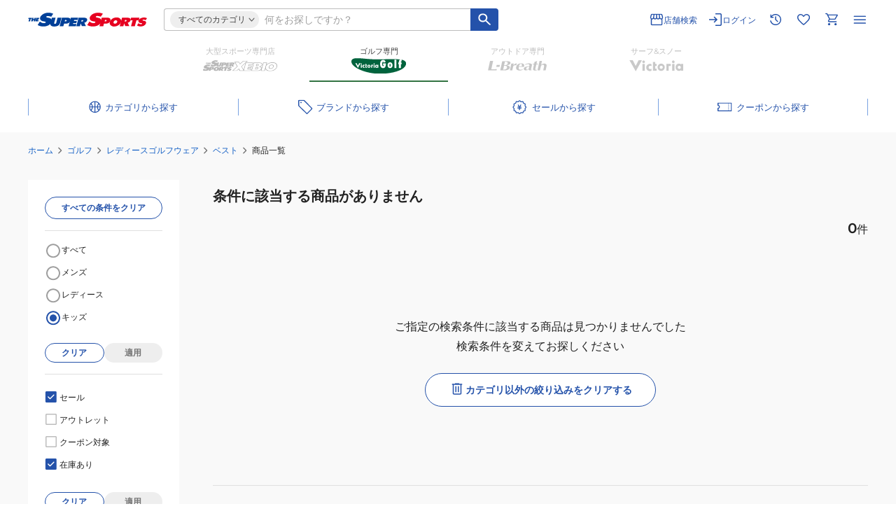

--- FILE ---
content_type: text/html; charset=utf-8
request_url: https://www.supersports.com/ja-jp/golf/categories/golf/ladies-wear/vest/?brand=005949&usage=kids&discount=sale
body_size: 59527
content:
<!DOCTYPE html><html lang="ja-jp"><head><meta charSet="utf-8"/><meta name="viewport" content="width=device-width"/><title>商品が存在しません | ゴルフ用品はヴィクトリアゴルフ</title><meta name="description" content="商品が存在しません"/><meta name="robots" content="noindex"/><meta property="og:description" content="商品が存在しません"/><meta name="twitter:description" content="商品が存在しません"/><meta property="og:site_name" content="ゴルフ用品はヴィクトリアゴルフ"/><meta property="og:url" content="https://www.supersports.com/ja-jp/golf/categories/golf/ladies-wear/vest/?brand=005949&amp;usage=kids&amp;discount=sale"/><meta property="og:title" content="商品が存在しません"/><meta property="og:image" content="https://www.supersports.com/static/golf/images/og.png"/><meta property="og:image:width" content="1200"/><meta property="og:image:height" content="630"/><meta property="og:type" content="website"/><meta name="twitter:site" content="@XEBIO_Co_Ltd"/><meta name="twitter:card" content="summary_large_image"/><meta name="twitter:image" content="https://www.supersports.com/static/golf/images/og.png"/><meta name="twitter:title" content="商品が存在しません"/><meta name="twitter:url" content="https://www.supersports.com/ja-jp/golf/categories/golf/ladies-wear/vest/?brand=005949&amp;usage=kids&amp;discount=sale"/><link rel="canonical" href="https://www.supersports.com/ja-jp/golf/categories/golf/ladies-wear/vest/?brand=005949&amp;usage=kids&amp;discount=sale"/><style>
          @font-face {
              font-family: &#x27;Montserrat&#x27;;
              font-style: normal;
              font-weight: 400;
              src: url(&#x27;/static/fonts/Montserrat-Regular.woff2&#x27;) format(&#x27;woff2&#x27;),
              url(&#x27;/static/fonts/Montserrat-Regular.woff&#x27;) format(&#x27;woff&#x27;);
              font-display: swap;
          }
          @font-face {
              font-family: &#x27;Montserrat&#x27;;
              font-style: normal;
              font-weight: 600;
              src: url(&#x27;/static/fonts/Montserrat-SemiBold.woff2&#x27;) format(&#x27;woff2&#x27;),
              url(&#x27;/static/fonts/Montserrat-SemiBold.woff&#x27;) format(&#x27;woff&#x27;);
              font-display: swap;
          }
          @font-face {
              font-family: &#x27;Montserrat&#x27;;
              font-style: normal;
              font-weight: 700;
              src: url(&#x27;/static/fonts/Montserrat-Bold.woff2&#x27;) format(&#x27;woff2&#x27;),
              url(&#x27;/static/fonts/Montserrat-Bold.woff&#x27;) format(&#x27;woff&#x27;);
              font-display: swap;
          }
        </style><script type="application/ld+json">{"@context":"https://schema.org","@type":"BreadcrumbList","itemListElement":[{"@type":"ListItem","position":1,"name":"ホーム","item":"https://www.supersports.com/ja-jp/golf"},{"@type":"ListItem","position":2,"name":"ゴルフ","item":"https://www.supersports.com/ja-jp/golf/categories/golf"},{"@type":"ListItem","position":3,"name":"レディースゴルフウェア","item":"https://www.supersports.com/ja-jp/golf/categories/golf/ladies-wear"},{"@type":"ListItem","position":4,"name":"ベスト","item":"https://www.supersports.com/ja-jp/golf/categories/golf/ladies-wear/vest"},{"@type":"ListItem","position":5,"name":"商品一覧"}]}</script><meta name="next-head-count" content="22"/><meta charSet="utf-8"/><meta name="theme-color" content="#00773d"/><meta property="og:locale" content="ja-jp"/><link rel="manifest" href="/ja-jp/golf/manifest.json"/><meta name="facebook-domain-verification" content="p47agc6d5h2edi8zbdzajj296cqojn"/><meta name="viewport" content="width=device-width, initial-scale=1"/><meta name="format-detection" content="telephone=no"/><link rel="shortcut icon" href="/static/golf/images/favicon.png"/><link rel="apple-touch-icon" href="/static/golf/images/apple-touch-icon.png"/><script async="" src="//d.adlpo.com/907/3584/js/smartadlpo_v3.js" type="text/javascript"></script><noscript data-n-css=""></noscript><script defer="" nomodule="" src="/_next/static/chunks/polyfills-c67a75d1b6f99dc8.js"></script><script src="/_next/static/chunks/webpack-87c0a32bdbd2709e.js" defer=""></script><script src="/_next/static/chunks/framework-e83b5bd6f54b1351.js" defer=""></script><script src="/_next/static/chunks/main-d1fc994a03940ddd.js" defer=""></script><script src="/_next/static/chunks/pages/_app-33099991f5870bb6.js" defer=""></script><script src="/_next/static/chunks/7149-d61faa22fdca0810.js" defer=""></script><script src="/_next/static/chunks/3467-2eb21bcd727b765a.js" defer=""></script><script src="/_next/static/chunks/1909-8979e1737c563dbc.js" defer=""></script><script src="/_next/static/chunks/6338-47f0ad81c231e749.js" defer=""></script><script src="/_next/static/chunks/7215-71c755cc62e814e2.js" defer=""></script><script src="/_next/static/chunks/9221-e29406ace5dc6844.js" defer=""></script><script src="/_next/static/chunks/3135-f6b9569b06b57f5b.js" defer=""></script><script src="/_next/static/chunks/9704-fc0503910db967ba.js" defer=""></script><script src="/_next/static/chunks/484-a64f608ffefb52d5.js" defer=""></script><script src="/_next/static/chunks/8236-1b1b42ba55f79430.js" defer=""></script><script src="/_next/static/chunks/5282-dcac72bfc2eaec3b.js" defer=""></script><script src="/_next/static/chunks/9236-7af0ee7f63c1c8f0.js" defer=""></script><script src="/_next/static/chunks/5918-4306a46bf6dcb48c.js" defer=""></script><script src="/_next/static/chunks/508-236231964b800348.js" defer=""></script><script src="/_next/static/chunks/5780-3392232486d2ae45.js" defer=""></script><script src="/_next/static/chunks/6807-3f0abd4fc2878b3a.js" defer=""></script><script src="/_next/static/chunks/3554-ef1ad0700c098528.js" defer=""></script><script src="/_next/static/chunks/289-071077f8edf0cee2.js" defer=""></script><script src="/_next/static/chunks/9886-2b472db728476b82.js" defer=""></script><script src="/_next/static/chunks/3579-9b4935ca47bbbd90.js" defer=""></script><script src="/_next/static/chunks/6025-c0356097b3ae298d.js" defer=""></script><script src="/_next/static/chunks/2086-f78f249edf5f812c.js" defer=""></script><script src="/_next/static/chunks/pages/%5Blang%5D/%5Bapp%5D/categories/%5Bcategory%5D/%5BsubCategory%5D/%5BtinyCategory%5D-b912de3e738c15cd.js" defer=""></script><script src="/_next/static/Yfwa4tkna/_buildManifest.js" defer=""></script><script src="/_next/static/Yfwa4tkna/_ssgManifest.js" defer=""></script><style id="__jsx-4049016710">html{-webkit-text-size-adjust:100%}body,button,pre,input,select,textarea{font-family:"Montserrat","Hiragino Sans","Hiragino Kaku Gothic Pro","Meiryo",Osaka,Verdana,sans-serif;font-size:14px;font-weight:400;line-height:1.75;color:#212121;margin:0;padding:0}html,body{scroll-margin-top:60px}p,div,ul,ol{margin:0;padding:0}h1,h2,h3,div{margin:0}a{color:#2452AA}.pc{display:block}.sp{display:none}fieldset{border:none;border-bottom:1px solid #424242;padding-bottom:20px}input[type="number"]::-webkit-outer-spin-button,input[type="number"]::-webkit-inner-spin-button{-webkit-appearance:none;margin:0}input[type="number"]{-moz-appearance:textfield}#__next{display:-webkit-box;display:-webkit-flex;display:-moz-box;display:-ms-flexbox;display:flex;-webkit-box-orient:vertical;-webkit-box-direction:normal;-webkit-flex-direction:column;-moz-box-orient:vertical;-moz-box-direction:normal;-ms-flex-direction:column;flex-direction:column;min-height:100vh;width:-webkit-fit-content;width:-moz-fit-content;width:fit-content;min-width:100%}@media screen and (max-width: 559px){html,body{scroll-margin-top:50px}.sp{display:block}.pc{display:none}#__next{width:unset;min-width:unset}}.slick-list,.slick-slider,.slick-track{position:relative;display:block}.slick-loading .slick-slide,.slick-loading .slick-track{visibility:hidden}.slick-slider{-webkit-box-sizing:border-box;-moz-box-sizing:border-box;box-sizing:border-box;-webkit-user-select:none;-moz-user-select:none;-ms-user-select:none;user-select:none;-webkit-touch-callout:none;-khtml-user-select:none;-ms-touch-action:pan-y;touch-action:pan-y;-webkit-tap-highlight-color:transparent}.slick-list{overflow:hidden;margin:0;padding:0}.slick-list:focus{outline:0}.slick-list.dragging{cursor:pointer;cursor:hand}.slick-slider .slick-list,.slick-slider .slick-track{-webkit-transform:translate3d(0,0,0);-moz-transform:translate3d(0,0,0);-ms-transform:translate3d(0,0,0);-o-transform:translate3d(0,0,0);transform:translate3d(0,0,0)}.slick-track{top:0;left:0}.slick-track:after,.slick-track:before{display:table;content:""}.slick-track:after{clear:both}.slick-slide{display:none;float:left;height:100%;min-height:1px}[dir="rtl"] .slick-slide{float:right}.slick-slide img{display:block}.slick-slide.slick-loading img{display:none}.slick-slide.dragging img{pointer-events:none}.slick-initialized .slick-slide{display:block}.slick-vertical .slick-slide{display:block;height:auto;border:1px solid transparent}.slick-arrow.slick-hidden{display:none}</style><style id="__jsx-3821620850">h1.logo-contents.jsx-3821620850{background-position:center left;background-repeat:no-repeat;-webkit-background-size:contain;-moz-background-size:contain;-o-background-size:contain;background-size:contain;color:transparent;height:31px;overflow: hidden;
            width: 170px;-webkit-transition:.7s ease;-moz-transition:.7s ease;-o-transition:.7s ease;transition:.7s ease}img.jsx-3821620850{width:;height:;-webkit-transition:.7s ease;-moz-transition:.7s ease;-o-transition:.7s ease;transition:.7s ease}img.logo-contents.jsx-3821620850{height:;opacity:;width:;-webkit-transition:.4s ease;-moz-transition:.4s ease;-o-transition:.4s ease;transition:.4s ease}@media screen and (max-width: 559px){h1.logo-contents.jsx-3821620850{font-size:20px;background-position:center;-webkit-background-size:contain;-moz-background-size:contain;-o-background-size:contain;background-size:contain;height:27px;width:170px}img.logo-contents.jsx-3821620850{height:;-webkit-transition:.7s ease;-moz-transition:.7s ease;-o-transition:.7s ease;transition:.7s ease}}@media screen and (max-width:368px){img.logo-contents.jsx-3821620850{
            }}</style><style id="__jsx-2999106914">a.jsx-2999106914{border:none;outline:none;text-decoration:none;cursor:pointer;display:-webkit-box;display:-webkit-flex;display:-moz-box;display:-ms-flexbox;display:flex;-webkit-box-pack:start;-webkit-justify-content:flex-start;-moz-box-pack:start;-ms-flex-pack:start;justify-content:flex-start;-webkit-box-align:center;-webkit-align-items:center;-moz-box-align:center;-ms-flex-align:center;align-items:center;width: 100%;;}a.jsx-2999106914:hover{opacity:.6}.logo.jsx-2999106914{height:31px;position:relative}.logo.jsx-2999106914::after{content:"";position:absolute;width:100%;height:100%;background:url(/static/logos/logo_vg.svg)center/contain no-repeat;inset:0;margin:auto;-webkit-transition:.4s ease;-moz-transition:.4s ease;-o-transition:.4s ease;transition:.4s ease}@media screen and (max-width: 889px){.logo.jsx-2999106914::after{background-position:center left}}@media screen and (max-width: 559px){.logo.jsx-2999106914{height:27px}.logo.jsx-2999106914::after{-webkit-transition:.7s ease;-moz-transition:.7s ease;-o-transition:.7s ease;transition:.7s ease;background-position:center}}</style><style id="__jsx-2124166339">.primary.jsx-2124166339{fill:#337443}.blue.jsx-2124166339{fill:#2452AA}.primary2.jsx-2124166339{fill:#B0CAF3}.white.jsx-2124166339{fill:#ffffff}.black.jsx-2124166339{fill:#212121}.gray.jsx-2124166339{fill:#616161}.lightGray.jsx-2124166339{fill:#757575}.whiteGray.jsx-2124166339{fill:#BDBDBD}.red.jsx-2124166339{fill:#D32D2D}</style><style id="__jsx-1722220668">svg.primary.jsx-1722220668{fill:#2452AA}svg.blue.jsx-1722220668{fill:#2452AA}svg.white.jsx-1722220668{fill:#ffffff}svg.black.jsx-1722220668{fill:#212121}svg.gray.jsx-1722220668{fill:#616161}svg.lightGray.jsx-1722220668{fill:#757575}svg.gray50.jsx-1722220668{fill:#9E9E9E}svg.red.jsx-1722220668{fill:#D32D2D}</style><style id="__jsx-973462489">.category-wrapper.jsx-973462489{position:absolute;-webkit-box-sizing:border-box;-moz-box-sizing:border-box;box-sizing:border-box;top:22px;left:-24px;z-index:9999;border-top:16px solid rgba(0,0,0,0);display:none}.category-mid.jsx-973462489{background:#ffffff;-webkit-border-radius:8px;-moz-border-radius:8px;border-radius:8px;-webkit-box-shadow:0 0 4px 2px rgba(0,0,0,.08);-moz-box-shadow:0 0 4px 2px rgba(0,0,0,.08);box-shadow:0 0 4px 2px rgba(0,0,0,.08);padding:6px 6px 6px 0}.category-inner.jsx-973462489{padding:18px 28px 36px 24px;display:-webkit-box;display:-webkit-flex;display:-moz-box;display:-ms-flexbox;display:flex;max-height:55vh;overflow:auto}@-moz-document url-prefix(){.category-inner.jsx-973462489{padding:34px 32px 24px 24px}}.category-inner.jsx-973462489::-webkit-scrollbar{width:4px}.category-inner.jsx-973462489::-webkit-scrollbar-thumb{background-color:#BDBDBD;-webkit-border-radius:4px;-moz-border-radius:4px;border-radius:4px}.category-inner.jsx-973462489{scrollbar-width:thin;scrollbar-color:#BDBDBD}.category-box.jsx-973462489{list-style:none;width:220px;min-width:220px;height:100%;padding:0 0 0 32px;border-left:1px solid #E0E0E0;margin:0 32px 0 0}.category-box.jsx-973462489:first-of-type{padding:0;border:none}.category-box.jsx-973462489:last-of-type{margin:0}.category-list.jsx-973462489:not(:last-of-type){margin:0 0 32px}.category-list.jsx-973462489>p.jsx-973462489{font-size:12px;font-weight:600;line-height:140%;color:#2452AA;margin:0 0 8px}.category-accordion.jsx-973462489:not(:last-of-type){margin:0 0 32px}.category-thread-.jsx-973462489{background:#edf2fa}.category-thread.jsx-973462489{display:-webkit-box;display:-webkit-flex;display:-moz-box;display:-ms-flexbox;display:flex;position:relative;-webkit-box-sizing:border-box;-moz-box-sizing:border-box;box-sizing:border-box;border-top:1px solid #E0E0E0}.category-thread.jsx-973462489:last-of-type{border-bottom:1px solid #E0E0E0}.category-thread.jsx-973462489>p.jsx-973462489{font-size:11px;line-height:20px;width:100%;cursor:pointer;padding:4px 28px 4px 16px}.first-all-category-thread.jsx-973462489{display:-webkit-box;display:-webkit-flex;display:-moz-box;display:-ms-flexbox;display:flex;position:relative;-webkit-box-sizing:border-box;-moz-box-sizing:border-box;box-sizing:border-box;border-top:1px solid #E0E0E0;border-bottom:1px solid #E0E0E0;margin:8px 0 16px;background:#FFFFFF}.first-all-category-thread.jsx-973462489>p.jsx-973462489{font-size:11px;line-height:20px;width:100%;cursor:pointer;padding:4px 28px 4px 16px}@media screen and (max-width: 1037px){.category-wrapper.jsx-973462489{width:78vw}}@media screen and (max-width: 889px){.category-wrapper.jsx-973462489{width:96vw;left:0}}@media screen and (max-width: 559px){.category-wrapper.jsx-973462489{position:fixed;width:100%;height:100%;top:0;left:0;border:0;background:#ffffff}.category-mid.jsx-973462489{-webkit-border-radius:0;-moz-border-radius:0;border-radius:0;-webkit-box-shadow:none;-moz-box-shadow:none;box-shadow:none;width:unset;height:100%;overflow:auto;padding:0;scrollbar-width:none;overflow:-moz-scrollbars-none;-ms-overflow-style:none}.category-inner.jsx-973462489{-webkit-box-orient:vertical;-webkit-box-direction:normal;-webkit-flex-direction:column;-moz-box-orient:vertical;-moz-box-direction:normal;-ms-flex-direction:column;flex-direction:column;padding:58px 16px 32px;max-height:unset;overflow:visible}.category-mid.jsx-973462489::-webkit-scrollbar{width:0}.category-box.jsx-973462489{width:100%;padding:0;border:none;margin:0 0 32px}.category-box.jsx-973462489:last-of-type{margin:0}.category-list.jsx-973462489>p.jsx-973462489{font-size:14px}.first-all-category-thread.jsx-973462489{margin:0 0 32px}.category-thread.jsx-973462489>p.jsx-973462489,.first-all-category-thread.jsx-973462489>p.jsx-973462489{font-size:14px;line-height:140%;padding:10px 28px 10px 16px}}</style><style id="__jsx-39ed4bfee2083282">.sp-big-popup-open{overflow:hidden}</style><style id="__jsx-742317279">.error-message.jsx-742317279{color:#D32D2D;font-size:11px;margin-top:8px;line-height:140%}.error-message.jsx-742317279+.error-message.jsx-742317279{margin-top:0}</style><style id="__jsx-4020222150">.container.jsx-4020222150{width:100%;line-height:0}.large.jsx-4020222150{height:50px;padding-left:16px}.semi-middle.jsx-4020222150{height:34px;padding-left:12px;font-size:16px}.semi-large.jsx-4020222150{height:42px;padding-left:16px}.middle.jsx-4020222150{height:40px;padding-left:16px}.middle-small.jsx-4020222150{height:38px;padding-left:16px}.semi-small.jsx-4020222150{height:32px;padding-left:12px;font-size:14px}.small.jsx-4020222150{height:30px;padding-left:12px;font-size:16px}input.jsx-4020222150{width:100%;font-size:14px;outline:none;-webkit-box-sizing:border-box;-moz-box-sizing:border-box;box-sizing:border-box;border:none;-webkit-border-radius:0;-moz-border-radius:0;border-radius:0;text-align:left;padding-right:8px;font-weight:;color:#212121;;}input.jsx-4020222150::-webkit-input-placeholder{color:#9E9E9E;font-size:14px}input.jsx-4020222150:-moz-placeholder{color:#9E9E9E;font-size:14px}input.jsx-4020222150::-moz-placeholder{color:#9E9E9E;font-size:14px}input.jsx-4020222150:-ms-input-placeholder{color:#9E9E9E;font-size:14px}input.jsx-4020222150::-ms-input-placeholder{color:#9E9E9E;font-size:14px}input.jsx-4020222150::placeholder{color:#9E9E9E;font-size:14px}input.jsx-4020222150:disabled{background-color:#EEEEEE;color:#757575}input.password.jsx-4020222150{width:-webkit-calc(100% - 35px);width:-moz-calc(100% - 35px);width:calc(100% - 35px)}input.jsx-4020222150::-webkit-search-cancel-button{-webkit-appearance:none;cursor:pointer;background:url(/static/header/cancel_button.svg)center/cover no-repeat;width:20px;height:20px;visibility:visible;opacity:1}.error.jsx-4020222150{border:1px solid #D32D2D;-webkit-border-radius:0;-moz-border-radius:0;border-radius:0}.error.jsx-4020222150 input.jsx-4020222150::-webkit-input-placeholder{color:#9E9E9E}.error.jsx-4020222150 input.jsx-4020222150:-moz-placeholder{color:#9E9E9E}.error.jsx-4020222150 input.jsx-4020222150::-moz-placeholder{color:#9E9E9E}.error.jsx-4020222150 input.jsx-4020222150:-ms-input-placeholder{color:#9E9E9E}.error.jsx-4020222150 input.jsx-4020222150::-ms-input-placeholder{color:#9E9E9E}.error.jsx-4020222150 input.jsx-4020222150::placeholder{color:#9E9E9E}.error-bg.jsx-4020222150{background-color:#FFEBEE!important}.border.jsx-4020222150{border:1px solid #BDBDBD;-webkit-border-radius:0;-moz-border-radius:0;border-radius:0;border-color:}.border.jsx-4020222150:hover{border:1px solid #9E9E9E;border-color:}.border.jsx-4020222150:focus-within{border:1px solid #2452AA;border-color:}.no-top-border.jsx-4020222150,.no-top-border.jsx-4020222150:hover,.no-top-border.jsx-4020222150:focus-within{border-top:none}.no-right-border.jsx-4020222150,.no-right-border.jsx-4020222150:hover,.no-right-border.jsx-4020222150:focus-within{border-right:none}.no-bottom-border.jsx-4020222150,.no-bottom-border.jsx-4020222150:hover,.no-bottom-border.jsx-4020222150:focus-within{border-bottom:none}.no-left-border.jsx-4020222150,.no-left-border.jsx-4020222150:hover,.no-left-border.jsx-4020222150:focus-within{border-left:none}@media screen and (max-width: 559px){.semi-small.jsx-4020222150,input.jsx-4020222150,input.jsx-4020222150::-webkit-input-placeholder{font-size:16px}.semi-small.jsx-4020222150,input.jsx-4020222150,input.jsx-4020222150:-moz-placeholder{font-size:16px}.semi-small.jsx-4020222150,input.jsx-4020222150,input.jsx-4020222150::-moz-placeholder{font-size:16px}.semi-small.jsx-4020222150,input.jsx-4020222150,input.jsx-4020222150:-ms-input-placeholder{font-size:16px}.semi-small.jsx-4020222150,input.jsx-4020222150,input.jsx-4020222150::-ms-input-placeholder{font-size:16px}.semi-small.jsx-4020222150,input.jsx-4020222150,input.jsx-4020222150::placeholder{font-size:16px}}</style><style id="__jsx-402762523">table.jsx-402762523{border-spacing:unset}ul.jsx-402762523{list-style:none}.custom.jsx-402762523{margin: 8px 0;
          }.container.jsx-402762523{position:relative;width:100%}.wrapper.jsx-402762523{list-style:none;width:518px;position:absolute;top:38px;left:-165px;-webkit-box-sizing:border-box;-moz-box-sizing:border-box;box-sizing:border-box;background:#ffffff;-webkit-box-shadow:0 0 4px 1px rgba(0,0,0,.08);-moz-box-shadow:0 0 4px 1px rgba(0,0,0,.08);box-shadow:0 0 4px 1px rgba(0,0,0,.08);-webkit-border-radius:8px;-moz-border-radius:8px;border-radius:8px;padding:16px;z-index:9990}p.jsx-402762523{line-height:140%;text-align:left;width:100%;padding:8px 11px 8px 12px;color:#212121}.suggest-list.jsx-402762523{line-height:140%;text-align:left;width:100%;padding:8px 11px 8px 12px;color:#212121}.search-history.jsx-402762523 p.jsx-402762523{padding-left:4px}.title.jsx-402762523{font-size:13px;font-weight:600;color:#757575;display:-webkit-box;display:-webkit-flex;display:-moz-box;display:-ms-flexbox;display:flex;-webkit-box-align:center;-webkit-align-items:center;-moz-box-align:center;-ms-flex-align:center;align-items:center;margin:0 0 8px}.title.jsx-402762523 div.jsx-402762523{margin:0 8px 0 0}.search-list.jsx-402762523,.suggest.jsx-402762523 tr.jsx-402762523 td.jsx-402762523,.search-history.jsx-402762523 tr.jsx-402762523 td.jsx-402762523{padding:0;border-top:1px solid #E0E0E0}.search-history.jsx-402762523 tr.jsx-402762523 td.jsx-402762523:last-of-type{padding:0 11px 0 0;width:-webkit-fit-content;width:-moz-fit-content;width:fit-content}.search-history-suggest.jsx-402762523 tr.jsx-402762523{display:-webkit-box;display:-webkit-flex;display:-moz-box;display:-ms-flexbox;display:flex}.search-history-suggest.jsx-402762523 tr.jsx-402762523 td.jsx-402762523{display:-webkit-box;display:-webkit-flex;display:-moz-box;display:-ms-flexbox;display:flex;padding:0 0 0 14px}.search-history-suggest.jsx-402762523 tr.jsx-402762523 td.jsx-402762523 span.jsx-402762523{display:-webkit-box;display:-webkit-flex;display:-moz-box;display:-ms-flexbox;display:flex;-webkit-box-align:center;-webkit-align-items:center;-moz-box-align:center;-ms-flex-align:center;align-items:center}.search-list.jsx-402762523:nth-of-type(5){border-bottom:1px solid #E0E0E0;margin:0 0 16px}.search-list.jsx-402762523:last-of-type{margin:0}.search-list.jsx-402762523 div.first.jsx-402762523{font-size:12px;font-weight:400;color:#212121;padding:0 4px 0 12px;display:-webkit-box;display:-webkit-flex;display:-moz-box;display:-ms-flexbox;display:flex;-webkit-box-pack:justify;-webkit-justify-content:space-between;-moz-box-pack:justify;-ms-flex-pack:justify;justify-content:space-between;-webkit-box-align:center;-webkit-align-items:center;-moz-box-align:center;-ms-flex-align:center;align-items:center;width:100%}.suggest.jsx-402762523{width:100%;margin:0 0 16px;border-spacing:unset;margin-top:8px}.suggest.jsx-402762523 p.jsx-402762523{font-weight:400;display:-webkit-box;display:-webkit-flex;display:-moz-box;display:-ms-flexbox;display:flex;gap:0 8px;-webkit-box-pack:justify;-webkit-justify-content:space-between;-moz-box-pack:justify;-ms-flex-pack:justify;justify-content:space-between;-webkit-box-align:center;-webkit-align-items:center;-moz-box-align:center;-ms-flex-align:center;align-items:center;word-break:break-all}.suggest.jsx-402762523 p.jsx-402762523 span.jsx-402762523{display:grid;place-items:center;min-width:20px;height:20px}.suggest.jsx-402762523 p.index.jsx-402762523{color:#ffffff}.suggest.jsx-402762523 .suggest-list.index.jsx-402762523{color:#ffffff}.suggest.jsx-402762523 .suggest-list.jsx-402762523{font-weight:400;display:-webkit-box;display:-webkit-flex;display:-moz-box;display:-ms-flexbox;display:flex;gap:0 8px;-webkit-box-pack:justify;-webkit-justify-content:space-between;-moz-box-pack:justify;-ms-flex-pack:justify;justify-content:space-between;-webkit-box-align:center;-webkit-align-items:center;-moz-box-align:center;-ms-flex-align:center;align-items:center;word-break:break-all}.suggest.jsx-402762523 .suggest-list.jsx-402762523 span.jsx-402762523{display:grid;place-items:center;min-width:20px;height:20px}.suggest.jsx-402762523 .suggest-list.index.jsx-402762523{color:#212121}.search-history.jsx-402762523{width:100%}.search-history-suggest.jsx-402762523{margin:8px 0 32px 0}li.jsx-402762523:last-of-type .search-history-suggest.jsx-402762523{margin:0}.search-history.jsx-402762523 tr.jsx-402762523:last-of-type td.jsx-402762523,.suggest.jsx-402762523 tr.jsx-402762523:last-of-type td.jsx-402762523{border-bottom:1px solid #E0E0E0}.search-history.jsx-402762523 td.jsx-402762523{padding:0;width:100%}.search-history.jsx-402762523 td.jsx-402762523 p.jsx-402762523{font-size:12px;font-weight:400;word-break:break-all}.close-icon.jsx-402762523{display:none}.searchwin-button-container.jsx-402762523{margin-top:8px;margin-left:-16px;width:-webkit-calc(100% + 32px);width:-moz-calc(100% + 32px);width:calc(100% + 32px);overflow:hidden;position:relative;cursor:-webkit-grab;cursor:-moz-grab;cursor:grab;height:52px}.searchwin-button.jsx-402762523{width:-webkit-fit-content;width:-moz-fit-content;width:fit-content;display:-webkit-box;display:-webkit-flex;display:-moz-box;display:-ms-flexbox;display:flex;gap:8px;white-space:nowrap;padding:0 16px}.searchwin-comment.jsx-402762523{font-size:14px;font-weight:600;color:#757575;padding:0}.searchwin-button-text.jsx-402762523{padding:4px 12px}@media screen and (max-width: 889px){.wrapper.jsx-402762523{left:-140px;display:block}}@media screen and (max-width: 559px){p.jsx-402762523{padding:12px 9px 12px 12px}.wrapper.jsx-402762523{position:fixed;top:88px;left:0;width:100%;height:-webkit-calc(100% - 88px);height:-moz-calc(100% - 88px);height:calc(100% - 88px);-webkit-border-radius:0;-moz-border-radius:0;border-radius:0;-webkit-box-shadow:unset;-moz-box-shadow:unset;box-shadow:unset;overflow:hidden scroll;padding:12px 16px 106px 16px;display:block}.container.jsx-402762523{padding:0}.title.jsx-402762523{font-size:14px;font-weight:700;margin:0 0 10px}.search-list.jsx-402762523 ul.jsx-402762523 li.jsx-402762523{border-top:1px solid #E0E0E0}.search-list.jsx-402762523 ul.jsx-402762523 li.jsx-402762523:last-of-type{border-bottom:1px solid #E0E0E0}.search-list.jsx-402762523 ul.jsx-402762523 li.jsx-402762523 a.jsx-402762523{font-size:12px;line-height:140%;text-decoration:none;padding:13px 16px;color:#212121;display:block;position:relative}.search-list.jsx-402762523 ul.jsx-402762523 li.jsx-402762523 a.jsx-402762523>div.jsx-402762523{position:absolute;right:8px;top:0;bottom:0;margin:auto;width:-webkit-fit-content;width:-moz-fit-content;width:fit-content;height:-webkit-fit-content;height:-moz-fit-content;height:fit-content}.search-list.jsx-402762523,.search-list.jsx-402762523:nth-of-type(2){border:unset;margin:0 0 32px}.close-icon.jsx-402762523{position:fixed;top:59px;right:18px;display:none}.searchwin-button-container.jsx-402762523{overflow:scroll;-webkit-scrollbar-width:none}.searchwin-button-container.jsx-402762523::-webkit-scrollbar{display:none}}</style><style id="__jsx-2440680397">.search-form .form{border:1px solid #BDBDBD}@media screen and (min-width:560px){.search-form .form{border-right:none}}@media screen and (max-width: 559px){body{
          }.suggest button.auto-small,.search-history button.auto-small{min-height:44px}.search-form .form{width:calc(100% - 40px);border:1px solid #E0E0E0}}</style><style id="__jsx-598458511">button.jsx-598458511,a.jsx-598458511{border:none;outline:none;font-size:14px;cursor:pointer;text-align:center;display:-webkit-box;display:-webkit-flex;display:-moz-box;display:-ms-flexbox;display:flex;gap:4px;-webkit-flex-direction:row;-ms-flex-direction:row;flex-direction:row;-webkit-box-pack:center;-webkit-justify-content:center;-moz-box-pack:center;-ms-flex-pack:center;justify-content:center;-webkit-box-align:center;-webkit-align-items:center;-moz-box-align:center;-ms-flex-align:center;align-items:center;text-decoration:none;width:auto;-webkit-box-sizing:border-box;-moz-box-sizing:border-box;box-sizing:border-box;;
            
            min-height: unset
            padding-top: 1px;
            line-height: inherit
          }.large.jsx-598458511{height:48px;font-weight:600;font-size:14px;-webkit-border-radius:0;-moz-border-radius:0;border-radius:0}.middle.jsx-598458511{height:40px;font-weight:600;font-size:12px;-webkit-border-radius:0;-moz-border-radius:0;border-radius:0;;}.semi-small.jsx-598458511{-webkit-box-orient:horizontal;-webkit-box-direction:reverse;-webkit-flex-direction:row-reverse;-moz-box-orient:horizontal;-moz-box-direction:reverse;-ms-flex-direction:row-reverse;flex-direction:row-reverse;height:36px;font-weight:600;font-size:12px;-webkit-border-radius:0;-moz-border-radius:0;border-radius:0}.semi-small-icon-left.jsx-598458511{-webkit-box-orient:horizontal;-webkit-box-direction:normal;-webkit-flex-direction:row;-moz-box-orient:horizontal;-moz-box-direction:normal;-ms-flex-direction:row;flex-direction:row;height:36px;font-weight:600;font-size:12px;-webkit-border-radius:0;-moz-border-radius:0;border-radius:0}.auto-small.jsx-598458511{height:32px;width:auto;font-weight:600;font-size:12px;padding-left:4px;padding-right:4px;-webkit-border-radius:0;-moz-border-radius:0;border-radius:0}.auto-tiny.jsx-598458511{-webkit-box-orient:horizontal;-webkit-box-direction:reverse;-webkit-flex-direction:row-reverse;-moz-box-orient:horizontal;-moz-box-direction:reverse;-ms-flex-direction:row-reverse;flex-direction:row-reverse;gap:0;height:28px;width:auto;padding-left:12px;padding-right:8px;font-weight:600;font-size:12px;-webkit-border-radius:0;-moz-border-radius:0;border-radius:0}.height-stretch.jsx-598458511{height:auto}.small-pagenation.jsx-598458511{height:32px;width:32px;padding:12px 16px;font-weight:600;font-size:12px;-webkit-border-radius:0;-moz-border-radius:0;border-radius:0}.small-text.jsx-598458511{height:auto;width:auto;padding:0;font-weight:600;undefined;-webkit-border-radius:0;-moz-border-radius:0;border-radius:0}.small-fixed-x.jsx-598458511{width:40px;height:40px;padding:4px;-webkit-border-radius:0;-moz-border-radius:0;border-radius:0;-webkit-box-shadow:0px 1px 4px 1px rgba(0,0,0,.16);-moz-box-shadow:0px 1px 4px 1px rgba(0,0,0,.16);box-shadow:0px 1px 4px 1px rgba(0,0,0,.16)}.small.jsx-598458511{height:32px;font-weight:600;font-size:12px;-webkit-border-radius:0;-moz-border-radius:0;border-radius:0}.small-not-responsive.jsx-598458511{width:56px;height:32px;font-weight:600;font-size:12px;border:1px solid #E0E0E0;-webkit-border-radius:0;-moz-border-radius:0;border-radius:0}.padding-small.jsx-598458511{height:32px;font-weight:600;font-size:12px;-webkit-border-radius:0;-moz-border-radius:0;border-radius:0;padding:20px}.stretch.jsx-598458511{width:100%}.fit-content.jsx-598458511{width:-webkit-fit-content;width:-moz-fit-content;width:fit-content}.white-space.jsx-598458511{white-space:nowrap}.tiny.jsx-598458511{height:27px;font-size:12px}.tiny.jsx-598458511>.icon.jsx-598458511{width:18px;height:18px}.square.jsx-598458511{width:40px;height:40px}.square.jsx-598458511>.icon.jsx-598458511,.square-with-text.jsx-598458511>.icon.jsx-598458511{width:32px;height:32px}.small.jsx-598458511>.icon.jsx-598458511{width:20px;height:20px}.square-middle.jsx-598458511{width:24px;height:24px}.square-middle.jsx-598458511>.icon.jsx-598458511{width:24px;height:24px}.square-large.jsx-598458511{width:32px;height:32px}.wide.jsx-598458511{height:35px;width:220px;padding:4px 50px 4px 50px;undefined;}.select-size.jsx-598458511{height:72px;width:100%;-webkit-border-radius:0;-moz-border-radius:0;border-radius:0}.icon.jsx-598458511{display:-webkit-box;display:-webkit-flex;display:-moz-box;display:-ms-flexbox;display:flex;-webkit-box-align:center;-webkit-align-items:center;-moz-box-align:center;-ms-flex-align:center;align-items:center;-webkit-box-pack:center;-webkit-justify-content:center;-moz-box-pack:center;-ms-flex-pack:center;justify-content:center;margin-top:-1px}.icon.bottom.jsx-598458511{-webkit-transform:rotate(90deg);-moz-transform:rotate(90deg);-ms-transform:rotate(90deg);-o-transform:rotate(90deg);transform:rotate(90deg)}.primary.jsx-598458511{background-color:#2452AA;color:#ffffff}.primary.jsx-598458511:hover:not(.select-size),.primary.jsx-598458511:focus:not(.select-size){background-color:#4170C4}.primary.jsx-598458511:focus{border:1px solid #183383}.secondary.jsx-598458511{background-color:#ffffff;border:1px solid #2452AA;color:#2452AA}.secondary.jsx-598458511:hover{background-color:#EDF2FA;border:1px solid #4170C4}.secondary.jsx-598458511:focus{background-color:#EDF2FA;border:1px solid #183383}.transparent.jsx-598458511{background-color:unset}a.transparent.jsx-598458511{color:#212121}.subtle.jsx-598458511{background-color:#CDDEF9;color:#2452AA;cursor:}.button.subtle.jsx-598458511:not(.disabled):hover,.button.subtle.jsx-598458511:not(.disabled):focus{background-color:#B0CAF3}.button.subtle.jsx-598458511:not(.disabled):focus{border:1px solid #2452AA}.text.jsx-598458511{background-color:#ffffff;color:#2452AA;font-size:inherit}.text-lightGray.jsx-598458511{background-color:#ffffff;color:#666666}.important.jsx-598458511{background-color:#ffffff;border:1px solid #D32D2D;color:#D32D2D}.important.jsx-598458511:hover,.important.jsx-598458511:focus{background-color:#FFEBEE;border:1px solid #E53935}.important.jsx-598458511:focus{border:1px solid #B71C1C}.white.jsx-598458511{background-color:#ffffff;color:#2452AA;border:1px solid #2452AA}.gray.jsx-598458511{background-color:#30261B;opacity:.55}.gray.jsx-598458511:hover{opacity:.7}.blue.jsx-598458511{color:#2452AA;background-color:unset}.white-gray.jsx-598458511{border-color:#6B6968;background-color:#ffffff}.white-gray.jsx-598458511{background-color:#ffffff;border:1px solid #6B6968;color:#6B6968}.white-gray.jsx-598458511 .jsx-598458511:hover{background-color:#EAE9E8;border:1px solid #6B6968}.white-gray.jsx-598458511 .jsx-598458511:focus{background-color:#EAE9E8;border:1px solid #30261B}.destination-nonselect.jsx-598458511{color:#757575;cursor:default;background-color:#EEEEEE;undefined
          }.transparent.jsx-598458511{background-color:transparent}.transparent.small-pagenation.jsx-598458511:hover,.transparent.small-pagenation.jsx-598458511:focus{background-color:#E4E3E2}.disabled.jsx-598458511{color:#757575;cursor:default;background-color:#EEEEEE;undefined
          }.disabled.small-pagenation.jsx-598458511{background-color:inherit;color:#ffffff}.dropShadowed.jsx-598458511{border:1px solid #212121;background:undefined;font-weight:bold;text-decoration:none;-webkit-box-shadow:3px 6px 0px 0px #212121;-moz-box-shadow:3px 6px 0px 0px #212121;box-shadow:3px 6px 0px 0px #212121;position:relative;color:undefined}.custom.jsx-598458511{font-weight:bold;text-decoration:none;position:relative;background:undefined;color:undefined}.arrow.jsx-598458511{width:10px;height:10px;border:2px solid;border-color:undefined undefined transparent transparent;-webkit-transform:rotate(135deg);-moz-transform:rotate(135deg);-ms-transform:rotate(135deg);-o-transform:rotate(135deg);transform:rotate(135deg);margin:0 0px 10px 10px}.greater.jsx-598458511::before{content:"";position:absolute;top:50%;right:15px;width:7px;height:7px;border-top:2px solid #212121;border-right:2px solid #212121;-webkit-transform:rotate(45deg);-moz-transform:rotate(45deg);-ms-transform:rotate(45deg);-o-transform:rotate(45deg);transform:rotate(45deg);margin-top:-5px}.ssx.jsx-598458511{color:#fff;background-color:#2452AA}.victoria-golf.jsx-598458511{color:#fff;background-color:#337443}.l-breath.jsx-598458511{color:#fff;background-color:#735D32}.victoria.jsx-598458511{color:#fff;background-color:#B92E29}.text.jsx-598458511{height:auto;width:auto}.no-border.jsx-598458511{border:none}.primary10.jsx-598458511{background-color:#EDF2FA;color:#212121;white-space:nowrap;width:auto}@media screen and (max-width: 768px){.middle.jsx-598458511{width:100%}.small.jsx-598458511:not(:has(.icon)){width:104px}.small.stretch.jsx-598458511{width:100%}.padding-small.jsx-598458511{width:140px}}@media screen and (max-width: 559px){.middle.jsx-598458511{width:100%}.small.jsx-598458511{width:104px}.padding-small.jsx-598458511{width:140px}.auto-tiny.jsx-598458511{font-size:11px}.select-size.jsx-598458511{height:64px}}</style><style id="__jsx-2882500129">.form.jsx-2882500129{display:-webkit-box;display:-webkit-flex;display:-moz-box;display:-ms-flexbox;display:flex;-webkit-box-align:center;-webkit-align-items:center;-moz-box-align:center;-ms-flex-align:center;align-items:center;-webkit-box-sizing:border-box;-moz-box-sizing:border-box;box-sizing:border-box;width:-webkit-calc(100% - 40px);width:-moz-calc(100% - 40px);width:calc(100% - 40px);padding:0 0 0 8px;-webkit-border-radius:4px 0 0 4px;-moz-border-radius:4px 0 0 4px;border-radius:4px 0 0 4px}.auto-small.jsx-2882500129{width:}.small.jsx-2882500129,.semi-small.jsx-2882500129{width:-webkit-calc(100% - 40px);width:-moz-calc(100% - 40px);width:calc(100% - 40px)}.middle.jsx-2882500129{width:-webkit-calc(100% - 45px);width:-moz-calc(100% - 45px);width:calc(100% - 45px)}.large.jsx-2882500129{width:-webkit-calc(100% - 55px);width:-moz-calc(100% - 55px);width:calc(100% - 55px)}.input.jsx-2882500129{-webkit-box-flex:1;-webkit-flex-grow:1;-moz-box-flex:1;-ms-flex-positive:1;flex-grow:1;margin:0 0 0 8px}.search-button.jsx-2882500129{width:40px;background:#2452AA;-webkit-border-radius:0 4px 4px 0;-moz-border-radius:0 4px 4px 0;border-radius:0 4px 4px 0;overflow:hidden}.category-btn.jsx-2882500129{position:relative}.category-btn.jsx-2882500129>div.jsx-2882500129{font-size:12px;line-height:24px;color:#424242;text-align:center;text-decoration:none;background:#EEEEEE;max-width:151px;padding:0 6px 0 12px;-webkit-border-radius:20px;-moz-border-radius:20px;border-radius:20px;display:-webkit-box;display:-webkit-flex;display:-moz-box;display:-ms-flexbox;display:flex;-webkit-box-pack:center;-webkit-justify-content:center;-moz-box-pack:center;-ms-flex-pack:center;justify-content:center;cursor:pointer;-webkit-box-sizing:border-box;-moz-box-sizing:border-box;box-sizing:border-box}.category-btn.jsx-2882500129>div.jsx-2882500129>span.jsx-2882500129{display:-webkit-box;display:-webkit-flex;display:-moz-box;display:-ms-flexbox;display:flex;-webkit-box-align:center;-webkit-align-items:center;-moz-box-align:center;-ms-flex-align:center;align-items:center;margin:0 0 0 4px}.close-icon.jsx-2882500129{position:absolute;top:17px;right:17px;cursor:pointer;padding:7.5px;background:#ffffff;-webkit-border-radius:50%;-moz-border-radius:50%;border-radius:50%;display:block}@media screen and (max-width: 768px){.category-btn.jsx-2882500129{white-space:nowrap}}@media screen and (max-width: 559px){.form.jsx-2882500129{background:#EEEEEE;-webkit-box-pack:start;-webkit-justify-content:flex-start;-moz-box-pack:start;-ms-flex-pack:start;justify-content:flex-start;height:34px}.input.jsx-2882500129{margin:0}.small.jsx-2882500129,.semi-small.jsx-2882500129{width:-webkit-calc(100% - 30px);width:-moz-calc(100% - 30px);width:calc(100% - 30px)}.auto-small.jsx-2882500129{width:100%}.middle.jsx-2882500129{width:-webkit-calc(100% - 40px);width:-moz-calc(100% - 40px);width:calc(100% - 40px)}.large.jsx-2882500129{width:-webkit-calc(100% - 50px);width:-moz-calc(100% - 50px);width:calc(100% - 50px)}.category-btn.jsx-2882500129>div.jsx-2882500129{background:#ffffff;white-space:nowrap}.category-btn.jsx-2882500129>a.jsx-2882500129{background:#ffffff;-webkit-box-sizing:border-box;-moz-box-sizing:border-box;box-sizing:border-box}.close-icon.jsx-2882500129{position:fixed}.search-button.jsx-2882500129{padding:1px 0}}</style><style id="__jsx-b99861494317eaf1">header .form input{background:unset}header .form input::-webkit-input-placeholder{font-size:14px}header .form input:-moz-placeholder{font-size:14px}header .form input::-moz-placeholder{font-size:14px}header .form input:-ms-input-placeholder{font-size:14px}header .form input::-ms-input-placeholder{font-size:14px}header .form input::placeholder{font-size:14px}</style><style id="__jsx-797741847">svg.primary.jsx-797741847{fill:#2452AA}svg.blue.jsx-797741847{fill:#2452AA}svg.white.jsx-797741847{fill:#ffffff}svg.black.jsx-797741847{fill:#212121}svg.gray.jsx-797741847{fill:#616161}</style><style id="__jsx-3223806495">button.jsx-3223806495,a.jsx-3223806495{border:none;outline:none;font-size:14px;cursor:pointer;text-align:center;display:-webkit-box;display:-webkit-flex;display:-moz-box;display:-ms-flexbox;display:flex;gap:4px;-webkit-flex-direction:row;-ms-flex-direction:row;flex-direction:row;-webkit-box-pack:center;-webkit-justify-content:center;-moz-box-pack:center;-ms-flex-pack:center;justify-content:center;-webkit-box-align:center;-webkit-align-items:center;-moz-box-align:center;-ms-flex-align:center;align-items:center;text-decoration:none;width:auto;-webkit-box-sizing:border-box;-moz-box-sizing:border-box;box-sizing:border-box;;
            
            min-height: unset
            padding-top: 1px;
            line-height: inherit
          }.large.jsx-3223806495{height:48px;font-weight:300;font-size:14px;-webkit-border-radius:4px;-moz-border-radius:4px;border-radius:4px}.middle.jsx-3223806495{height:40px;font-weight:300;font-size:12px;-webkit-border-radius:4px;-moz-border-radius:4px;border-radius:4px;;}.semi-small.jsx-3223806495{-webkit-box-orient:horizontal;-webkit-box-direction:reverse;-webkit-flex-direction:row-reverse;-moz-box-orient:horizontal;-moz-box-direction:reverse;-ms-flex-direction:row-reverse;flex-direction:row-reverse;height:36px;font-weight:300;font-size:12px;-webkit-border-radius:4px;-moz-border-radius:4px;border-radius:4px}.semi-small-icon-left.jsx-3223806495{-webkit-box-orient:horizontal;-webkit-box-direction:normal;-webkit-flex-direction:row;-moz-box-orient:horizontal;-moz-box-direction:normal;-ms-flex-direction:row;flex-direction:row;height:36px;font-weight:300;font-size:12px;-webkit-border-radius:4px;-moz-border-radius:4px;border-radius:4px}.auto-small.jsx-3223806495{height:32px;width:auto;font-weight:300;font-size:12px;padding-left:4px;padding-right:4px;-webkit-border-radius:4px;-moz-border-radius:4px;border-radius:4px}.auto-tiny.jsx-3223806495{-webkit-box-orient:horizontal;-webkit-box-direction:reverse;-webkit-flex-direction:row-reverse;-moz-box-orient:horizontal;-moz-box-direction:reverse;-ms-flex-direction:row-reverse;flex-direction:row-reverse;gap:0;height:28px;width:auto;padding-left:12px;padding-right:8px;font-weight:300;font-size:12px;-webkit-border-radius:4px;-moz-border-radius:4px;border-radius:4px}.height-stretch.jsx-3223806495{height:auto}.small-pagenation.jsx-3223806495{height:32px;width:32px;padding:12px 16px;font-weight:300;font-size:12px;-webkit-border-radius:4px;-moz-border-radius:4px;border-radius:4px}.small-text.jsx-3223806495{height:auto;width:auto;padding:0;font-weight:300;undefined;-webkit-border-radius:4px;-moz-border-radius:4px;border-radius:4px}.small-fixed-x.jsx-3223806495{width:40px;height:40px;padding:4px;-webkit-border-radius:1px;-moz-border-radius:1px;border-radius:1px;-webkit-box-shadow:0px 1px 4px 1px rgba(0,0,0,.16);-moz-box-shadow:0px 1px 4px 1px rgba(0,0,0,.16);box-shadow:0px 1px 4px 1px rgba(0,0,0,.16)}.small.jsx-3223806495{height:32px;font-weight:300;font-size:12px;-webkit-border-radius:4px;-moz-border-radius:4px;border-radius:4px}.small-not-responsive.jsx-3223806495{width:56px;height:32px;font-weight:300;font-size:12px;border:1px solid #E0E0E0;-webkit-border-radius:4px;-moz-border-radius:4px;border-radius:4px}.padding-small.jsx-3223806495{height:32px;font-weight:300;font-size:12px;-webkit-border-radius:4px;-moz-border-radius:4px;border-radius:4px;padding:20px}.stretch.jsx-3223806495{width:100%}.fit-content.jsx-3223806495{width:-webkit-fit-content;width:-moz-fit-content;width:fit-content}.white-space.jsx-3223806495{white-space:nowrap}.tiny.jsx-3223806495{height:27px;font-size:12px}.tiny.jsx-3223806495>.icon.jsx-3223806495{width:18px;height:18px}.square.jsx-3223806495{width:40px;height:40px}.square.jsx-3223806495>.icon.jsx-3223806495,.square-with-text.jsx-3223806495>.icon.jsx-3223806495{width:32px;height:32px}.small.jsx-3223806495>.icon.jsx-3223806495{width:20px;height:20px}.square-middle.jsx-3223806495{width:24px;height:24px}.square-middle.jsx-3223806495>.icon.jsx-3223806495{width:24px;height:24px}.square-large.jsx-3223806495{width:32px;height:32px}.wide.jsx-3223806495{height:35px;width:220px;padding:4px 50px 4px 50px;undefined;}.select-size.jsx-3223806495{height:72px;width:100%;-webkit-border-radius:;-moz-border-radius:;border-radius:}.icon.jsx-3223806495{display:-webkit-box;display:-webkit-flex;display:-moz-box;display:-ms-flexbox;display:flex;-webkit-box-align:center;-webkit-align-items:center;-moz-box-align:center;-ms-flex-align:center;align-items:center;-webkit-box-pack:center;-webkit-justify-content:center;-moz-box-pack:center;-ms-flex-pack:center;justify-content:center;margin-top:-1px}.icon.bottom.jsx-3223806495{-webkit-transform:rotate(90deg);-moz-transform:rotate(90deg);-ms-transform:rotate(90deg);-o-transform:rotate(90deg);transform:rotate(90deg)}.primary.jsx-3223806495{background-color:#2452AA;color:#ffffff}.primary.jsx-3223806495:hover:not(.select-size),.primary.jsx-3223806495:focus:not(.select-size){background-color:#4170C4}.primary.jsx-3223806495:focus{border:1px solid #183383}.secondary.jsx-3223806495{background-color:#ffffff;border:1px solid #2452AA;color:#2452AA}.secondary.jsx-3223806495:hover{background-color:#EDF2FA;border:1px solid #4170C4}.secondary.jsx-3223806495:focus{background-color:#EDF2FA;border:1px solid #183383}.transparent.jsx-3223806495{background-color:unset}a.transparent.jsx-3223806495{color:#212121}.subtle.jsx-3223806495{background-color:#CDDEF9;color:#2452AA;cursor:}.button.subtle.jsx-3223806495:not(.disabled):hover,.button.subtle.jsx-3223806495:not(.disabled):focus{background-color:#B0CAF3}.button.subtle.jsx-3223806495:not(.disabled):focus{border:1px solid #2452AA}.text.jsx-3223806495{background-color:#ffffff;color:#2452AA;font-size:inherit}.text-lightGray.jsx-3223806495{background-color:#ffffff;color:#666666}.important.jsx-3223806495{background-color:#ffffff;border:1px solid #D32D2D;color:#D32D2D}.important.jsx-3223806495:hover,.important.jsx-3223806495:focus{background-color:#FFEBEE;border:1px solid #E53935}.important.jsx-3223806495:focus{border:1px solid #B71C1C}.white.jsx-3223806495{background-color:#ffffff;color:#2452AA;border:1px solid #2452AA}.gray.jsx-3223806495{background-color:#30261B;opacity:.55}.gray.jsx-3223806495:hover{opacity:.7}.blue.jsx-3223806495{color:#2452AA;background-color:unset}.white-gray.jsx-3223806495{border-color:#6B6968;background-color:#ffffff}.white-gray.jsx-3223806495{background-color:#ffffff;border:1px solid #6B6968;color:#6B6968}.white-gray.jsx-3223806495 .jsx-3223806495:hover{background-color:#EAE9E8;border:1px solid #6B6968}.white-gray.jsx-3223806495 .jsx-3223806495:focus{background-color:#EAE9E8;border:1px solid #30261B}.destination-nonselect.jsx-3223806495{color:#757575;cursor:default;background-color:#EEEEEE;undefined
          }.transparent.jsx-3223806495{background-color:transparent}.transparent.small-pagenation.jsx-3223806495:hover,.transparent.small-pagenation.jsx-3223806495:focus{background-color:#E4E3E2}.disabled.jsx-3223806495{color:#757575;cursor:default;background-color:#EEEEEE;undefined
          }.disabled.small-pagenation.jsx-3223806495{background-color:inherit;color:#ffffff}.dropShadowed.jsx-3223806495{border:1px solid #212121;background:undefined;font-weight:bold;text-decoration:none;-webkit-box-shadow:3px 6px 0px 0px #212121;-moz-box-shadow:3px 6px 0px 0px #212121;box-shadow:3px 6px 0px 0px #212121;position:relative;color:undefined}.custom.jsx-3223806495{font-weight:bold;text-decoration:none;position:relative;background:undefined;color:undefined}.arrow.jsx-3223806495{width:10px;height:10px;border:2px solid;border-color:undefined undefined transparent transparent;-webkit-transform:rotate(135deg);-moz-transform:rotate(135deg);-ms-transform:rotate(135deg);-o-transform:rotate(135deg);transform:rotate(135deg);margin:0 0px 10px 10px}.greater.jsx-3223806495::before{content:"";position:absolute;top:50%;right:15px;width:7px;height:7px;border-top:2px solid #212121;border-right:2px solid #212121;-webkit-transform:rotate(45deg);-moz-transform:rotate(45deg);-ms-transform:rotate(45deg);-o-transform:rotate(45deg);transform:rotate(45deg);margin-top:-5px}.ssx.jsx-3223806495{color:#fff;background-color:#2452AA}.victoria-golf.jsx-3223806495{color:#fff;background-color:#337443}.l-breath.jsx-3223806495{color:#fff;background-color:#735D32}.victoria.jsx-3223806495{color:#fff;background-color:#B92E29}.text.jsx-3223806495{height:auto;width:auto}.no-border.jsx-3223806495{border:none}.primary10.jsx-3223806495{background-color:#EDF2FA;color:#212121;white-space:nowrap;width:auto}@media screen and (max-width: 768px){.middle.jsx-3223806495{width:100%}.small.jsx-3223806495:not(:has(.icon)){width:104px}.small.stretch.jsx-3223806495{width:100%}.padding-small.jsx-3223806495{width:140px}}@media screen and (max-width: 559px){.middle.jsx-3223806495{width:100%}.small.jsx-3223806495{width:104px}.padding-small.jsx-3223806495{width:140px}.auto-tiny.jsx-3223806495{font-size:11px}.select-size.jsx-3223806495{height:64px}}</style><style id="__jsx-969771486">svg.primary.jsx-969771486{fill:#2452AA}svg.blue.jsx-969771486{fill:#2452AA}svg.white.jsx-969771486{fill:#ffffff}svg.black.jsx-969771486{fill:#212121}svg.gray.jsx-969771486{fill:#616161}svg.lightGray.jsx-969771486{fill:#757575}svg.red.jsx-969771486{fill:#D32D2D}</style><style id="__jsx-1011904367">.primary.jsx-1011904367{fill:#337443}.blue.jsx-1011904367{fill:#2452AA}.white.jsx-1011904367{fill:#ffffff}.black.jsx-1011904367{fill:#212121}.gray.jsx-1011904367{fill:#757575}.lightGray.jsx-1011904367{fill:#9E9E9E}.red.jsx-1011904367{fill:#D32D2D}.pink.jsx-1011904367{fill:#F06292}</style><style id="__jsx-1031448638">svg.primary.jsx-1031448638{fill:#2452AA}svg.blue.jsx-1031448638{fill:#2452AA}svg.white.jsx-1031448638{fill:#ffffff}svg.black.jsx-1031448638{fill:#212121}.lightGray.jsx-1031448638{fill:#757575}svg.gray.jsx-1031448638{fill:#616161}svg.gray60.jsx-1031448638{fill:#757575}</style><style id="__jsx-816726263">button.jsx-816726263,a.jsx-816726263{border:none;outline:none;font-size:14px;cursor:pointer;text-align:center;display:-webkit-box;display:-webkit-flex;display:-moz-box;display:-ms-flexbox;display:flex;gap:4px;-webkit-flex-direction:row;-ms-flex-direction:row;flex-direction:row;-webkit-box-pack:center;-webkit-justify-content:center;-moz-box-pack:center;-ms-flex-pack:center;justify-content:center;-webkit-box-align:center;-webkit-align-items:center;-moz-box-align:center;-ms-flex-align:center;align-items:center;text-decoration:none;width:auto;-webkit-box-sizing:border-box;-moz-box-sizing:border-box;box-sizing:border-box;;
            
            min-height: unset
            padding-top: 1px;
            line-height: inherit
          }.large.jsx-816726263{height:48px;font-weight:300;font-size:14px;-webkit-border-radius:4px;-moz-border-radius:4px;border-radius:4px}.middle.jsx-816726263{height:40px;font-weight:300;font-size:12px;-webkit-border-radius:4px;-moz-border-radius:4px;border-radius:4px;;}.semi-small.jsx-816726263{-webkit-box-orient:horizontal;-webkit-box-direction:reverse;-webkit-flex-direction:row-reverse;-moz-box-orient:horizontal;-moz-box-direction:reverse;-ms-flex-direction:row-reverse;flex-direction:row-reverse;height:36px;font-weight:300;font-size:12px;-webkit-border-radius:4px;-moz-border-radius:4px;border-radius:4px}.semi-small-icon-left.jsx-816726263{-webkit-box-orient:horizontal;-webkit-box-direction:normal;-webkit-flex-direction:row;-moz-box-orient:horizontal;-moz-box-direction:normal;-ms-flex-direction:row;flex-direction:row;height:36px;font-weight:300;font-size:12px;-webkit-border-radius:4px;-moz-border-radius:4px;border-radius:4px}.auto-small.jsx-816726263{height:32px;width:auto;font-weight:300;font-size:12px;padding-left:4px;padding-right:4px;-webkit-border-radius:4px;-moz-border-radius:4px;border-radius:4px}.auto-tiny.jsx-816726263{-webkit-box-orient:horizontal;-webkit-box-direction:reverse;-webkit-flex-direction:row-reverse;-moz-box-orient:horizontal;-moz-box-direction:reverse;-ms-flex-direction:row-reverse;flex-direction:row-reverse;gap:0;height:28px;width:auto;padding-left:12px;padding-right:12px;font-weight:300;font-size:12px;-webkit-border-radius:4px;-moz-border-radius:4px;border-radius:4px}.height-stretch.jsx-816726263{height:auto}.small-pagenation.jsx-816726263{height:32px;width:32px;padding:12px 16px;font-weight:300;font-size:12px;-webkit-border-radius:4px;-moz-border-radius:4px;border-radius:4px}.small-text.jsx-816726263{height:auto;width:auto;padding:0;font-weight:300;undefined;-webkit-border-radius:4px;-moz-border-radius:4px;border-radius:4px}.small-fixed-x.jsx-816726263{width:40px;height:40px;padding:4px;-webkit-border-radius:1px;-moz-border-radius:1px;border-radius:1px;-webkit-box-shadow:0px 1px 4px 1px rgba(0,0,0,.16);-moz-box-shadow:0px 1px 4px 1px rgba(0,0,0,.16);box-shadow:0px 1px 4px 1px rgba(0,0,0,.16)}.small.jsx-816726263{height:32px;font-weight:300;font-size:12px;-webkit-border-radius:4px;-moz-border-radius:4px;border-radius:4px}.small-not-responsive.jsx-816726263{width:56px;height:32px;font-weight:300;font-size:12px;border:1px solid #E0E0E0;-webkit-border-radius:4px;-moz-border-radius:4px;border-radius:4px}.padding-small.jsx-816726263{height:32px;font-weight:300;font-size:12px;-webkit-border-radius:4px;-moz-border-radius:4px;border-radius:4px;padding:20px}.stretch.jsx-816726263{width:100%}.fit-content.jsx-816726263{width:-webkit-fit-content;width:-moz-fit-content;width:fit-content}.white-space.jsx-816726263{white-space:nowrap}.tiny.jsx-816726263{height:27px;font-size:12px}.tiny.jsx-816726263>.icon.jsx-816726263{width:18px;height:18px}.square.jsx-816726263{width:40px;height:40px}.square.jsx-816726263>.icon.jsx-816726263,.square-with-text.jsx-816726263>.icon.jsx-816726263{width:32px;height:32px}.small.jsx-816726263>.icon.jsx-816726263{width:20px;height:20px}.square-middle.jsx-816726263{width:24px;height:24px}.square-middle.jsx-816726263>.icon.jsx-816726263{width:24px;height:24px}.square-large.jsx-816726263{width:32px;height:32px}.wide.jsx-816726263{height:35px;width:220px;padding:4px 50px 4px 50px;undefined;}.select-size.jsx-816726263{height:72px;width:100%;-webkit-border-radius:;-moz-border-radius:;border-radius:}.icon.jsx-816726263{display:-webkit-box;display:-webkit-flex;display:-moz-box;display:-ms-flexbox;display:flex;-webkit-box-align:center;-webkit-align-items:center;-moz-box-align:center;-ms-flex-align:center;align-items:center;-webkit-box-pack:center;-webkit-justify-content:center;-moz-box-pack:center;-ms-flex-pack:center;justify-content:center;margin-top:-1px}.icon.bottom.jsx-816726263{-webkit-transform:rotate(90deg);-moz-transform:rotate(90deg);-ms-transform:rotate(90deg);-o-transform:rotate(90deg);transform:rotate(90deg)}.primary.jsx-816726263{background-color:#2452AA;color:#ffffff}.primary.jsx-816726263:hover:not(.select-size),.primary.jsx-816726263:focus:not(.select-size){background-color:#4170C4}.primary.jsx-816726263:focus{border:1px solid #183383}.secondary.jsx-816726263{background-color:#ffffff;border:1px solid #2452AA;color:#2452AA}.secondary.jsx-816726263:hover{background-color:#EDF2FA;border:1px solid #4170C4}.secondary.jsx-816726263:focus{background-color:#EDF2FA;border:1px solid #183383}.transparent.jsx-816726263{background-color:unset}a.transparent.jsx-816726263{color:#212121}.subtle.jsx-816726263{background-color:#CDDEF9;color:#2452AA;cursor:}.button.subtle.jsx-816726263:not(.disabled):hover,.button.subtle.jsx-816726263:not(.disabled):focus{background-color:#B0CAF3}.button.subtle.jsx-816726263:not(.disabled):focus{border:1px solid #2452AA}.text.jsx-816726263{background-color:#ffffff;color:#2452AA;font-size:inherit}.text-lightGray.jsx-816726263{background-color:#ffffff;color:#666666}.important.jsx-816726263{background-color:#ffffff;border:1px solid #D32D2D;color:#D32D2D}.important.jsx-816726263:hover,.important.jsx-816726263:focus{background-color:#FFEBEE;border:1px solid #E53935}.important.jsx-816726263:focus{border:1px solid #B71C1C}.white.jsx-816726263{background-color:#ffffff;color:#2452AA;border:1px solid #2452AA}.gray.jsx-816726263{background-color:#30261B;opacity:.55}.gray.jsx-816726263:hover{opacity:.7}.blue.jsx-816726263{color:#2452AA;background-color:unset}.white-gray.jsx-816726263{border-color:#6B6968;background-color:#ffffff}.white-gray.jsx-816726263{background-color:#ffffff;border:1px solid #6B6968;color:#6B6968}.white-gray.jsx-816726263 .jsx-816726263:hover{background-color:#EAE9E8;border:1px solid #6B6968}.white-gray.jsx-816726263 .jsx-816726263:focus{background-color:#EAE9E8;border:1px solid #30261B}.destination-nonselect.jsx-816726263{color:#757575;cursor:default;background-color:#EEEEEE;undefined
          }.transparent.jsx-816726263{background-color:transparent}.transparent.small-pagenation.jsx-816726263:hover,.transparent.small-pagenation.jsx-816726263:focus{background-color:#E4E3E2}.disabled.jsx-816726263{color:#757575;cursor:default;background-color:#EEEEEE;undefined
          }.disabled.small-pagenation.jsx-816726263{background-color:#6B6968;color:#ffffff}.dropShadowed.jsx-816726263{border:1px solid #212121;background:undefined;font-weight:bold;text-decoration:none;-webkit-box-shadow:3px 6px 0px 0px #212121;-moz-box-shadow:3px 6px 0px 0px #212121;box-shadow:3px 6px 0px 0px #212121;position:relative;color:undefined}.custom.jsx-816726263{font-weight:bold;text-decoration:none;position:relative;background:undefined;color:undefined}.arrow.jsx-816726263{width:10px;height:10px;border:2px solid;border-color:undefined undefined transparent transparent;-webkit-transform:rotate(135deg);-moz-transform:rotate(135deg);-ms-transform:rotate(135deg);-o-transform:rotate(135deg);transform:rotate(135deg);margin:0 0px 10px 10px}.greater.jsx-816726263::before{content:"";position:absolute;top:50%;right:15px;width:7px;height:7px;border-top:2px solid #212121;border-right:2px solid #212121;-webkit-transform:rotate(45deg);-moz-transform:rotate(45deg);-ms-transform:rotate(45deg);-o-transform:rotate(45deg);transform:rotate(45deg);margin-top:-5px}.ssx.jsx-816726263{color:#fff;background-color:#2452AA}.victoria-golf.jsx-816726263{color:#fff;background-color:#337443}.l-breath.jsx-816726263{color:#fff;background-color:#735D32}.victoria.jsx-816726263{color:#fff;background-color:#B92E29}.text.jsx-816726263{height:auto;width:auto}.no-border.jsx-816726263{border:none}.primary10.jsx-816726263{background-color:#EDF2FA;color:#212121;white-space:nowrap;width:auto}@media screen and (max-width: 768px){.middle.jsx-816726263{width:100%}.small.jsx-816726263:not(:has(.icon)){width:104px}.small.stretch.jsx-816726263{width:100%}.padding-small.jsx-816726263{width:140px}}@media screen and (max-width: 559px){.middle.jsx-816726263{width:100%}.small.jsx-816726263{width:104px}.padding-small.jsx-816726263{width:140px}.auto-tiny.jsx-816726263{font-size:11px}.select-size.jsx-816726263{height:64px}}</style><style id="__jsx-3941712549">div.jsx-3941712549{width:100%;max-width:1232px;padding:0 16px;margin:0 auto;-webkit-box-sizing:border-box;-moz-box-sizing:border-box;box-sizing:border-box}@media screen and (max-width: 559px){div.jsx-3941712549{padding:0 16px;margin:auto;width:calc(100% - 32px);-webkit-box-sizing:content-box;-moz-box-sizing:content-box;box-sizing:content-box}}</style><style id="__jsx-2055707057">#__next{
          }</style><style id="__jsx-1166323859">div.jsx-1166323859{font-size:13px;line-height:24px;text-align:center;color:#2452AA;display:-webkit-box;display:-webkit-flex;display:-moz-box;display:-ms-flexbox;display:flex;-webkit-box-pack:center;-webkit-justify-content:center;-moz-box-pack:center;-ms-flex-pack:center;justify-content:center;-webkit-box-align:center;-webkit-align-items:center;-moz-box-align:center;-ms-flex-align:center;align-items:center;height:100%}.nav-menu-text.jsx-1166323859::after{content:"から探す"}.nav-icon.jsx-1166323859{margin:0 6px 0 0}@media screen and (max-width: 889px){div.jsx-1166323859{font-size:12px;line-height:14px}.nav-menu-text.jsx-1166323859::after{display:none}.nav-icon.jsx-1166323859{display:none}}@media screen and (max-width:800px){.nav-icon.jsx-1166323859{margin:0 3px 0 0}}@media screen and (max-width: 768px){.nav-menu-text.jsx-1166323859{white-space:nowrap}}@media screen and (max-width: 559px){div.jsx-1166323859{font-weight:400;letter-spacing:0;text-indent:0;white-space:nowrap}}</style><style id="__jsx-489698905">a.jsx-489698905{color:#212121;cursor:pointer;display:block;font-size:11px;line-height:15.4px;padding:8px 8px 8px 24px;text-decoration:none}a.jsx-489698905:hover{color:#2452AA}.campaign-link.jsx-489698905{font-size:12px;line-height:17px;display:-webkit-box;display:-webkit-flex;display:-moz-box;display:-ms-flexbox;display:flex;-webkit-box-pack:start;-webkit-justify-content:flex-start;-moz-box-pack:start;-ms-flex-pack:start;justify-content:flex-start;-webkit-box-align:center;-webkit-align-items:center;-moz-box-align:center;-ms-flex-align:center;align-items:center;width:auto;padding:12px 8px 12px 16px;border:1px solid #E4E3E2;-webkit-border-radius:4px;-moz-border-radius:4px;border-radius:4px;margin-left:8px;gap:4px}.campaign-link.jsx-489698905:hover{background:#EAE9E8;color:#212121}li.jsx-489698905:has(.campaign-link){padding-left:0}@media screen and (max-width: 559px){a.jsx-489698905{padding:8px 8px 8px 24px}a.jsx-489698905:hover{background:unset;color:inherit}.campaign-link.jsx-489698905{padding:12px 8px 12px 16px}li.jsx-489698905:has(.campaign-link){padding-left:0}}</style><style id="__jsx-3936987893">a.jsx-3936987893{color:#212121;text-decoration:none}ul.first.jsx-3936987893{border-top:1px solid #E0E0E0;position:relative}ul.first.jsx-3936987893>li.jsx-3936987893{width:100%;list-style:none;border-bottom:1px solid #E0E0E0}ul.first.jsx-3936987893>li.jsx-3936987893 .first-cat.jsx-3936987893{display:-webkit-box;display:-webkit-flex;display:-moz-box;display:-ms-flexbox;display:flex;padding:12px 8px 12px 16px;cursor:pointer;-webkit-box-pack:justify;-webkit-justify-content:space-between;-moz-box-pack:justify;-ms-flex-pack:justify;justify-content:space-between;-webkit-box-align:center;-webkit-align-items:center;-moz-box-align:center;-ms-flex-align:center;align-items:center;position:relative}ul.first.jsx-3936987893>li.jsx-3936987893 .first-cat.jsx-3936987893:hover{background:#EDF2FA;color:#2452AA}ul.first.jsx-3936987893>li.jsx-3936987893 .first-cat.jsx-3936987893 a.jsx-3936987893{display:-webkit-box;display:-webkit-flex;display:-moz-box;display:-ms-flexbox;display:flex}ul.first.jsx-3936987893>li.jsx-3936987893 .first-cat.jsx-3936987893 p.jsx-3936987893{font-size:13px;line-height:24px}ul.first.jsx-3936987893>li.jsx-3936987893 .first-cat.jsx-3936987893 .down-icon.jsx-3936987893{height:-webkit-fit-content;height:-moz-fit-content;height:fit-content;padding:6.65px;position:relative;-webkit-transform-origin:center;-moz-transform-origin:center;-ms-transform-origin:center;-o-transform-origin:center;transform-origin:center;-webkit-transform:rotateX(0);-moz-transform:rotateX(0);transform:rotateX(0)}.first-check.jsx-3936987893:checked~label.jsx-3936987893 .first-cat.jsx-3936987893 .down-icon.jsx-3936987893{-webkit-transform:rotateX(-180deg);-moz-transform:rotateX(-180deg);transform:rotateX(-180deg)}ul.second.jsx-3936987893{margin:0 0 0 8px}.first-check.jsx-3936987893:checked~ul.second.jsx-3936987893,.first-check.jsx-3936987893:checked~ul.third.jsx-3936987893{margin-bottom:4px}ul.second.jsx-3936987893,ul.third.jsx-3936987893{list-style:none;-webkit-box-orient:vertical;-webkit-box-direction:normal;-webkit-flex-direction:column;-moz-box-orient:vertical;-moz-box-direction:normal;-ms-flex-direction:column;flex-direction:column;overflow:hidden;height:0;-webkit-transform:scaleY(0);-moz-transform:scaleY(0);-ms-transform:scaleY(0);-o-transform:scaleY(0);transform:scaleY(0);opacity:0;visibility:hidden;-webkit-transform-origin:top;-moz-transform-origin:top;-ms-transform-origin:top;-o-transform-origin:top;transform-origin:top;position:relative;-webkit-transition:-webkit-transform.2s ease-out,opacity.2s ease-out,visibility.2s ease-out,height.2s ease-out;-moz-transition:-moz-transform.2s ease-out,opacity.2s ease-out,visibility.2s ease-out,height.2s ease-out;-o-transition:-o-transform.2s ease-out,opacity.2s ease-out,visibility.2s ease-out,height.2s ease-out;transition:-webkit-transform.2s ease-out,opacity.2s ease-out,visibility.2s ease-out,height.2s ease-out;transition:-moz-transform.2s ease-out,opacity.2s ease-out,visibility.2s ease-out,height.2s ease-out;transition:-o-transform.2s ease-out,opacity.2s ease-out,visibility.2s ease-out,height.2s ease-out;transition:transform.2s ease-out,opacity.2s ease-out,visibility.2s ease-out,height.2s ease-out}.first-check.jsx-3936987893:checked~ul.second.jsx-3936987893,.first-check.jsx-3936987893:checked~ul.third.jsx-3936987893,.second-check.jsx-3936987893:checked~ul.third.jsx-3936987893{height:auto;-webkit-transform:scaleY(1);-moz-transform:scaleY(1);-ms-transform:scaleY(1);-o-transform:scaleY(1);transform:scaleY(1);opacity:1;visibility:visible}ul.second.jsx-3936987893>li.jsx-3936987893>label.jsx-3936987893{font-size:11px;line-height:20px;cursor:pointer;display:block}ul.second.jsx-3936987893>li.jsx-3936987893>a.jsx-3936987893:not(.campaign-link),ul.second.jsx-3936987893>li.jsx-3936987893 .second-cat.jsx-3936987893,.second-cat.jsx-3936987893>a.jsx-3936987893{-webkit-border-radius:30px;-moz-border-radius:30px;border-radius:30px}ul.second.jsx-3936987893>li.jsx-3936987893>a.jsx-3936987893:not(.campaign-link):hover,.second-cat.jsx-3936987893:hover,.second-check.jsx-3936987893:checked+.second-cat.jsx-3936987893,ul.second.jsx-3936987893>li.jsx-3936987893>label.jsx-3936987893>.second-cat.jsx-3936987893>a.jsx-3936987893:hover{background:#EDF2FA;color:#2452AA}.second-check.jsx-3936987893:checked~.second-cat.jsx-3936987893{background:#EDF2FA;color:#2452AA}.second-check.jsx-3936987893:checked~.second-cat.jsx-3936987893 .down-icon.jsx-3936987893{-webkit-transform:rotateX(-180deg);-moz-transform:rotateX(-180deg);transform:rotateX(-180deg)}.first-check.jsx-3936987893,.second-check.jsx-3936987893{display:none}.second-cat.jsx-3936987893,ul.second.jsx-3936987893>li.jsx-3936987893>a.jsx-3936987893:not(.campaign-link){display:-webkit-box;display:-webkit-flex;display:-moz-box;display:-ms-flexbox;display:flex;-webkit-box-pack:justify;-webkit-justify-content:space-between;-moz-box-pack:justify;-ms-flex-pack:justify;justify-content:space-between}ul.second.jsx-3936987893>li.jsx-3936987893{padding-left:0;-webkit-box-sizing:border-box;-moz-box-sizing:border-box;box-sizing:border-box;width:100%}.second-cat.jsx-3936987893:not(:has(>a)),.second-cat.jsx-3936987893>a.jsx-3936987893,ul.second.jsx-3936987893>li.jsx-3936987893>a.jsx-3936987893{font-size:12px;line-height:17px;-webkit-box-sizing:border-box;-moz-box-sizing:border-box;box-sizing:border-box;padding:12px 8px 12px 16px;width:100%;-webkit-box-align:center;-webkit-align-items:center;-moz-box-align:center;-ms-flex-align:center;align-items:center}ul.second.jsx-3936987893>li.jsx-3936987893>a.campaign-link.jsx-3936987893{padding:}.campaign-link.jsx-3936987893{display:-webkit-box;display:-webkit-flex;display:-moz-box;display:-ms-flexbox;display:flex;-webkit-box-pack:start;-webkit-justify-content:flex-start;-moz-box-pack:start;-ms-flex-pack:start;justify-content:flex-start;width:auto;border:1px solid #E4E3E2;-webkit-border-radius:4px;-moz-border-radius:4px;border-radius:4px;gap:4px}.campaign-link.jsx-3936987893:hover{background:#EAE9E8}.second-cat.jsx-3936987893>.down-icon.jsx-3936987893{height:-webkit-fit-content;height:-moz-fit-content;height:fit-content;padding:5.5px}ul.first.jsx-3936987893>li.hide-category.jsx-3936987893{display:}ul.first.jsx-3936987893>li.more-view.jsx-3936987893{display:-webkit-box;display:-webkit-flex;display:-moz-box;display:-ms-flexbox;display:flex;padding:12px 8px;cursor:pointer;-webkit-box-pack:center;-webkit-justify-content:center;-moz-box-pack:center;-ms-flex-pack:center;justify-content:center;-webkit-box-align:center;-webkit-align-items:center;-moz-box-align:center;-ms-flex-align:center;align-items:center;font-size:12px;gap:10px;-webkit-box-sizing:border-box;-moz-box-sizing:border-box;box-sizing:border-box;border-bottom:0}.accordion-content.jsx-3936987893{max-height:0;overflow:hidden;-webkit-transition:max-height.3s ease-out;-moz-transition:max-height.3s ease-out;-o-transition:max-height.3s ease-out;transition:max-height.3s ease-out}.first-check.jsx-3936987893:checked~.accordion-content.jsx-3936987893{max-height:2e3px;-webkit-transition:max-height.5s ease-in;-moz-transition:max-height.5s ease-in;-o-transition:max-height.5s ease-in;transition:max-height.5s ease-in}.second-check.jsx-3936987893:checked~.accordion-content.jsx-3936987893{max-height:1e3px;-webkit-transition:max-height.4s ease-in;-moz-transition:max-height.4s ease-in;-o-transition:max-height.4s ease-in;transition:max-height.4s ease-in}.down-icon.jsx-3936987893{-webkit-transition:-webkit-transform.3s ease;-moz-transition:-moz-transform.3s ease;-o-transition:-o-transform.3s ease;transition:-webkit-transform.3s ease;transition:-moz-transform.3s ease;transition:-o-transform.3s ease;transition:transform.3s ease}.first-check.jsx-3936987893:checked~label.jsx-3936987893 .first-cat.jsx-3936987893 .down-icon.jsx-3936987893,.second-check.jsx-3936987893:checked~.second-cat.jsx-3936987893 .down-icon.jsx-3936987893{-webkit-transform:rotateX(-180deg);-moz-transform:rotateX(-180deg);transform:rotateX(-180deg)}.first-cat.jsx-3936987893,.second-cat.jsx-3936987893,ul.second.jsx-3936987893>li.jsx-3936987893>a.jsx-3936987893:not(.campaign-link){-webkit-transition:background-color.2s ease,color.2s ease;-moz-transition:background-color.2s ease,color.2s ease;-o-transition:background-color.2s ease,color.2s ease;transition:background-color.2s ease,color.2s ease}@media screen and (max-width: 559px){ul.first.jsx-3936987893>li.jsx-3936987893 .first-cat.jsx-3936987893{padding:12px 8px 12px 16px}ul.first.jsx-3936987893>li.jsx-3936987893 .first-cat.jsx-3936987893:hover,ul.second.jsx-3936987893>li.jsx-3936987893>a.jsx-3936987893:hover,.second-cat.jsx-3936987893:hover,.second-check.jsx-3936987893:checked .second-cat.jsx-3936987893{background:unset;color:inherit}ul.first.jsx-3936987893>li.hide-category.jsx-3936987893{display:none}.second-cat.jsx-3936987893:not(:has(>a)),.second-cat.jsx-3936987893>a.jsx-3936987893,ul.second.jsx-3936987893>li.jsx-3936987893>a.jsx-3936987893{padding:12px 8px 12px 16px}}</style><style id="__jsx-3601697336">.first-cat:hover .down-icon svg,label:hover .down-icon svg,.second-check:checked~.second-cat .down-icon svg{fill:#2452AA}.down-icon svg{-webkit-transition:fill.2s ease;-moz-transition:fill.2s ease;-o-transition:fill.2s ease;transition:fill.2s ease}@media screen and (max-width: 559px){.first-cat:hover .down-icon svg,label:hover .down-icon svg,.second-check:checked~.second-cat .down-icon svg{fill:#757575}}</style><style id="__jsx-3233031246">svg.primary.jsx-3233031246{fill:#2452AA}svg.blue.jsx-3233031246{fill:#2452AA}svg.white.jsx-3233031246{fill:#ffffff}svg.black.jsx-3233031246{fill:#212121}svg.gray.jsx-3233031246{fill:#616161}svg.red.jsx-3233031246{fill:#D32D2D}</style><style id="__jsx-1926144344">.navs.jsx-1926144344{list-style:none;display:-webkit-box;display:-webkit-flex;display:-moz-box;display:-ms-flexbox;display:flex;height:24px;-webkit-box-pack:justify;-webkit-justify-content:space-between;-moz-box-pack:justify;-ms-flex-pack:justify;justify-content:space-between;padding:0}.navs.jsx-1926144344 a.jsx-1926144344{text-decoration:none}.navs.jsx-1926144344>li.jsx-1926144344{width:calc(100% / 4);padding:0;border-left:1px solid #79A2E1;-webkit-box-sizing:border-box;-moz-box-sizing:border-box;box-sizing:border-box;position:relative}.navs.jsx-1926144344>li.jsx-1926144344:last-of-type{border-right:1px solid #79A2E1}.navs.jsx-1926144344>li.jsx-1926144344>a.jsx-1926144344{display:block;width:-webkit-fit-content;width:-moz-fit-content;width:fit-content;margin:0 auto}.sports-cat-outer.jsx-1926144344{position:absolute;top:23px;left:nullpx;z-index:99;visibility:hidden;opacity:0;display:none;-webkit-transition:.3s;-moz-transition:.3s;-o-transition:.3s;transition:.3s;border-top:20px solid rgba(0,0,0,0)}.sports-cat.jsx-1926144344{background:#ffffff;-webkit-box-shadow:0px 0px 4px 2px rgba(0,0,0,.08);-moz-box-shadow:0px 0px 4px 2px rgba(0,0,0,.08);box-shadow:0px 0px 4px 2px rgba(0,0,0,.08);-webkit-border-radius:8px;-moz-border-radius:8px;border-radius:8px;padding:6px 6px 6px 0}.sports-cat.jsx-1926144344>ul.jsx-1926144344{width:454px;height:67vh;max-height:666px;padding:18px 18px 34px 24px;list-style:none;-webkit-box-sizing:border-box;-moz-box-sizing:border-box;box-sizing:border-box;overflow:auto;scrollbar-width:thin;scrollbar-color:#BDBDBD}.sports-cat.jsx-1926144344>ul.jsx-1926144344::-webkit-scrollbar{width:4px}.sports-cat.jsx-1926144344>ul.jsx-1926144344::-webkit-scrollbar-thumb{background-color:#BDBDBD;-webkit-border-radius:4px;-moz-border-radius:4px;border-radius:4px}.wrap-category.jsx-1926144344:not(:last-of-type){margin:0 0 32px}.no-border.jsx-1926144344{font-size:14px;font-weight:600;color:#2452AA;margin:0 0 8px}.shop-brand-ul.jsx-1926144344{list-style:none}.shop-brand-ul.jsx-1926144344>li.jsx-1926144344:not(:last-of-type){margin:0 0 8px}.shop-brand-ul.jsx-1926144344>li.jsx-1926144344>a.jsx-1926144344{display:-webkit-box;display:-webkit-flex;display:-moz-box;display:-ms-flexbox;display:flex;-webkit-box-pack:justify;-webkit-justify-content:space-between;-moz-box-pack:justify;-ms-flex-pack:justify;justify-content:space-between;-webkit-box-align:center;-webkit-align-items:center;-moz-box-align:center;-ms-flex-align:center;align-items:center;padding:0 16px 0 24px;border:1px solid #E0E0E0;-webkit-border-radius:4px;-moz-border-radius:4px;border-radius:4px;height:60px}.shop-brand-ul.jsx-1926144344>li.jsx-1926144344>a.jsx-1926144344:hover{border:1px solid #2452AA}.shop-brand-text.jsx-1926144344{font-size:14px;color:#212121}.close-btn.jsx-1926144344{display:none}.navs-category.jsx-1926144344 input.jsx-1926144344{display:none}@media screen and (min-width:890px){.navs-category.jsx-1926144344 a.jsx-1926144344:hover~.sports-cat-outer.jsx-1926144344,.sports-cat-outer.jsx-1926144344:hover{visibility:visible;opacity:1;display:block}.navs-category.jsx-1926144344 label.jsx-1926144344{display:none}}@media screen and (max-width: 889px){.navs.jsx-1926144344{height:-webkit-fit-content;height:-moz-fit-content;height:fit-content}.navs.jsx-1926144344>li.jsx-1926144344:first-of-type{border-left:unset}.navs.jsx-1926144344>li.jsx-1926144344:last-of-type{border-right:unset}.navs-category.jsx-1926144344{position:relative}.navs-category.jsx-1926144344 label.jsx-1926144344{width:52px;height:100%;position:absolute;top:0;left:0;right:0;cursor:pointer;margin:auto}.sports-cat-outer.jsx-1926144344{position:fixed;top:0;left:0;width:100%;height:100vh;border-top:none;opacity:1;visibility:visible;display:block;z-index:9999;-webkit-transform:translateY(-103vh);-moz-transform:translateY(-103vh);-ms-transform:translateY(-103vh);-o-transform:translateY(-103vh);transform:translateY(-103vh);-webkit-transition:.3s;-moz-transition:.3s;-o-transition:.3s;transition:.3s}.navs-category.jsx-1926144344 input.jsx-1926144344:checked+.sports-cat-outer.jsx-1926144344{-webkit-transform:translateY(0%);-moz-transform:translateY(0%);-ms-transform:translateY(0%);-o-transform:translateY(0%);transform:translateY(0%)}.sports-cat.jsx-1926144344>ul.jsx-1926144344{width:100%;height:100%;max-height:100vh;min-height:100vh;scrollbar-width:none;-ms-overflow-style:none;overflow:-moz-scrollbars-none;padding:18px 18px 18px}.close-btn.jsx-1926144344{position:absolute;top:24px;right:24px;cursor:pointer;z-index:1;padding:7.5px;background:#ffffff;-webkit-border-radius:50%;-moz-border-radius:50%;border-radius:50%;display:block}}@media screen and (max-width: 559px){.navs.jsx-1926144344{width:100%;height:unset;-webkit-box-pack:center;-webkit-justify-content:center;-moz-box-pack:center;-ms-flex-pack:center;justify-content:center;-webkit-box-align:unset;-webkit-align-items:unset;-moz-box-align:unset;-ms-flex-align:unset;align-items:unset;padding:12px 0;margin:0}.navs.jsx-1926144344>li.jsx-1926144344{width:unset;-webkit-box-sizing:border-box;-moz-box-sizing:border-box;box-sizing:border-box;padding:0;border-right:1px solid #2452AA;border-left:none}.navs.jsx-1926144344>li.jsx-1926144344:last-of-type{border-right:none}.navs.jsx-1926144344>li.jsx-1926144344>a.jsx-1926144344{padding:0 4vw;display:block}.navs.jsx-1926144344>li.jsx-1926144344:first-of-type>a.jsx-1926144344,.navs.jsx-1926144344>li.jsx-1926144344>div.jsx-1926144344:first-of-type{padding:0 4vw 0 0}.navs.jsx-1926144344>li.jsx-1926144344:last-of-type>a.jsx-1926144344{padding:0 0 0 4vw}.navs-category.jsx-1926144344 label.jsx-1926144344{width:100%}.no-border.jsx-1926144344{line-height:36px;margin:0}.shop-brand-text.jsx-1926144344{font-size:11px}.shop-brand-ul.jsx-1926144344>li.jsx-1926144344>a.jsx-1926144344{padding:0 16px;height:46px}}</style><style id="__jsx-2934078489">@media screen and (max-width: 889px){body{
            
          }}</style><style id="__jsx-3840215865">button.jsx-3840215865,a.jsx-3840215865{border:none;outline:none;font-size:14px;cursor:pointer;text-align:center;display:-webkit-box;display:-webkit-flex;display:-moz-box;display:-ms-flexbox;display:flex;gap:4px;-webkit-flex-direction:row;-ms-flex-direction:row;flex-direction:row;-webkit-box-pack:center;-webkit-justify-content:center;-moz-box-pack:center;-ms-flex-pack:center;justify-content:center;-webkit-box-align:center;-webkit-align-items:center;-moz-box-align:center;-ms-flex-align:center;align-items:center;text-decoration:none;width:auto;-webkit-box-sizing:border-box;-moz-box-sizing:border-box;box-sizing:border-box;;
            
            min-height: unset
            padding-top: 1px;
            line-height: inherit
          }.large.jsx-3840215865{height:48px;font-weight:600;font-size:14px;-webkit-border-radius:60px;-moz-border-radius:60px;border-radius:60px}.middle.jsx-3840215865{height:40px;font-weight:600;font-size:12px;-webkit-border-radius:60px;-moz-border-radius:60px;border-radius:60px;;}.semi-small.jsx-3840215865{-webkit-box-orient:horizontal;-webkit-box-direction:reverse;-webkit-flex-direction:row-reverse;-moz-box-orient:horizontal;-moz-box-direction:reverse;-ms-flex-direction:row-reverse;flex-direction:row-reverse;height:36px;font-weight:600;font-size:12px;-webkit-border-radius:60px;-moz-border-radius:60px;border-radius:60px}.semi-small-icon-left.jsx-3840215865{-webkit-box-orient:horizontal;-webkit-box-direction:normal;-webkit-flex-direction:row;-moz-box-orient:horizontal;-moz-box-direction:normal;-ms-flex-direction:row;flex-direction:row;height:36px;font-weight:600;font-size:12px;-webkit-border-radius:60px;-moz-border-radius:60px;border-radius:60px}.auto-small.jsx-3840215865{height:32px;width:auto;font-weight:600;font-size:12px;padding-left:4px;padding-right:4px;-webkit-border-radius:60px;-moz-border-radius:60px;border-radius:60px}.auto-tiny.jsx-3840215865{-webkit-box-orient:horizontal;-webkit-box-direction:reverse;-webkit-flex-direction:row-reverse;-moz-box-orient:horizontal;-moz-box-direction:reverse;-ms-flex-direction:row-reverse;flex-direction:row-reverse;gap:0;height:28px;width:auto;padding-left:12px;padding-right:12px;font-weight:600;font-size:12px;-webkit-border-radius:60px;-moz-border-radius:60px;border-radius:60px}.height-stretch.jsx-3840215865{height:auto}.small-pagenation.jsx-3840215865{height:32px;width:32px;padding:12px 16px;font-weight:600;font-size:12px;-webkit-border-radius:60px;-moz-border-radius:60px;border-radius:60px}.small-text.jsx-3840215865{height:auto;width:auto;padding:0;font-weight:600;undefined;-webkit-border-radius:60px;-moz-border-radius:60px;border-radius:60px}.small-fixed-x.jsx-3840215865{width:40px;height:40px;padding:4px;-webkit-border-radius:60px;-moz-border-radius:60px;border-radius:60px;-webkit-box-shadow:0px 1px 4px 1px rgba(0,0,0,.16);-moz-box-shadow:0px 1px 4px 1px rgba(0,0,0,.16);box-shadow:0px 1px 4px 1px rgba(0,0,0,.16)}.small.jsx-3840215865{height:32px;font-weight:600;font-size:12px;-webkit-border-radius:60px;-moz-border-radius:60px;border-radius:60px}.small-not-responsive.jsx-3840215865{width:56px;height:32px;font-weight:600;font-size:12px;border:1px solid #E0E0E0;-webkit-border-radius:60px;-moz-border-radius:60px;border-radius:60px}.padding-small.jsx-3840215865{height:32px;font-weight:600;font-size:12px;-webkit-border-radius:60px;-moz-border-radius:60px;border-radius:60px;padding:20px}.stretch.jsx-3840215865{width:100%}.fit-content.jsx-3840215865{width:-webkit-fit-content;width:-moz-fit-content;width:fit-content}.white-space.jsx-3840215865{white-space:nowrap}.tiny.jsx-3840215865{height:27px;font-size:12px}.tiny.jsx-3840215865>.icon.jsx-3840215865{width:18px;height:18px}.square.jsx-3840215865{width:40px;height:40px}.square.jsx-3840215865>.icon.jsx-3840215865,.square-with-text.jsx-3840215865>.icon.jsx-3840215865{width:32px;height:32px}.small.jsx-3840215865>.icon.jsx-3840215865{width:20px;height:20px}.square-middle.jsx-3840215865{width:24px;height:24px}.square-middle.jsx-3840215865>.icon.jsx-3840215865{width:24px;height:24px}.square-large.jsx-3840215865{width:32px;height:32px}.wide.jsx-3840215865{height:35px;width:220px;padding:4px 50px 4px 50px;undefined;}.select-size.jsx-3840215865{height:72px;width:100%;-webkit-border-radius:60px;-moz-border-radius:60px;border-radius:60px}.icon.jsx-3840215865{display:-webkit-box;display:-webkit-flex;display:-moz-box;display:-ms-flexbox;display:flex;-webkit-box-align:center;-webkit-align-items:center;-moz-box-align:center;-ms-flex-align:center;align-items:center;-webkit-box-pack:center;-webkit-justify-content:center;-moz-box-pack:center;-ms-flex-pack:center;justify-content:center;margin-top:-1px}.icon.bottom.jsx-3840215865{-webkit-transform:rotate(90deg);-moz-transform:rotate(90deg);-ms-transform:rotate(90deg);-o-transform:rotate(90deg);transform:rotate(90deg)}.primary.jsx-3840215865{background-color:#2452AA;color:#ffffff}.primary.jsx-3840215865:hover:not(.select-size),.primary.jsx-3840215865:focus:not(.select-size){background-color:#4170C4}.primary.jsx-3840215865:focus{border:1px solid #183383}.secondary.jsx-3840215865{background-color:#ffffff;border:1px solid #2452AA;color:#2452AA}.secondary.jsx-3840215865:hover{background-color:#EDF2FA;border:1px solid #4170C4}.secondary.jsx-3840215865:focus{background-color:#EDF2FA;border:1px solid #183383}.transparent.jsx-3840215865{background-color:unset}a.transparent.jsx-3840215865{color:#212121}.subtle.jsx-3840215865{background-color:#CDDEF9;color:#2452AA;cursor:}.button.subtle.jsx-3840215865:not(.disabled):hover,.button.subtle.jsx-3840215865:not(.disabled):focus{background-color:#B0CAF3}.button.subtle.jsx-3840215865:not(.disabled):focus{border:1px solid #2452AA}.text.jsx-3840215865{background-color:#ffffff;color:#2452AA;font-size:inherit}.text-lightGray.jsx-3840215865{background-color:#ffffff;color:#666666}.important.jsx-3840215865{background-color:#ffffff;border:1px solid #D32D2D;color:#D32D2D}.important.jsx-3840215865:hover,.important.jsx-3840215865:focus{background-color:#FFEBEE;border:1px solid #E53935}.important.jsx-3840215865:focus{border:1px solid #B71C1C}.white.jsx-3840215865{background-color:#ffffff;color:#2452AA;border:1px solid #2452AA}.gray.jsx-3840215865{background-color:#30261B;opacity:.55}.gray.jsx-3840215865:hover{opacity:.7}.blue.jsx-3840215865{color:#2452AA;background-color:unset}.white-gray.jsx-3840215865{border-color:#6B6968;background-color:#ffffff}.white-gray.jsx-3840215865{background-color:#ffffff;border:1px solid #6B6968;color:#6B6968}.white-gray.jsx-3840215865 .jsx-3840215865:hover{background-color:#EAE9E8;border:1px solid #6B6968}.white-gray.jsx-3840215865 .jsx-3840215865:focus{background-color:#EAE9E8;border:1px solid #30261B}.destination-nonselect.jsx-3840215865{color:#757575;cursor:default;background-color:#EEEEEE;undefined
          }.transparent.jsx-3840215865{background-color:transparent}.transparent.small-pagenation.jsx-3840215865:hover,.transparent.small-pagenation.jsx-3840215865:focus{background-color:#E4E3E2}.disabled.jsx-3840215865{color:#757575;cursor:default;background-color:#EEEEEE;undefined
          }.disabled.small-pagenation.jsx-3840215865{background-color:#6B6968;color:#ffffff}.dropShadowed.jsx-3840215865{border:1px solid #212121;background:undefined;font-weight:bold;text-decoration:none;-webkit-box-shadow:3px 6px 0px 0px #212121;-moz-box-shadow:3px 6px 0px 0px #212121;box-shadow:3px 6px 0px 0px #212121;position:relative;color:undefined}.custom.jsx-3840215865{font-weight:bold;text-decoration:none;position:relative;background:undefined;color:undefined}.arrow.jsx-3840215865{width:10px;height:10px;border:2px solid;border-color:undefined undefined transparent transparent;-webkit-transform:rotate(135deg);-moz-transform:rotate(135deg);-ms-transform:rotate(135deg);-o-transform:rotate(135deg);transform:rotate(135deg);margin:0 0px 10px 10px}.greater.jsx-3840215865::before{content:"";position:absolute;top:50%;right:15px;width:7px;height:7px;border-top:2px solid #212121;border-right:2px solid #212121;-webkit-transform:rotate(45deg);-moz-transform:rotate(45deg);-ms-transform:rotate(45deg);-o-transform:rotate(45deg);transform:rotate(45deg);margin-top:-5px}.ssx.jsx-3840215865{color:#fff;background-color:#2452AA}.victoria-golf.jsx-3840215865{color:#fff;background-color:#337443}.l-breath.jsx-3840215865{color:#fff;background-color:#735D32}.victoria.jsx-3840215865{color:#fff;background-color:#B92E29}.text.jsx-3840215865{height:auto;width:auto}.no-border.jsx-3840215865{border:none}.primary10.jsx-3840215865{background-color:#EDF2FA;color:#212121;white-space:nowrap;width:auto}@media screen and (max-width: 768px){.middle.jsx-3840215865{width:100%}.small.jsx-3840215865:not(:has(.icon)){width:104px}.small.stretch.jsx-3840215865{width:100%}.padding-small.jsx-3840215865{width:140px}}@media screen and (max-width: 559px){.middle.jsx-3840215865{width:100%}.small.jsx-3840215865{width:104px}.padding-small.jsx-3840215865{width:140px}.auto-tiny.jsx-3840215865{font-size:11px}.select-size.jsx-3840215865{height:64px}}</style><style id="__jsx-2675923953">.blue.jsx-2675923953{fill:#2452AA}.white.jsx-2675923953{fill:#ffffff}.black.jsx-2675923953{fill:#212121}.gray.jsx-2675923953{fill:#616161}.lightGray.jsx-2675923953{fill:#757575}.paleGray.jsx-2675923953{fill:#E0E0E0}.red.jsx-2675923953{fill:#D32D2D}</style><style id="__jsx-1775514400">a.jsx-1775514400{cursor:pointer}ul.jsx-1775514400{list-style:none}.hamburger-wrapper.jsx-1775514400{width:100%;height:auto;max-height:100vh;overflow:auto scroll;position:fixed;top:-100%;left:0;visibility:hidden;background:#ffffff;padding:32px 24px;-webkit-box-sizing:border-box;-moz-box-sizing:border-box;box-sizing:border-box;-webkit-transition:.5s ease-in;-moz-transition:.5s ease-in;-o-transition:.5s ease-in;transition:.5s ease-in;-ms-overflow-style:none;scrollbar-width:none}.hamburger-wrapper.jsx-1775514400::-webkit-scrollbar{display:none}.hamburger-inner.jsx-1775514400{position:relative}.guest.jsx-1775514400{margin:0 0 24px}.guest.jsx-1775514400>p.jsx-1775514400:first-of-type{font-size:14px;font-weight:600;margin:0 0 16px}.guest.jsx-1775514400>p.jsx-1775514400:first-of-type+a.jsx-1775514400{font-size:12px;text-decoration:none}.login.jsx-1775514400{display:-webkit-box;display:-webkit-flex;display:-moz-box;display:-ms-flexbox;display:flex;margin:0 0 24px}.login.jsx-1775514400 li.jsx-1775514400{width:148px;margin:0 16px 0 0}.hamburger-main.jsx-1775514400{display:-webkit-box;display:-webkit-flex;display:-moz-box;display:-ms-flexbox;display:flex;-webkit-box-pack:justify;-webkit-justify-content:space-between;-moz-box-pack:justify;-ms-flex-pack:justify;justify-content:space-between}.hamburger-main.jsx-1775514400 .cart.jsx-1775514400{margin-left:-2px}.left.jsx-1775514400{width:23%}.mypage-menu.jsx-1775514400{padding:8px 0;margin-top:8px;background:#EDF2FA;-webkit-border-radius:8px;-moz-border-radius:8px;border-radius:8px}.mypage-link.jsx-1775514400{font-size:12px;color:#212121;-webkit-box-align:center;-webkit-align-items:center;-moz-box-align:center;-ms-flex-align:center;align-items:center;text-decoration:none;width:100%;display:-webkit-box;display:-webkit-flex;display:-moz-box;display:-ms-flexbox;display:flex;position:relative;padding:12px 16px 12px 32px;-webkit-box-sizing:border-box;-moz-box-sizing:border-box;box-sizing:border-box}.mypage-link.jsx-1775514400>span.jsx-1775514400:first-of-type{margin:0 12px 0 0}.mypage-link.jsx-1775514400>span.jsx-1775514400:last-of-type,.link-list.jsx-1775514400 a.jsx-1775514400>span.jsx-1775514400:last-of-type{position:absolute;top:0;bottom:0;right:15px;margin:auto;height:-webkit-fit-content;height:-moz-fit-content;height:fit-content}.mypage-link.attach-cart-icon.jsx-1775514400{margin-left:-2px}.mypage-link.jsx-1775514400>span.attach-arrow-icon.jsx-1775514400{right:13px}.banner.jsx-1775514400{margin:32px 0 0}.banner.jsx-1775514400 li.jsx-1775514400 a.jsx-1775514400{-webkit-border-radius:4px;-moz-border-radius:4px;border-radius:4px;border:1px solid #EEEEEE;overflow:hidden;display:-webkit-box;display:-webkit-flex;display:-moz-box;display:-ms-flexbox;display:flex;-webkit-box-pack:center;-webkit-justify-content:center;-moz-box-pack:center;-ms-flex-pack:center;justify-content:center;width:100%;padding-top:-webkit-calc(62/266*100%);padding-top:-moz-calc(62/266*100%);padding-top:calc(62/266*100%);position:relative}.banner.jsx-1775514400 li.jsx-1775514400 a.jsx-1775514400 img.jsx-1775514400{width:auto;height:100%;position:absolute;top:50%;left:50%;-moz-transform:translateY(-50%)translateX(-50%);-ms-transform:translateY(-50%)translateX(-50%);-o-transform:translateY(-50%)translateX(-50%);transform:translateY(-50%)translateX(-50%);-webkit-transform:translateY(-50%)translateX(-50%);-o-object-fit:cover;object-fit:cover}.banner.jsx-1775514400 li.jsx-1775514400{margin:0 0 16px}.banner.jsx-1775514400 li.jsx-1775514400:last-of-type{margin:0}.right.jsx-1775514400{width:74.5%;display:-webkit-box;display:-webkit-flex;display:-moz-box;display:-ms-flexbox;display:flex;-webkit-box-pack:justify;-webkit-justify-content:space-between;-moz-box-pack:justify;-ms-flex-pack:justify;justify-content:space-between}.link-list.jsx-1775514400{width:30%}.link-list.jsx-1775514400:first-of-type{width:31.5%}.link-list.jsx-1775514400>div.jsx-1775514400{font-size:14px;font-weight:600;color:#2452AA;padding:7px 10px;border-bottom:1px solid #E0E0E0;margin:0 0 5px;display:-webkit-box;display:-webkit-flex;display:-moz-box;display:-ms-flexbox;display:flex;-webkit-box-align:center;-webkit-align-items:center;-moz-box-align:center;-ms-flex-align:center;align-items:center}.link-list.jsx-1775514400>div.jsx-1775514400>span.jsx-1775514400{margin:0 6px 0 0}.link-list.jsx-1775514400 a.jsx-1775514400{font-size:12px;display:-webkit-box;display:-webkit-flex;display:-moz-box;display:-ms-flexbox;display:flex;position:relative;padding:11px 24px 11px 16px;text-decoration:none;color:#212121;-webkit-box-sizing:border-box;-moz-box-sizing:border-box;box-sizing:border-box}.link-list.jsx-1775514400 a.jsx-1775514400>span.jsx-1775514400:last-of-type{right:0}@media screen and (max-width: 1200px){.link-list.jsx-1775514400{margin:0}}@media screen and (max-width: 1037px){.hamburger-main.jsx-1775514400{gap:0 40px}.hamburger-wrapper.jsx-1775514400{height:100vh}.left.jsx-1775514400{width:50%}.right.jsx-1775514400{width:50%;-webkit-box-orient:vertical;-webkit-box-direction:normal;-webkit-flex-direction:column;-moz-box-orient:vertical;-moz-box-direction:normal;-ms-flex-direction:column;flex-direction:column;gap:40px 0}.link-list.jsx-1775514400,.link-list.jsx-1775514400:first-of-type{width:100%}}</style><style id="__jsx-45060eeec367e8d1">#nav-input:checked+.hamburger-menu .hamburger-wrapper{top:0;visibility:visible;-webkit-transition:.5s ease-out;-moz-transition:.5s ease-out;-o-transition:.5s ease-out;transition:.5s ease-out}</style><style id="__jsx-261506256">ul.jsx-261506256{list-style:none}a.jsx-261506256:hover{opacity:.6}header.jsx-261506256{position:fixed;top:0;left:0;background:#ffffff;z-index:101;width:100%;-webkit-transition:.4s ease;-moz-transition:.4s ease;-o-transition:.4s ease;transition:.4s ease;background:#ffffff}.header-inner.jsx-261506256,.header-inner.jsx-261506256>div.jsx-261506256{display:-webkit-box;display:-webkit-flex;display:-moz-box;display:-ms-flexbox;display:flex;-webkit-box-pack:justify;-webkit-justify-content:space-between;-moz-box-pack:justify;-ms-flex-pack:justify;justify-content:space-between}.wrapper.jsx-261506256{-webkit-transition:.4s ease;-moz-transition:.4s ease;-o-transition:.4s ease;transition:.4s ease;margin:0 0 24px}.wrapper.hidden.jsx-261506256{margin:-132px 0 24px}.logo.jsx-261506256{width:170px;margin-right:24px;display:-webkit-box;display:-webkit-flex;display:-moz-box;display:-ms-flexbox;display:flex;-webkit-box-pack:center;-webkit-justify-content:center;-moz-box-pack:center;-ms-flex-pack:center;justify-content:center;-webkit-box-align:center;-webkit-align-items:center;-moz-box-align:center;-ms-flex-align:center;align-items:center}div.jsx-261506256:has(.first-line){background:#ffffff;position:relative;z-index:5}.first-line.jsx-261506256{-webkit-box-align:center;-webkit-align-items:center;-moz-box-align:center;-ms-flex-align:center;align-items:center;-webkit-box-pack:space-between;-webkit-justify-content:space-between;-moz-box-pack:space-between;-ms-flex-pack:space-between;justify-content:space-between;display:-webkit-box;display:-webkit-flex;display:-moz-box;display:-ms-flexbox;display:flex;-webkit-box-orient:horizontal;-webkit-box-direction:normal;-webkit-flex-direction:row;-moz-box-orient:horizontal;-moz-box-direction:normal;-ms-flex-direction:row;flex-direction:row;height:56px}.first-line.jsx-261506256>.left.jsx-261506256{display:-webkit-box;display:-webkit-flex;display:-moz-box;display:-ms-flexbox;display:flex}.search-form.jsx-261506256{width:478px;margin:0;-webkit-border-radius:4px;-moz-border-radius:4px;border-radius:4px;-webkit-box-sizing:border-box;-moz-box-sizing:border-box;box-sizing:border-box;background:#ffffff;z-index:100;display:-webkit-box;display:-webkit-flex;display:-moz-box;display:-ms-flexbox;display:flex;-webkit-box-pack:justify;-webkit-justify-content:space-between;-moz-box-pack:justify;-ms-flex-pack:justify;justify-content:space-between}.first-line.jsx-261506256>.right.jsx-261506256{display:-webkit-box;display:-webkit-flex;display:-moz-box;display:-ms-flexbox;display:flex;-webkit-box-orient:horizontal;-webkit-box-direction:normal;-webkit-flex-direction:row;-moz-box-orient:horizontal;-moz-box-direction:normal;-ms-flex-direction:row;flex-direction:row}.first-line.jsx-261506256>.right.jsx-261506256>li.jsx-261506256{display:-webkit-box;display:-webkit-flex;display:-moz-box;display:-ms-flexbox;display:flex;-webkit-box-orient:horizontal;-webkit-box-direction:normal;-webkit-flex-direction:row;-moz-box-orient:horizontal;-moz-box-direction:normal;-ms-flex-direction:row;flex-direction:row;-webkit-box-pack:center;-webkit-justify-content:center;-moz-box-pack:center;-ms-flex-pack:center;justify-content:center;-webkit-box-align:center;-webkit-align-items:center;-moz-box-align:center;-ms-flex-align:center;align-items:center;position:relative;min-width:24px}.first-line.jsx-261506256>.right.jsx-261506256>li.jsx-261506256:not(:last-child){margin-right:16px}.first-line.jsx-261506256>.right.jsx-261506256>li.store.jsx-261506256 .store-list.jsx-261506256{position:absolute;padding:22px 16px;-webkit-border-radius:4px;-moz-border-radius:4px;border-radius:4px;background:#ffffff;-webkit-box-shadow:0 0 4px 2px rgba(0,0,0,.08);-moz-box-shadow:0 0 4px 2px rgba(0,0,0,.08);box-shadow:0 0 4px 2px rgba(0,0,0,.08);top:32px;right:0;display:none;z-index:100}.first-line.jsx-261506256>.right.jsx-261506256>li.store.jsx-261506256 .store-list.jsx-261506256:hover,.first-line.jsx-261506256>.right.jsx-261506256>li.store.jsx-261506256:hover .store-list.jsx-261506256{display:block}.first-line.jsx-261506256>.right.jsx-261506256>li.store.jsx-261506256 .store-list.jsx-261506256 li.jsx-261506256{text-align:center;margin:0 auto 15px}.first-line.jsx-261506256>.right.jsx-261506256>li.store.jsx-261506256 .store-list.jsx-261506256 li.jsx-261506256:last-of-type{margin:0 auto}.first-line.jsx-261506256>.right.jsx-261506256>li.hamburger.jsx-261506256 label.jsx-261506256{cursor:pointer}.second-line.jsx-261506256{background:#EDF2FA}.shop-links.jsx-261506256{display:-webkit-box;display:-webkit-flex;display:-moz-box;display:-ms-flexbox;display:flex;-webkit-box-pack:center;-webkit-justify-content:center;-moz-box-pack:center;-ms-flex-pack:center;justify-content:center}.shop-links.jsx-261506256>li.jsx-261506256{width:198px}.shop-links.jsx-261506256>li.jsx-261506256>a.jsx-261506256{text-decoration:none;display:-webkit-box;display:-webkit-flex;display:-moz-box;display:-ms-flexbox;display:flex;-webkit-box-orient:vertical;-webkit-box-direction:normal;-webkit-flex-direction:column;-moz-box-orient:vertical;-moz-box-direction:normal;-ms-flex-direction:column;flex-direction:column;-webkit-box-align:center;-webkit-align-items:center;-moz-box-align:center;-ms-flex-align:center;align-items:center;padding:8px 0 10px;-webkit-box-sizing:border-box;-moz-box-sizing:border-box;box-sizing:border-box}.shop-links.jsx-261506256>li.jsx-261506256>a.reverse.jsx-261506256{-webkit-box-orient:vertical;-webkit-box-direction:reverse;-webkit-flex-direction:column-reverse;-moz-box-orient:vertical;-moz-box-direction:reverse;-ms-flex-direction:column-reverse;flex-direction:column-reverse;gap:3px 0;padding:8px 0 6px}.shop-links.jsx-261506256>li.jsx-261506256>a.reverse.jsx-261506256 p.jsx-261506256{line-height:170%}.shop-links.jsx-261506256>li.jsx-261506256>a.jsx-261506256>p.jsx-261506256{font-size:11px;font-weight:300;text-align:center;color:#BDBDBD}.shop-links.jsx-261506256>li.jsx-261506256>a.jsx-261506256>div.jsx-261506256{height:21.59px;display:-webkit-box;display:-webkit-flex;display:-moz-box;display:-ms-flexbox;display:flex;-webkit-box-pack:center;-webkit-justify-content:center;-moz-box-pack:center;-ms-flex-pack:center;justify-content:center;-webkit-box-align:center;-webkit-align-items:center;-moz-box-align:center;-ms-flex-align:center;align-items:center}.shop-links.jsx-261506256>li.jsx-261506256>a.jsx-261506256>div.jsx-261506256 img.jsx-261506256{-webkit-filter:grayscale(1);filter:grayscale(1);opacity:.35;height:auto}.shop-links.jsx-261506256>li.victoria.jsx-261506256>a.jsx-261506256>div.jsx-261506256 img.jsx-261506256{-webkit-filter:grayscale(1)contrast(.3);filter:grayscale(1)contrast(.3)}.shop-links.jsx-261506256>li.current.ssx.jsx-261506256>a.jsx-261506256{border-bottom:2px solid #2452AA}.shop-links.jsx-261506256>li.current.victoria-golf.jsx-261506256>a.jsx-261506256{border-bottom:2px solid #337443}.shop-links.jsx-261506256>li.current.l-breath.jsx-261506256>a.jsx-261506256{border-bottom:2px solid #735D32}.shop-links.jsx-261506256>li.current.victoria.jsx-261506256>a.jsx-261506256{border-bottom:2px solid #B92E29}.shop-links.jsx-261506256>li.current.jsx-261506256>a.jsx-261506256>p.jsx-261506256{color:#424242}.shop-links.jsx-261506256>li.current.jsx-261506256>a.jsx-261506256>div.jsx-261506256 img.jsx-261506256{-webkit-filter:grayscale(0);filter:grayscale(0);opacity:1}.badge.jsx-261506256{position:absolute;top:4px;right:-2px;background-color:#D32D2D;-webkit-border-radius:9px;-moz-border-radius:9px;border-radius:9px;height:8px;width:8px;color:#ffffff;font-size:12px;text-align:center}.mypage.jsx-261506256,.login.jsx-261506256 span.jsx-261506256{color:#2452AA}#nav-input.jsx-261506256{display:none}.third-line.jsx-261506256{background:#ffffff;position:relative;z-index:1}.hamburger-menu.jsx-261506256{z-index:100;position:relative}.hamburger-bg.jsx-261506256{background:rgba(0,0,0,0);-webkit-transition:.8s ease;-moz-transition:.8s ease;-o-transition:.8s ease;transition:.8s ease;visibility:hidden;position:fixed;width:100%;height:100%;top:0;left:0;z-index:-1;cursor:pointer}#nav-input.jsx-261506256:checked+.hamburger-menu.jsx-261506256>label.jsx-261506256>.hamburger-bg.jsx-261506256{visibility:visible;background:rgba(0,0,0,.3)}.close-icon.jsx-261506256{position:absolute;top:-12px;right:0}.close-icon.jsx-261506256 label.jsx-261506256{cursor:pointer;padding:7.5px;background:#ffffff;-webkit-border-radius:50%;-moz-border-radius:50%;border-radius:50%;display:block}.forth-line.jsx-261506256>div.jsx-261506256{-webkit-transition:.7s ease;-moz-transition:.7s ease;-o-transition:.7s ease;transition:.7s ease;padding:24px 0 0;margin:0}.header-margin.jsx-261506256{margin:188.84px 0 0}@media screen and (max-width: 1200px){.wrapper.hidden.jsx-261506256{margin:-124px 0 24px}.forth-line.jsx-261506256>div.jsx-261506256{padding:16px 0 0}.header-margin.jsx-261506256{margin:180.84px 0 0}}@media screen and (max-width:1090px){.mypage.jsx-261506256,.store.jsx-261506256 span.jsx-261506256,.login.jsx-261506256 span.jsx-261506256{display:none}}@media screen and (max-width: 1037px){.close-icon.jsx-261506256{position:fixed;top:12px;right:24px;opacity:0;visibility:hidden;-webkit-transition:.4s ease;-moz-transition:.4s ease;-o-transition:.4s ease;transition:.4s ease;z-index:9999}#nav-input.jsx-261506256:checked~.hamburger-menu.jsx-261506256 .close-icon.jsx-261506256{opacity:1;visibility:visible}}@media screen and (max-width:941px){.search-form.jsx-261506256{width:-webkit-calc(100% - 208px);width:-moz-calc(100% - 208px);width:calc(100% - 208px)}.first-line.jsx-261506256>.left.jsx-261506256{width:-webkit-calc(100% - 200px);width:-moz-calc(100% - 200px);width:calc(100% - 200px);-webkit-box-pack:unset;-webkit-justify-content:unset;-moz-box-pack:unset;-ms-flex-pack:unset;justify-content:unset}}@media screen and (max-width: 889px){.wrapper.jsx-261506256{margin:0 0 12px}.wrapper.hidden.jsx-261506256{margin:-92.59px 0 24px}.first-line.jsx-261506256{position:relative;padding:0 0 43px;height:49px;-webkit-box-sizing:content-box;-moz-box-sizing:content-box;box-sizing:content-box}.search-form.jsx-261506256{width:100%;position:absolute;bottom:0;left:0;padding:0 0 12px}.second-line.jsx-261506256{padding:0}.third-line.jsx-261506256{padding:0;margin:-8px 0 0}.forth-line.jsx-261506256>div.jsx-261506256{padding:12px 0 0}.shop-links.jsx-261506256>li.jsx-261506256>a.jsx-261506256{padding:9px 0 10px}.shop-links.jsx-261506256>li.jsx-261506256>a.jsx-261506256>p.jsx-261506256{display:none}.header-margin.jsx-261506256{margin:164.59px 0 0}}@media screen and (max-width: 768px){header.jsx-261506256{width:100%}}</style><style id="__jsx-1651278193">.store button{color:#2452AA}header~.bgColor .change-disp{top:64px}header~div .mymenu,header~div .guide-side-menu,header~div aside.side-menu .sticky{top:88px}header:has(.visible)~.bgColor .change-disp{top:196px}header:has(.visible)~div .mymenu,header:has(.visible)~div .guide-side-menu,header:has(.visible)~div aside.side-menu .sticky{top:212px}.logo-contents{opacity:1}.logo::after{opacity:0}@media screen and (max-width: 1200px){header:has(.visible)~.bgColor .change-disp{top:188px}}@media screen and (max-width: 889px){header~.bgColor .change-disp{top:100px}header~div .mymenu,header~div aside.side-menu .sticky{top:124px}header:has(.visible)~.bgColor .change-disp{top:172.59px}header:has(.visible)~div .mymenu,header:has(.visible)~div aside.side-menu .sticky{top:222px}}</style><style id="__jsx-495277638">.container.jsx-495277638{position:fixed;bottom:40px;width:80vw;max-width:600px;left:50%;-webkit-transform:translateX(-50%);-moz-transform:translateX(-50%);-ms-transform:translateX(-50%);-o-transform:translateX(-50%);transform:translateX(-50%);pointer-events:none;z-index:999}ul.jsx-495277638{list-style:none}p.jsx-495277638,li.jsx-495277638{color:#B71C1C}.messages.jsx-495277638{width:100%}@media screen and (max-width: 559px){.container.jsx-495277638{width:-webkit-calc(100% - 40px);width:-moz-calc(100% - 40px);width:calc(100% - 40px);bottom:24px}}</style><style id="__jsx-1500418278">.nav.jsx-1500418278::-webkit-scrollbar{width:0;height:0}ul.jsx-1500418278{display:flex;list-style-type:none;padding-top:16px;margin-bottom:32px;text-align:left;position:relative;z-index:1}li.jsx-1500418278{display:-webkit-box;display:-webkit-flex;display:-moz-box;display:-ms-flexbox;display:flex;font-size:12px;line-height:20px}a.jsx-1500418278{font-size:12px;text-decoration:none;color:#1560C5}a.jsx-1500418278:hover{text-decoration:underline}a.jsx-1500418278:hover .tag.jsx-1500418278{text-decoration:none!important}.breadcrumbs.jsx-1500418278{word-wrap:break-word}.product-name.jsx-1500418278{font-size:12px}.tag.jsx-1500418278{font-size:9px;font-weight:300;background-color:rgba(48, 38, 27, 0.1);color:#6B6968;-webkit-border-radius:2px;-moz-border-radius:2px;border-radius:2px;margin:1.5px 2px;padding:2px 6px;white-space:nowrap;line-height:normal;display:-webkit-inline-box;display:-webkit-inline-flex;display:-moz-inline-box;display:-ms-inline-flexbox;display:inline-flex;-webkit-box-align:center;-webkit-align-items:center;-moz-box-align:center;-ms-flex-align:center;align-items:center;-webkit-box-pack:center;-webkit-justify-content:center;-moz-box-pack:center;-ms-flex-pack:center;justify-content:center}.tage-page.jsx-1500418278{text-decoration:none;-webkit-transform:translateY(-1px);-moz-transform:translateY(-1px);-ms-transform:translateY(-1px);-o-transform:translateY(-1px);transform:translateY(-1px)}.filter-text.jsx-1500418278{color:#79A2E1}@media screen and (max-width: 559px){.nav.jsx-1500418278{overflow-x:auto;width:-webkit-calc(100% + 32px);width:-moz-calc(100% + 32px);width:calc(100% + 32px);margin:0 0 0 -16px}.breadcrumbs.jsx-1500418278{width:-webkit-max-content;width:-moz-max-content;width:max-content;padding-right:16px;padding-left:16px;padding-top:16px}ul.jsx-1500418278{margin-bottom:16px}li.jsx-1500418278{font-size:11px;line-height:18px}a.jsx-1500418278{font-size:11px;color:#2452AA}.tag.jsx-1500418278{margin:2px;line-height:10px}}</style><style id="__jsx-2788552775">.banner-list.jsx-2788552775{margin-bottom:32px;display:-webkit-box;display:-webkit-flex;display:-moz-box;display:-ms-flexbox;display:flex;gap:16px;-webkit-box-orient:vertical;-webkit-box-direction:normal;-webkit-flex-direction:column;-moz-box-orient:vertical;-moz-box-direction:normal;-ms-flex-direction:column;flex-direction:column}.banner-loader.jsx-2788552775{text-align:center}@media screen and (max-width: 559px){.banner-list.jsx-2788552775{overflow:hidden;width:100%;margin-bottom:24px}}</style><style id="__jsx-3668241918">h1.jsx-3668241918,h2.jsx-3668241918,h3.jsx-3668241918,h4.jsx-3668241918,h5.jsx-3668241918{undefined
            font-weight: 700;line-height:150%;text-align:left}h1.jsx-3668241918{font-size:20px;margin-bottom:8px}h2.jsx-3668241918{font-size:20px;margin-bottom:8px}h3.jsx-3668241918{font-size:18px;margin-bottom:8px;;;}h4.jsx-3668241918{font-size:16px;margin-bottom:8px}h5.jsx-3668241918{font-size:14px;margin-bottom:8px}</style><style id="__jsx-3002423229">.heading.jsx-3002423229{display:-webkit-box;display:-webkit-flex;display:-moz-box;display:-ms-flexbox;display:flex;-webkit-flex-wrap:wrap;-ms-flex-wrap:wrap;flex-wrap:wrap;gap:4px 0;margin-top:8px}.heading.jsx-3002423229 span.jsx-3002423229{display:-webkit-box;display:-webkit-flex;display:-moz-box;display:-ms-flexbox;display:flex}ul.jsx-3002423229{display:-webkit-box;display:-webkit-flex;display:-moz-box;display:-ms-flexbox;display:flex;-webkit-flex-wrap:wrap;-ms-flex-wrap:wrap;flex-wrap:wrap}li.jsx-3002423229{list-style:none}.tag.jsx-3002423229{-webkit-box-align:center;-webkit-align-items:center;-moz-box-align:center;-ms-flex-align:center;align-items:center;display:-webkit-box;display:-webkit-flex;display:-moz-box;display:-ms-flexbox;display:flex;margin-right:4px}.tag.jsx-3002423229 span.jsx-3002423229{display:block;font-size:12px;font-weight:400;background-color:rgba(48, 38, 27, 0.1);color:#212121;-webkit-border-radius:4px;-moz-border-radius:4px;border-radius:4px;padding:2px 4px;white-space:nowrap;line-height:18px}.param.jsx-3002423229{white-space:normal;word-break:break-all}.slash.jsx-3002423229{color:#BDBDBD;margin:0 10px}.filter.jsx-3002423229{margin-top:-20px;margin-bottom:4px;font-size:12px}.heading.jsx-3002423229>.jsx-3002423229:last-child>.param.jsx-3002423229{gap:7px}.label--sort.jsx-3002423229{display:-webkit-box;display:-webkit-flex;display:-moz-box;display:-ms-flexbox;display:flex;font-size:12px;line-height:1.4;color:#757575;font-weight:300}@media screen and (max-width: 559px){.heading.jsx-3002423229{font-size:12px;font-weight:400;line-height:18px;gap:0;margin-top:4px}.tag.jsx-3002423229{margin-right:0}.tag.jsx-3002423229 span.jsx-3002423229{color:#79A2E1;background-color:transparent;-webkit-border-radius:0;-moz-border-radius:0;border-radius:0;padding:0}.tag.jsx-3002423229::after{content:"："}.param.jsx-3002423229{white-space:normal}.slash.jsx-3002423229{margin:0 5px}.filter.jsx-3002423229{margin-top:4px;margin-bottom:0;line-height:1.5}.label--sort.jsx-3002423229{font-size:10px}.heading.jsx-3002423229>.jsx-3002423229:last-child>.param.jsx-3002423229{gap:6px}}</style><style id="__jsx-907222813">.row.jsx-907222813{display:-webkit-box;display:-webkit-flex;display:-moz-box;display:-ms-flexbox;display:flex;-webkit-box-orient:vertical;-webkit-box-direction:normal;-webkit-flex-direction:column;-moz-box-orient:vertical;-moz-box-direction:normal;-ms-flex-direction:column;flex-direction:column}.loader.jsx-907222813{display:grid;width:100%;overflow:hidden;gap:48px}</style><style id="__jsx-2d5207058658804f">.loader.jsx-2d5207058658804f{width:100%;overflow:hidden}</style><style id="__jsx-1743056249">.recommend-campaign.jsx-1743056249{padding:0 0 50px 0}.recommend-campaign.jsx-1743056249 .title.jsx-1743056249{padding-bottom:16px}.recommend-items-inner.jsx-1743056249{display:-webkit-box;display:-webkit-flex;display:-moz-box;display:-ms-flexbox;display:flex;-webkit-box-pack:justify;-webkit-justify-content:space-between;-moz-box-pack:justify;-ms-flex-pack:justify;justify-content:space-between;margin-bottom:0}.more-link.jsx-1743056249{color:#2452AA;text-decoration:none}.more-link.jsx-1743056249 .parent.jsx-1743056249{-webkit-box-align:center;-webkit-align-items:center;-moz-box-align:center;-ms-flex-align:center;align-items:center;display:-webkit-box;display:-webkit-flex;display:-moz-box;display:-ms-flexbox;display:flex;-webkit-box-pack:end;-webkit-justify-content:flex-end;-moz-box-pack:end;-ms-flex-pack:end;justify-content:flex-end}.more-text.jsx-1743056249{line-height:24px}@media screen and (max-width: 559px){.recommend-campaign.jsx-1743056249{padding:0 0 50px 0}.recommend-campaign.jsx-1743056249 .title.jsx-1743056249{padding-bottom:0}.more-btn2.jsx-1743056249{width:163px;margin:0 auto}}</style><style id="__jsx-4052930192">.recommend-media.jsx-4052930192{padding-bottom:56px}.recommend-media.jsx-4052930192 .title.jsx-4052930192{padding-bottom:16px}</style><style id="__jsx-882091799">.link-group.jsx-882091799{border-top:1px solid #E0E0E0;margin-bottom:80px}.container.jsx-882091799{margin-top:24px}.title-text.jsx-882091799{font-weight:600}.link.jsx-882091799{display:-webkit-box;display:-webkit-flex;display:-moz-box;display:-ms-flexbox;display:flex;-webkit-flex-wrap:wrap;-ms-flex-wrap:wrap;flex-wrap:wrap;gap:24px;row-gap:8px}.link.jsx-882091799 a.jsx-882091799{-webkit-box-flex:0;-webkit-flex:0 0 -webkit-calc((100% - 48px)/3);-moz-box-flex:0;-ms-flex:0 0 calc((100% - 48px)/3);flex:0 0 -webkit-calc((100% - 48px)/3);flex:0 0 -moz-calc((100% - 48px)/3);flex:0 0 calc((100% - 48px)/3);max-width:-webkit-calc((100% - 48px)/3);max-width:-moz-calc((100% - 48px)/3);max-width:calc((100% - 48px)/3);white-space:nowrap;overflow:hidden;display:-webkit-box;display:-webkit-flex;display:-moz-box;display:-ms-flexbox;display:flex;text-align:left;text-decoration:none;color:#2452AA;font-size:11px;font-weight:300;line-height:15.4px}.slash.jsx-882091799{color:#BDBDBD;margin:0 2px}.category-text.jsx-882091799{display:inline-block;max-width:100%;white-space:nowrap;overflow:hidden;-o-text-overflow:ellipsis;text-overflow:ellipsis}.fixed-text.jsx-882091799{-webkit-flex-shrink:0;-ms-flex-negative:0;flex-shrink:0;white-space:nowrap}button.jsx-882091799{color:#2452AA;font-size:11px;font-weight:300;line-height:15.4px;border:none;cursor:pointer;background-color:transparent}.link-item.jsx-882091799{display:inline-block;text-decoration:none}.link.jsx-882091799 a.link-item.jsx-882091799:hover .fixed-text.jsx-882091799{text-decoration:underline}.link.jsx-882091799 a.link-item.jsx-882091799:hover .slash.jsx-882091799{text-decoration:none}.link.jsx-882091799 a.link-item.jsx-882091799:hover .category-text.jsx-882091799{text-decoration:underline}.hidden.jsx-882091799{visibility:hidden;position:absolute}.show-all-button.jsx-882091799{display:-webkit-box;display:-webkit-flex;display:-moz-box;display:-ms-flexbox;display:flex}.show-all-button.jsx-882091799:hover{text-decoration:underline}.icon.jsx-882091799{margin:0px 7px 0px 5px;display:-webkit-box;display:-webkit-flex;display:-moz-box;display:-ms-flexbox;display:flex;-webkit-box-align:center;-webkit-align-items:center;-moz-box-align:center;-ms-flex-align:center;align-items:center;-webkit-transition-property:-webkit-transform;-moz-transition-timing-function:-moz-transform;-o-transition-timing-function:-o-transform;transition-property:-webkit-transform;transition-property:-moz-transform;transition-property:-o-transform;transition-property:transform;-webkit-transition-duration:.2s;-moz-transition-duration:.2s;-o-transition-duration:.2s;transition-duration:.2s}@media screen and (max-width: 559px){.link-group.jsx-882091799{margin-bottom:60px}.link.jsx-882091799{row-gap:4px}.link.jsx-882091799 a.jsx-882091799{max-width:100%;-webkit-box-flex:1;-webkit-flex:1 1 100%;-moz-box-flex:1;-ms-flex:1 1 100%;flex:1 1 100%}.show-all-button.jsx-882091799{margin-top:4px}}</style><style id="__jsx-1582243678">button.jsx-1582243678,a.jsx-1582243678{border:none;outline:none;font-size:14px;cursor:pointer;text-align:center;display:-webkit-box;display:-webkit-flex;display:-moz-box;display:-ms-flexbox;display:flex;gap:4px;-webkit-flex-direction:row;-ms-flex-direction:row;flex-direction:row;-webkit-box-pack:center;-webkit-justify-content:center;-moz-box-pack:center;-ms-flex-pack:center;justify-content:center;-webkit-box-align:center;-webkit-align-items:center;-moz-box-align:center;-ms-flex-align:center;align-items:center;text-decoration:none;width:auto;-webkit-box-sizing:border-box;-moz-box-sizing:border-box;box-sizing:border-box;;
            
            min-height: unset
            padding-top: 1px;
            line-height: inherit
          }.large.jsx-1582243678{height:48px;font-weight:600;font-size:14px;-webkit-border-radius:54px;-moz-border-radius:54px;border-radius:54px}.middle.jsx-1582243678{height:40px;font-weight:600;font-size:12px;-webkit-border-radius:54px;-moz-border-radius:54px;border-radius:54px;;}.semi-small.jsx-1582243678{-webkit-box-orient:horizontal;-webkit-box-direction:reverse;-webkit-flex-direction:row-reverse;-moz-box-orient:horizontal;-moz-box-direction:reverse;-ms-flex-direction:row-reverse;flex-direction:row-reverse;height:36px;font-weight:600;font-size:12px;-webkit-border-radius:54px;-moz-border-radius:54px;border-radius:54px}.semi-small-icon-left.jsx-1582243678{-webkit-box-orient:horizontal;-webkit-box-direction:normal;-webkit-flex-direction:row;-moz-box-orient:horizontal;-moz-box-direction:normal;-ms-flex-direction:row;flex-direction:row;height:36px;font-weight:600;font-size:12px;-webkit-border-radius:54px;-moz-border-radius:54px;border-radius:54px}.auto-small.jsx-1582243678{height:32px;width:auto;font-weight:600;font-size:12px;padding-left:4px;padding-right:4px;-webkit-border-radius:54px;-moz-border-radius:54px;border-radius:54px}.auto-tiny.jsx-1582243678{-webkit-box-orient:horizontal;-webkit-box-direction:reverse;-webkit-flex-direction:row-reverse;-moz-box-orient:horizontal;-moz-box-direction:reverse;-ms-flex-direction:row-reverse;flex-direction:row-reverse;gap:0;height:28px;width:auto;padding-left:12px;padding-right:12px;font-weight:600;font-size:12px;-webkit-border-radius:54px;-moz-border-radius:54px;border-radius:54px}.height-stretch.jsx-1582243678{height:auto}.small-pagenation.jsx-1582243678{height:32px;width:32px;padding:12px 16px;font-weight:600;font-size:12px;-webkit-border-radius:54px;-moz-border-radius:54px;border-radius:54px}.small-text.jsx-1582243678{height:auto;width:auto;padding:0;font-weight:600;undefined;-webkit-border-radius:54px;-moz-border-radius:54px;border-radius:54px}.small-fixed-x.jsx-1582243678{width:40px;height:40px;padding:4px;-webkit-border-radius:54px;-moz-border-radius:54px;border-radius:54px;-webkit-box-shadow:0px 1px 4px 1px rgba(0,0,0,.16);-moz-box-shadow:0px 1px 4px 1px rgba(0,0,0,.16);box-shadow:0px 1px 4px 1px rgba(0,0,0,.16)}.small.jsx-1582243678{height:32px;font-weight:600;font-size:12px;-webkit-border-radius:54px;-moz-border-radius:54px;border-radius:54px}.small-not-responsive.jsx-1582243678{width:56px;height:32px;font-weight:600;font-size:12px;border:1px solid #E0E0E0;-webkit-border-radius:54px;-moz-border-radius:54px;border-radius:54px}.padding-small.jsx-1582243678{height:32px;font-weight:600;font-size:12px;-webkit-border-radius:54px;-moz-border-radius:54px;border-radius:54px;padding:20px}.stretch.jsx-1582243678{width:100%}.fit-content.jsx-1582243678{width:-webkit-fit-content;width:-moz-fit-content;width:fit-content}.white-space.jsx-1582243678{white-space:nowrap}.tiny.jsx-1582243678{height:27px;font-size:12px}.tiny.jsx-1582243678>.icon.jsx-1582243678{width:18px;height:18px}.square.jsx-1582243678{width:40px;height:40px}.square.jsx-1582243678>.icon.jsx-1582243678,.square-with-text.jsx-1582243678>.icon.jsx-1582243678{width:32px;height:32px}.small.jsx-1582243678>.icon.jsx-1582243678{width:20px;height:20px}.square-middle.jsx-1582243678{width:24px;height:24px}.square-middle.jsx-1582243678>.icon.jsx-1582243678{width:24px;height:24px}.square-large.jsx-1582243678{width:32px;height:32px}.wide.jsx-1582243678{height:35px;width:220px;padding:4px 50px 4px 50px;undefined;}.select-size.jsx-1582243678{height:72px;width:100%;-webkit-border-radius:54px;-moz-border-radius:54px;border-radius:54px}.icon.jsx-1582243678{display:-webkit-box;display:-webkit-flex;display:-moz-box;display:-ms-flexbox;display:flex;-webkit-box-align:center;-webkit-align-items:center;-moz-box-align:center;-ms-flex-align:center;align-items:center;-webkit-box-pack:center;-webkit-justify-content:center;-moz-box-pack:center;-ms-flex-pack:center;justify-content:center;margin-top:-1px}.icon.bottom.jsx-1582243678{-webkit-transform:rotate(90deg);-moz-transform:rotate(90deg);-ms-transform:rotate(90deg);-o-transform:rotate(90deg);transform:rotate(90deg)}.primary.jsx-1582243678{background-color:#2452AA;color:#ffffff}.primary.jsx-1582243678:hover:not(.select-size),.primary.jsx-1582243678:focus:not(.select-size){background-color:#4170C4}.primary.jsx-1582243678:focus{border:1px solid #183383}.secondary.jsx-1582243678{background-color:#ffffff;border:1px solid #2452AA;color:#2452AA}.secondary.jsx-1582243678:hover{background-color:#EDF2FA;border:1px solid #4170C4}.secondary.jsx-1582243678:focus{background-color:#EDF2FA;border:1px solid #183383}.transparent.jsx-1582243678{background-color:unset}a.transparent.jsx-1582243678{color:#212121}.subtle.jsx-1582243678{background-color:#CDDEF9;color:#2452AA;cursor:}.button.subtle.jsx-1582243678:not(.disabled):hover,.button.subtle.jsx-1582243678:not(.disabled):focus{background-color:#B0CAF3}.button.subtle.jsx-1582243678:not(.disabled):focus{border:1px solid #2452AA}.text.jsx-1582243678{background-color:#ffffff;color:#2452AA;font-size:inherit}.text-lightGray.jsx-1582243678{background-color:#ffffff;color:#666666}.important.jsx-1582243678{background-color:#ffffff;border:1px solid #D32D2D;color:#D32D2D}.important.jsx-1582243678:hover,.important.jsx-1582243678:focus{background-color:#FFEBEE;border:1px solid #E53935}.important.jsx-1582243678:focus{border:1px solid #B71C1C}.white.jsx-1582243678{background-color:#ffffff;color:#2452AA;border:1px solid #2452AA}.gray.jsx-1582243678{background-color:#30261B;opacity:.55}.gray.jsx-1582243678:hover{opacity:.7}.blue.jsx-1582243678{color:#2452AA;background-color:unset}.white-gray.jsx-1582243678{border-color:#6B6968;background-color:#ffffff}.white-gray.jsx-1582243678{background-color:#ffffff;border:1px solid #6B6968;color:#6B6968}.white-gray.jsx-1582243678 .jsx-1582243678:hover{background-color:#EAE9E8;border:1px solid #6B6968}.white-gray.jsx-1582243678 .jsx-1582243678:focus{background-color:#EAE9E8;border:1px solid #30261B}.destination-nonselect.jsx-1582243678{color:#757575;cursor:default;background-color:#EEEEEE;undefined
          }.transparent.jsx-1582243678{background-color:transparent}.transparent.small-pagenation.jsx-1582243678:hover,.transparent.small-pagenation.jsx-1582243678:focus{background-color:#E4E3E2}.disabled.jsx-1582243678{color:#757575;cursor:default;background-color:#EEEEEE;undefined
          }.disabled.small-pagenation.jsx-1582243678{background-color:#6B6968;color:#ffffff}.dropShadowed.jsx-1582243678{border:1px solid #212121;background:undefined;font-weight:bold;text-decoration:none;-webkit-box-shadow:3px 6px 0px 0px #212121;-moz-box-shadow:3px 6px 0px 0px #212121;box-shadow:3px 6px 0px 0px #212121;position:relative;color:undefined}.custom.jsx-1582243678{font-weight:bold;text-decoration:none;position:relative;background:undefined;color:undefined}.arrow.jsx-1582243678{width:10px;height:10px;border:2px solid;border-color:undefined undefined transparent transparent;-webkit-transform:rotate(135deg);-moz-transform:rotate(135deg);-ms-transform:rotate(135deg);-o-transform:rotate(135deg);transform:rotate(135deg);margin:0 0px 10px 10px}.greater.jsx-1582243678::before{content:"";position:absolute;top:50%;right:15px;width:7px;height:7px;border-top:2px solid #212121;border-right:2px solid #212121;-webkit-transform:rotate(45deg);-moz-transform:rotate(45deg);-ms-transform:rotate(45deg);-o-transform:rotate(45deg);transform:rotate(45deg);margin-top:-5px}.ssx.jsx-1582243678{color:#fff;background-color:#2452AA}.victoria-golf.jsx-1582243678{color:#fff;background-color:#337443}.l-breath.jsx-1582243678{color:#fff;background-color:#735D32}.victoria.jsx-1582243678{color:#fff;background-color:#B92E29}.text.jsx-1582243678{height:auto;width:auto}.no-border.jsx-1582243678{border:none}.primary10.jsx-1582243678{background-color:#EDF2FA;color:#212121;white-space:nowrap;width:auto}@media screen and (max-width: 768px){.middle.jsx-1582243678{width:100%}.small.jsx-1582243678:not(:has(.icon)){width:104px}.small.stretch.jsx-1582243678{width:100%}.padding-small.jsx-1582243678{width:140px}}@media screen and (max-width: 559px){.middle.jsx-1582243678{width:100%}.small.jsx-1582243678{width:104px}.padding-small.jsx-1582243678{width:140px}.auto-tiny.jsx-1582243678{font-size:11px}.select-size.jsx-1582243678{height:64px}}</style><style id="__jsx-3897631532">.primary.jsx-3897631532{fill:#337443}.blue.jsx-3897631532{fill:#2452AA}.white.jsx-3897631532{fill:#ffffff}.black.jsx-3897631532{fill:#212121}.gray.jsx-3897631532{fill:#EEEEEE}.lightGray.jsx-3897631532{fill:#9E9E9E}.red.jsx-3897631532{fill:#D32D2D;background-color:#FFEBEE!important;-webkit-border-radius:50%;-moz-border-radius:50%;border-radius:50%}</style><style id="__jsx-675638754">label.jsx-675638754{position:relative;cursor:pointer;width: 100%;font-size: 12px;
          }label.jsx-675638754 input[type="radio"].jsx-675638754{position:absolute;top:0;left:0;opacity:0;display:-webkit-box;display:-webkit-flex;display:-moz-box;display:-ms-flexbox;display:flex}.flex-container.jsx-675638754{display:-webkit-box;display:-webkit-flex;display:-moz-box;display:-ms-flexbox;display:flex;-webkit-box-align:center;-webkit-align-items:center;-moz-box-align:center;-ms-flex-align:center;align-items:center;gap:8px}.text.jsx-675638754{undefined
            margin-right: 5px;line-height:140%;padding-top:3px;
            undefined
          }.description.jsx-675638754{margin-top:5px;font-size:12px}.content.jsx-675638754{display:-webkit-box;display:-webkit-flex;display:-moz-box;display:-ms-flexbox;display:flex}.left.jsx-675638754,.right.jsx-675638754{width:50%}.left.jsx-675638754{margin-right:10px}.right.jsx-675638754 img.jsx-675638754{width:100%}.side.jsx-675638754{display:-webkit-box;display:-webkit-flex;display:-moz-box;display:-ms-flexbox;display:flex}@media screen and (max-width: 559px){label.jsx-675638754{undefined
            }}</style><style id="__jsx-3885442173">.primary.jsx-3885442173{fill:#337443}.blue.jsx-3885442173{fill:#2452AA}.white.jsx-3885442173{fill:#ffffff}.black.jsx-3885442173{fill:#212121}.gray.jsx-3885442173{fill:#757575}.lightGray.jsx-3885442173{fill:#9E9E9E}.red.jsx-3885442173{fill:#D32D2D}</style><style id="__jsx-bb6167d81cd050f">.filter-button.jsx-bb6167d81cd050f{display:-webkit-box;display:-webkit-flex;display:-moz-box;display:-ms-flexbox;display:flex;gap:8px;margin-top:24px}</style><style id="__jsx-2621403758">.primary.jsx-2621403758{fill:#337443}.blue.jsx-2621403758{fill:#2452AA}.white.jsx-2621403758{fill:#ffffff}.black.jsx-2621403758{fill:#212121}.gray.jsx-2621403758{fill:#757575}.lightGray.jsx-2621403758{fill:#9E9E9E}.red.jsx-2621403758{fill:#D32D2D;background-color:#FFEBEE!important}</style><style id="__jsx-2310872527">.checkbox-container.jsx-2310872527{display:-webkit-box;display:-webkit-flex;display:-moz-box;display:-ms-flexbox;display:flex;-webkit-box-align:center;-webkit-align-items:center;-moz-box-align:center;-ms-flex-align:center;align-items:center;cursor:pointer;gap:4px;position:relative}.checkbox-container.jsx-2310872527 input[type="checkbox"].jsx-2310872527{position:absolute;top:0;left:0;opacity:0}.check-box-icon.jsx-2310872527{margin-left:-3px}.check-box-text.jsx-2310872527{display:inline-block;font-size:12px;margin-right:5px;padding-top:2px;line-height:21px;
          }@media screen and (max-width: 559px){.check-box-text.jsx-2310872527{font-size:12px}}</style><style id="__jsx-3964196126">.primary.jsx-3964196126{fill:#337443}.blue.jsx-3964196126{fill:#2452AA}.white.jsx-3964196126{fill:#ffffff}.black.jsx-3964196126{fill:#212121}.gray.jsx-3964196126{fill:#757575}.lightGray.jsx-3964196126{fill:#9E9E9E}.silver.jsx-3964196126{fill:#BDBDBD}.red.jsx-3964196126{fill:#D32D2D}.bgColor.jsx-3964196126{background-color:#FFEBEE}</style><style id="__jsx-1763211850">.container.jsx-1763211850{width:100%;line-height:0}.large.jsx-1763211850{height:50px;padding-left:16px}.semi-middle.jsx-1763211850{height:34px;padding-left:12px;font-size:16px}.semi-large.jsx-1763211850{height:42px;padding-left:16px}.middle.jsx-1763211850{height:40px;padding-left:16px}.middle-small.jsx-1763211850{height:38px;padding-left:16px}.semi-small.jsx-1763211850{height:32px;padding-left:12px;font-size:14px}.small.jsx-1763211850{height:30px;padding-left:12px;font-size:16px}input.jsx-1763211850{width:100%;font-size:14px;outline:none;-webkit-box-sizing:border-box;-moz-box-sizing:border-box;box-sizing:border-box;border:none;-webkit-border-radius:4px;-moz-border-radius:4px;border-radius:4px;text-align:left;padding-right:8px;font-weight:;color:#212121;;}input.jsx-1763211850::-webkit-input-placeholder{color:#9E9E9E;font-size:14px}input.jsx-1763211850:-moz-placeholder{color:#9E9E9E;font-size:14px}input.jsx-1763211850::-moz-placeholder{color:#9E9E9E;font-size:14px}input.jsx-1763211850:-ms-input-placeholder{color:#9E9E9E;font-size:14px}input.jsx-1763211850::-ms-input-placeholder{color:#9E9E9E;font-size:14px}input.jsx-1763211850::placeholder{color:#9E9E9E;font-size:14px}input.jsx-1763211850:disabled{background-color:#EEEEEE;color:#757575}input.password.jsx-1763211850{width:-webkit-calc(100% - 35px);width:-moz-calc(100% - 35px);width:calc(100% - 35px)}input.jsx-1763211850::-webkit-search-cancel-button{-webkit-appearance:none;cursor:pointer;background:url(/static/header/cancel_button.svg)center/cover no-repeat;width:20px;height:20px;visibility:visible;opacity:1}.error.jsx-1763211850{border:1px solid #D32D2D;-webkit-border-radius:4px;-moz-border-radius:4px;border-radius:4px}.error.jsx-1763211850 input.jsx-1763211850::-webkit-input-placeholder{color:#9E9E9E}.error.jsx-1763211850 input.jsx-1763211850:-moz-placeholder{color:#9E9E9E}.error.jsx-1763211850 input.jsx-1763211850::-moz-placeholder{color:#9E9E9E}.error.jsx-1763211850 input.jsx-1763211850:-ms-input-placeholder{color:#9E9E9E}.error.jsx-1763211850 input.jsx-1763211850::-ms-input-placeholder{color:#9E9E9E}.error.jsx-1763211850 input.jsx-1763211850::placeholder{color:#9E9E9E}.error-bg.jsx-1763211850{background-color:#FFEBEE!important}.border.jsx-1763211850{border:1px solid #BDBDBD;-webkit-border-radius:4px;-moz-border-radius:4px;border-radius:4px;border-color:}.border.jsx-1763211850:hover{border:1px solid #9E9E9E;border-color:}.border.jsx-1763211850:focus-within{border:1px solid #2452AA;border-color:}.no-top-border.jsx-1763211850,.no-top-border.jsx-1763211850:hover,.no-top-border.jsx-1763211850:focus-within{border-top:none}.no-right-border.jsx-1763211850,.no-right-border.jsx-1763211850:hover,.no-right-border.jsx-1763211850:focus-within{border-right:none}.no-bottom-border.jsx-1763211850,.no-bottom-border.jsx-1763211850:hover,.no-bottom-border.jsx-1763211850:focus-within{border-bottom:none}.no-left-border.jsx-1763211850,.no-left-border.jsx-1763211850:hover,.no-left-border.jsx-1763211850:focus-within{border-left:none}@media screen and (max-width: 559px){.semi-small.jsx-1763211850,input.jsx-1763211850,input.jsx-1763211850::-webkit-input-placeholder{font-size:16px}.semi-small.jsx-1763211850,input.jsx-1763211850,input.jsx-1763211850:-moz-placeholder{font-size:16px}.semi-small.jsx-1763211850,input.jsx-1763211850,input.jsx-1763211850::-moz-placeholder{font-size:16px}.semi-small.jsx-1763211850,input.jsx-1763211850,input.jsx-1763211850:-ms-input-placeholder{font-size:16px}.semi-small.jsx-1763211850,input.jsx-1763211850,input.jsx-1763211850::-ms-input-placeholder{font-size:16px}.semi-small.jsx-1763211850,input.jsx-1763211850,input.jsx-1763211850::placeholder{font-size:16px}}</style><style id="__jsx-842495094">*.jsx-842495094{-webkit-box-sizing:border-box;-moz-box-sizing:border-box;box-sizing:border-box;list-style:none;margin:0;padding:0}.icon-down.jsx-842495094{display:-webkit-box;display:-webkit-flex;display:-moz-box;display:-ms-flexbox;display:flex;-webkit-box-pack:center;-webkit-justify-content:center;-moz-box-pack:center;-ms-flex-pack:center;justify-content:center;padding:4px 0}.category-sort.jsx-842495094{-webkit-box-align:center;-webkit-align-items:center;-moz-box-align:center;-ms-flex-align:center;align-items:center;-webkit-border-radius:4px;-moz-border-radius:4px;border-radius:4px;border:1px solid #BDBDBD;color:#BDBDBD;cursor:pointer;display:-webkit-box;display:-webkit-flex;display:-moz-box;display:-ms-flexbox;display:flex;font-size:14px;height:32px;line-height:20px;padding:0 20px 0 16px;position:relative;white-space:nowrap}.category-sort.selected.jsx-842495094{background-color:#CDDEF9;color:#212121}.category-sort.jsx-842495094 p.jsx-842495094{overflow:hidden;-o-text-overflow:ellipsis;text-overflow:ellipsis;white-space:nowrap}.category-sort.jsx-842495094 .icon.jsx-842495094{position:absolute;top:50%;right:10px;-webkit-transform:translateY(-50%)translateX(0);-moz-transform:translateY(-50%)translateX(0);-ms-transform:translateY(-50%)translateX(0);-o-transform:translateY(-50%)translateX(0);transform:translateY(-50%)translateX(0)}.categories.jsx-842495094{background-color:#ffffff;border:.5px solid #BDBDBD;-webkit-border-radius:4px;-moz-border-radius:4px;border-radius:4px;-webkit-box-shadow:0px 4px 5px 0px rgba(0,0,0,.08);-moz-box-shadow:0px 4px 5px 0px rgba(0,0,0,.08);box-shadow:0px 4px 5px 0px rgba(0,0,0,.08);font-size:14px;line-height:20px;overflow:hidden;padding:6px;position:absolute;width:344px;z-index:99}.categories.scroll.jsx-842495094{height:332px}.categories.scroll.jsx-842495094 ul.jsx-842495094{height:100%;overflow-y:scroll}.categories.scroll.jsx-842495094 ul.jsx-842495094::-webkit-scrollbar{width:4px}.categories.scroll.jsx-842495094 ul.jsx-842495094::-webkit-scrollbar-track{background-color:#ffffff}.categories.scroll.jsx-842495094 ul.jsx-842495094::-webkit-scrollbar-thumb{background-color:#BDBDBD}.categories.jsx-842495094 li.jsx-842495094{-webkit-box-align:center;-webkit-align-items:center;-moz-box-align:center;-ms-flex-align:center;align-items:center;cursor:pointer;display:-webkit-box;display:-webkit-flex;display:-moz-box;display:-ms-flexbox;display:flex;height:32px;overflow:hidden;padding-left:30px;position:relative}.categories.jsx-842495094 li.jsx-842495094 span.jsx-842495094{display:block;overflow:hidden;-o-text-overflow:ellipsis;text-overflow:ellipsis;white-space:nowrap}.categories.jsx-842495094 li.jsx-842495094 .icon.jsx-842495094{position:absolute;top:50%;left:5px;-webkit-transform:translateY(-40%)translateX(0);-moz-transform:translateY(-40%)translateX(0);-ms-transform:translateY(-40%)translateX(0);-o-transform:translateY(-40%)translateX(0);transform:translateY(-40%)translateX(0)}</style><style id="__jsx-2843521289">ul.jsx-2843521289{list-style:none;display:-webkit-box;display:-webkit-flex;display:-moz-box;display:-ms-flexbox;display:flex;-webkit-flex-wrap:wrap;-ms-flex-wrap:wrap;flex-wrap:wrap;gap:8px 12px}li.jsx-2843521289{width:24px;height:24px;display:-webkit-box;display:-webkit-flex;display:-moz-box;display:-ms-flexbox;display:flex;-webkit-box-pack:center;-webkit-justify-content:center;-moz-box-pack:center;-ms-flex-pack:center;justify-content:center;position:relative}input[type="checkbox"].jsx-2843521289{position:absolute;top:-4px;left:-100vw}label.jsx-2843521289{position:relative;cursor:pointer;-webkit-box-pack:center;-webkit-justify-content:center;-moz-box-pack:center;-ms-flex-pack:center;justify-content:center;width:24px;height:24px;display:inline-block;position:relative}label.jsx-2843521289::before,label.jsx-2843521289::after{position:absolute;left:0;display:inline-block;content:"";-webkit-box-sizing:border-box;-moz-box-sizing:border-box;box-sizing:border-box;top:0}label.jsx-2843521289::before{z-index:0;width:24px;height:24px;border:none;-webkit-border-radius:50%;-moz-border-radius:50%;border-radius:50%}input[type="checkbox"].white.jsx-2843521289+label.jsx-2843521289::before{border:1px solid #9E9E9E}label.jsx-2843521289::after{margin:6px 0 0 9px;height:9px;width:6px;z-index:0}input[type="checkbox"].jsx-2843521289:checked+label.jsx-2843521289::after{border:2px solid #ffffff;border-width:0 2px 2px 0;-webkit-transform:rotate(45deg);-ms-transform:rotate(45deg);-moz-transform:rotate(45deg);-o-transform:rotate(45deg);transform:rotate(45deg)}input[type="checkbox"].white.jsx-2843521289:checked+label.jsx-2843521289::after{border:2px solid #212121;border-width:0 2px 2px 0;-webkit-transform:rotate(45deg);-ms-transform:rotate(45deg);-moz-transform:rotate(45deg);-o-transform:rotate(45deg);transform:rotate(45deg)}.white.jsx-2843521289+label.jsx-2843521289::before{background-color:#fff;border:1px #424242 solid;-webkit-box-sizing:border-box;-moz-box-sizing:border-box;box-sizing:border-box}.black.jsx-2843521289+label.jsx-2843521289::before{background-color:#424242}.gray.jsx-2843521289+label.jsx-2843521289::before{background-color:#c8cbcc}.brown.jsx-2843521289+label.jsx-2843521289::before{background-color:#795548}.beige.jsx-2843521289+label.jsx-2843521289::before{background-color:#bcaaa4}.green.jsx-2843521289+label.jsx-2843521289::before{background-color:#91c76d}.blue.jsx-2843521289+label.jsx-2843521289::before{background-color:#4c79c7}.navy.jsx-2843521289+label.jsx-2843521289::before{background-color:#127}.purple.jsx-2843521289+label.jsx-2843521289::before{background-color:#7e57c2}.yellow.jsx-2843521289+label.jsx-2843521289::before{background-color:#f5e97f}.pink.jsx-2843521289+label.jsx-2843521289::before{background-color:#e59eb6}.red.jsx-2843521289+label.jsx-2843521289::before{background-color:#d64a48}.orange.jsx-2843521289+label.jsx-2843521289::before{background-color:#f78f3e}.silver.jsx-2843521289+label.jsx-2843521289::before{background:-webkit-linear-gradient(top left,#f5f5f5,#9e9e9e);background:-moz-linear-gradient(top left,#f5f5f5,#9e9e9e);background:-o-linear-gradient(top left,#f5f5f5,#9e9e9e);background:linear-gradient(to bottom right,#f5f5f5,#9e9e9e)}.gold.jsx-2843521289+label.jsx-2843521289::before{background:-webkit-linear-gradient(top left,#fff7de,#c09a26);background:-moz-linear-gradient(top left,#fff7de,#c09a26);background:-o-linear-gradient(top left,#fff7de,#c09a26);background:linear-gradient(to bottom right,#fff7de,#c09a26)}.other.jsx-2843521289+label.jsx-2843521289::before{background:conic-gradient(#00b569 0deg,#00b569 15deg,#99d173 48deg,#fff176 96deg,#f78f3e 144deg,#df0029 191deg,#c32de1 239deg,#4c79c7 287deg,#5ed8ff 345deg,#00b569 360deg)}.btn-apply.jsx-2843521289{display:-webkit-box;display:-webkit-flex;display:-moz-box;display:-ms-flexbox;display:flex;gap:8px;margin-top:24px}@media screen and (max-width: 559px){ul.jsx-2843521289{gap:16px -webkit-calc((100% - (32px*7))/6);gap:16px -moz-calc((100% - (32px*7))/6);gap:16px calc((100% - (32px*7))/6)}li.jsx-2843521289{display:block;width:32px;height:32px}label.jsx-2843521289{display:block;height:32px;padding-left:0;width:32px}label.jsx-2843521289::before{width:32px;height:32px;margin-top:0}label.jsx-2843521289::after{margin:7px 0 0 12px;width:8px;height:14px}input[type="checkbox"].jsx-2843521289:checked+label.jsx-2843521289::after{border-width:0 3px 3px 0}input[type="checkbox"].white.jsx-2843521289:checked+label.jsx-2843521289::after{border-width:0 3px 3px 0}}</style><style id="__jsx-4043924933">.outer.jsx-4043924933{padding:24px 24px 0 24px;background-color:#ffffff}.title.jsx-4043924933{padding-bottom:10px;border-bottom:2px solid #212121;margin-bottom:20px}.with-border.jsx-4043924933{padding:10px;border-top:1px solid #424242;word-break:break-all}.no-border.jsx-4043924933{color:#6B6968;font-size:16px;font-weight:600;margin-bottom:8px;line-height:1.5}ul.jsx-4043924933{list-style:none}ul.wrap.jsx-4043924933{margin-top:16px}ul.wrap.jsx-4043924933>li.jsx-4043924933{font-size:14px;border-top:1px solid #E0E0E0;padding:24px 0;overflow:hidden}ul.wrap.jsx-4043924933>li.jsx-4043924933:last-child{margin-bottom:0}.wrap-gender.jsx-4043924933 .gender.jsx-4043924933+.gender.jsx-4043924933{margin-top:8px}ul.wrap.jsx-4043924933 li.wrap-gender.jsx-4043924933,ul.wrap.jsx-4043924933 li.wrap-discounts.jsx-4043924933{padding:16px 0}ul.discounts.jsx-4043924933 li.jsx-4043924933{padding:4px 0}ul.wrap.jsx-4043924933 .narrow-list.jsx-4043924933{margin-top:16px}ul.wrap.jsx-4043924933 .narrow-list.no-selected.jsx-4043924933{margin-top:0}.modal.jsx-4043924933 ul.jsx-4043924933{margin-bottom:100px}.modal.jsx-4043924933 .search-btn.jsx-4043924933{background:#ffffff;position:fixed;bottom:0;left:0;right:0;padding:16px 0;-webkit-box-shadow:0px -1px 3px 1px rgba(0,0,0,.08);-moz-box-shadow:0px -1px 3px 1px rgba(0,0,0,.08);box-shadow:0px -1px 3px 1px rgba(0,0,0,.08);margin:auto}.modal.jsx-4043924933 .search-btn.jsx-4043924933>div.jsx-4043924933{width:216px;margin:0 auto}.nobrand-desc.jsx-4043924933{font-size:12px;margin:8px 0 24px;line-height:16.8px}.brand-clear.jsx-4043924933{width:48%}</style><style id="__jsx-48a90cbb49925642">.modal ul.shaft-lists ul,.modal ul.material-lists ul{display:grid;grid-template-columns:repeat(3,1fr);gap:16px;width:100%}.modal ul.material-lists ul>li{width:auto}</style><style id="__jsx-3230870263">.bgColor.jsx-3230870263{background:#F9F9F9;-webkit-border-radius:undefinedpx;-moz-border-radius:undefinedpx;border-radius:undefinedpx}</style><style id="__jsx-1659292564">.primary.jsx-1659292564{fill:#337443}.blue.jsx-1659292564{fill:#2452AA}.white.jsx-1659292564{fill:#ffffff}.black.jsx-1659292564{fill:#212121}.gray.jsx-1659292564{fill:#757575}.lightGray.jsx-1659292564{fill:#757575}</style><style id="__jsx-852868729">.primary.jsx-852868729{fill:#337443}.blue.jsx-852868729{fill:#2452AA}.white.jsx-852868729{fill:#ffffff}.black.jsx-852868729{fill:#212121}.gray.jsx-852868729{fill:#9E9E9E}.red.jsx-852868729{fill:#D32D2D}</style><style id="__jsx-1694588634">button.jsx-1694588634,a.jsx-1694588634{border:none;outline:none;font-size:14px;cursor:pointer;text-align:center;display:-webkit-box;display:-webkit-flex;display:-moz-box;display:-ms-flexbox;display:flex;gap:4px;-webkit-flex-direction:row;-ms-flex-direction:row;flex-direction:row;-webkit-box-pack:center;-webkit-justify-content:center;-moz-box-pack:center;-ms-flex-pack:center;justify-content:center;-webkit-box-align:center;-webkit-align-items:center;-moz-box-align:center;-ms-flex-align:center;align-items:center;text-decoration:none;width:auto;-webkit-box-sizing:border-box;-moz-box-sizing:border-box;box-sizing:border-box;;
            
            min-height: unset
            padding-top: 1px;
            line-height: inherit
          }.large.jsx-1694588634{height:48px;font-weight:600;font-size:14px;-webkit-border-radius:4px;-moz-border-radius:4px;border-radius:4px}.middle.jsx-1694588634{height:40px;font-weight:600;font-size:12px;-webkit-border-radius:4px;-moz-border-radius:4px;border-radius:4px;;}.semi-small.jsx-1694588634{-webkit-box-orient:horizontal;-webkit-box-direction:reverse;-webkit-flex-direction:row-reverse;-moz-box-orient:horizontal;-moz-box-direction:reverse;-ms-flex-direction:row-reverse;flex-direction:row-reverse;height:36px;font-weight:600;font-size:12px;-webkit-border-radius:4px;-moz-border-radius:4px;border-radius:4px}.semi-small-icon-left.jsx-1694588634{-webkit-box-orient:horizontal;-webkit-box-direction:normal;-webkit-flex-direction:row;-moz-box-orient:horizontal;-moz-box-direction:normal;-ms-flex-direction:row;flex-direction:row;height:36px;font-weight:600;font-size:12px;-webkit-border-radius:4px;-moz-border-radius:4px;border-radius:4px}.auto-small.jsx-1694588634{height:32px;width:auto;font-weight:600;font-size:12px;padding-left:4px;padding-right:4px;-webkit-border-radius:4px;-moz-border-radius:4px;border-radius:4px}.auto-tiny.jsx-1694588634{-webkit-box-orient:horizontal;-webkit-box-direction:reverse;-webkit-flex-direction:row-reverse;-moz-box-orient:horizontal;-moz-box-direction:reverse;-ms-flex-direction:row-reverse;flex-direction:row-reverse;gap:0;height:28px;width:auto;padding-left:12px;padding-right:8px;font-weight:600;font-size:12px;-webkit-border-radius:4px;-moz-border-radius:4px;border-radius:4px}.height-stretch.jsx-1694588634{height:auto}.small-pagenation.jsx-1694588634{height:32px;width:32px;padding:12px 16px;font-weight:600;font-size:12px;-webkit-border-radius:4px;-moz-border-radius:4px;border-radius:4px}.small-text.jsx-1694588634{height:auto;width:auto;padding:0;font-weight:600;undefined;-webkit-border-radius:4px;-moz-border-radius:4px;border-radius:4px}.small-fixed-x.jsx-1694588634{width:40px;height:40px;padding:4px;-webkit-border-radius:1px;-moz-border-radius:1px;border-radius:1px;-webkit-box-shadow:0px 1px 4px 1px rgba(0,0,0,.16);-moz-box-shadow:0px 1px 4px 1px rgba(0,0,0,.16);box-shadow:0px 1px 4px 1px rgba(0,0,0,.16)}.small.jsx-1694588634{height:32px;font-weight:600;font-size:12px;-webkit-border-radius:4px;-moz-border-radius:4px;border-radius:4px}.small-not-responsive.jsx-1694588634{width:56px;height:32px;font-weight:600;font-size:12px;border:1px solid #E0E0E0;-webkit-border-radius:4px;-moz-border-radius:4px;border-radius:4px}.padding-small.jsx-1694588634{height:32px;font-weight:600;font-size:12px;-webkit-border-radius:4px;-moz-border-radius:4px;border-radius:4px;padding:20px}.stretch.jsx-1694588634{width:100%}.fit-content.jsx-1694588634{width:-webkit-fit-content;width:-moz-fit-content;width:fit-content}.white-space.jsx-1694588634{white-space:nowrap}.tiny.jsx-1694588634{height:27px;font-size:12px}.tiny.jsx-1694588634>.icon.jsx-1694588634{width:18px;height:18px}.square.jsx-1694588634{width:40px;height:40px}.square.jsx-1694588634>.icon.jsx-1694588634,.square-with-text.jsx-1694588634>.icon.jsx-1694588634{width:32px;height:32px}.small.jsx-1694588634>.icon.jsx-1694588634{width:20px;height:20px}.square-middle.jsx-1694588634{width:24px;height:24px}.square-middle.jsx-1694588634>.icon.jsx-1694588634{width:24px;height:24px}.square-large.jsx-1694588634{width:32px;height:32px}.wide.jsx-1694588634{height:35px;width:220px;padding:4px 50px 4px 50px;undefined;}.select-size.jsx-1694588634{height:72px;width:100%;-webkit-border-radius:;-moz-border-radius:;border-radius:}.icon.jsx-1694588634{display:-webkit-box;display:-webkit-flex;display:-moz-box;display:-ms-flexbox;display:flex;-webkit-box-align:center;-webkit-align-items:center;-moz-box-align:center;-ms-flex-align:center;align-items:center;-webkit-box-pack:center;-webkit-justify-content:center;-moz-box-pack:center;-ms-flex-pack:center;justify-content:center;margin-top:-1px}.icon.bottom.jsx-1694588634{-webkit-transform:rotate(90deg);-moz-transform:rotate(90deg);-ms-transform:rotate(90deg);-o-transform:rotate(90deg);transform:rotate(90deg)}.primary.jsx-1694588634{background-color:#2452AA;color:#ffffff}.primary.jsx-1694588634:hover:not(.select-size),.primary.jsx-1694588634:focus:not(.select-size){background-color:#4170C4}.primary.jsx-1694588634:focus{border:1px solid #183383}.secondary.jsx-1694588634{background-color:#ffffff;border:1px solid #2452AA;color:#2452AA}.secondary.jsx-1694588634:hover{background-color:#EDF2FA;border:1px solid #4170C4}.secondary.jsx-1694588634:focus{background-color:#EDF2FA;border:1px solid #183383}.transparent.jsx-1694588634{background-color:unset}a.transparent.jsx-1694588634{color:#212121}.subtle.jsx-1694588634{background-color:#CDDEF9;color:#2452AA;cursor:}.button.subtle.jsx-1694588634:not(.disabled):hover,.button.subtle.jsx-1694588634:not(.disabled):focus{background-color:#B0CAF3}.button.subtle.jsx-1694588634:not(.disabled):focus{border:1px solid #2452AA}.text.jsx-1694588634{background-color:#ffffff;color:#2452AA;font-size:inherit}.text-lightGray.jsx-1694588634{background-color:#ffffff;color:#666666}.important.jsx-1694588634{background-color:#ffffff;border:1px solid #D32D2D;color:#D32D2D}.important.jsx-1694588634:hover,.important.jsx-1694588634:focus{background-color:#FFEBEE;border:1px solid #E53935}.important.jsx-1694588634:focus{border:1px solid #B71C1C}.white.jsx-1694588634{background-color:#ffffff;color:#2452AA;border:1px solid #2452AA}.gray.jsx-1694588634{background-color:#30261B;opacity:.55}.gray.jsx-1694588634:hover{opacity:.7}.blue.jsx-1694588634{color:#2452AA;background-color:unset}.white-gray.jsx-1694588634{border-color:#6B6968;background-color:#ffffff}.white-gray.jsx-1694588634{background-color:#ffffff;border:1px solid #6B6968;color:#6B6968}.white-gray.jsx-1694588634 .jsx-1694588634:hover{background-color:#EAE9E8;border:1px solid #6B6968}.white-gray.jsx-1694588634 .jsx-1694588634:focus{background-color:#EAE9E8;border:1px solid #30261B}.destination-nonselect.jsx-1694588634{color:#757575;cursor:default;background-color:#EEEEEE;undefined
          }.transparent.jsx-1694588634{background-color:transparent}.transparent.small-pagenation.jsx-1694588634:hover,.transparent.small-pagenation.jsx-1694588634:focus{background-color:#E4E3E2}.disabled.jsx-1694588634{color:#757575;cursor:default;background-color:#EEEEEE;undefined
          }.disabled.small-pagenation.jsx-1694588634{background-color:inherit;color:#ffffff}.dropShadowed.jsx-1694588634{border:1px solid #212121;background:undefined;font-weight:bold;text-decoration:none;-webkit-box-shadow:3px 6px 0px 0px #212121;-moz-box-shadow:3px 6px 0px 0px #212121;box-shadow:3px 6px 0px 0px #212121;position:relative;color:undefined}.custom.jsx-1694588634{font-weight:bold;text-decoration:none;position:relative;background:undefined;color:undefined}.arrow.jsx-1694588634{width:10px;height:10px;border:2px solid;border-color:undefined undefined transparent transparent;-webkit-transform:rotate(135deg);-moz-transform:rotate(135deg);-ms-transform:rotate(135deg);-o-transform:rotate(135deg);transform:rotate(135deg);margin:0 0px 10px 10px}.greater.jsx-1694588634::before{content:"";position:absolute;top:50%;right:15px;width:7px;height:7px;border-top:2px solid #212121;border-right:2px solid #212121;-webkit-transform:rotate(45deg);-moz-transform:rotate(45deg);-ms-transform:rotate(45deg);-o-transform:rotate(45deg);transform:rotate(45deg);margin-top:-5px}.ssx.jsx-1694588634{color:#fff;background-color:#2452AA}.victoria-golf.jsx-1694588634{color:#fff;background-color:#337443}.l-breath.jsx-1694588634{color:#fff;background-color:#735D32}.victoria.jsx-1694588634{color:#fff;background-color:#B92E29}.text.jsx-1694588634{height:auto;width:auto}.no-border.jsx-1694588634{border:none}.primary10.jsx-1694588634{background-color:#EDF2FA;color:#212121;white-space:nowrap;width:auto}@media screen and (max-width: 768px){.middle.jsx-1694588634{width:100%}.small.jsx-1694588634:not(:has(.icon)){width:104px}.small.stretch.jsx-1694588634{width:100%}.padding-small.jsx-1694588634{width:140px}}@media screen and (max-width: 559px){.middle.jsx-1694588634{width:100%}.small.jsx-1694588634{width:104px}.padding-small.jsx-1694588634{width:140px}.auto-tiny.jsx-1694588634{font-size:11px}.select-size.jsx-1694588634{height:64px}}</style><style id="__jsx-2380446720">.primary.jsx-2380446720{fill:#337443}.blue.jsx-2380446720{fill:#2452AA}.white.jsx-2380446720{fill:#ffffff}.black.jsx-2380446720{fill:#212121}.gray.jsx-2380446720{fill:#9E9E9E}.darkGray.jsx-2380446720{fill:#757575}.red.jsx-2380446720{fill:#D32D2D}</style><style id="__jsx-2735025630">ul.jsx-2735025630{display:-webkit-box;display:-webkit-flex;display:-moz-box;display:-ms-flexbox;display:flex;-webkit-box-pack:flex-start;-webkit-justify-content:flex-start;-moz-box-pack:flex-start;-ms-flex-pack:flex-start;justify-content:flex-start;-webkit-box-orient:horizontal;-webkit-box-direction:normal;-webkit-flex-direction:row;-moz-box-orient:horizontal;-moz-box-direction:normal;-ms-flex-direction:row;flex-direction:row;background:none}li.jsx-2735025630{display:-webkit-box;display:-webkit-flex;display:-moz-box;display:-ms-flexbox;display:flex;-webkit-box-orient:horizontal;-webkit-box-direction:normal;-webkit-flex-direction:row;-moz-box-orient:horizontal;-moz-box-direction:normal;-ms-flex-direction:row;flex-direction:row;-webkit-box-align:center;-webkit-align-items:center;-moz-box-align:center;-ms-flex-align:center;align-items:center;margin:0 12px}li.jsx-2735025630:first-child{margin-left:0}li.jsx-2735025630:last-child{margin-right:0}.blue.jsx-2735025630{background:#2452AA;color:#ffffff}</style><style id="__jsx-1050317122">.primary.jsx-1050317122{fill:#337443}.blue.jsx-1050317122{fill:#2452AA}.white.jsx-1050317122{fill:#ffffff}.black.jsx-1050317122{fill:#212121}.gray.jsx-1050317122{fill:#757575}.ssGbrown50.jsx-1050317122{fill:#6B6968}.lightGray.jsx-1050317122{fill:#9E9E9E}.red.jsx-1050317122{fill:#D32D2D}</style><style id="__jsx-624914039">.page-top.jsx-624914039{position:fixed;right:40px;-webkit-transition:.4s;-moz-transition:.4s;-o-transition:.4s;transition:.4s;z-index:3;cursor:pointer}.page-top.visible.jsx-624914039{opacity:1;visibility:visible}.page-top.hidden.jsx-624914039{opacity:0;visibility:hidden}.page-top.jsx-624914039 a.jsx-624914039{text-decoration:none;display:block;width:48px;height:48px;background:#ffffff;border:1px solid #6B6968;-webkit-border-radius:50%;-moz-border-radius:50%;border-radius:50%;-webkit-box-shadow:0 1px 4px rgba(0,0,0,.1);-moz-box-shadow:0 1px 4px rgba(0,0,0,.1);box-shadow:0 1px 4px rgba(0,0,0,.1);-webkit-box-sizing:border-box;-moz-box-sizing:border-box;box-sizing:border-box}.page-top.jsx-624914039 a.jsx-624914039:hover{background:#F5F5F5}.page-top.jsx-624914039 a.jsx-624914039>.icon.jsx-624914039{width:-webkit-fit-content;width:-moz-fit-content;width:fit-content;height:-webkit-fit-content;height:-moz-fit-content;height:fit-content;position:absolute;inset:0;margin:auto;width:40px}@media screen and (max-width: 559px){.page-top.jsx-624914039{right:40px}.page-top.jsx-624914039 a.jsx-624914039{width:48px;height:48px}.page-top.jsx-624914039 a.jsx-624914039:hover{background:#ffffff}.page-top.jsx-624914039 a.jsx-624914039>.icon.jsx-624914039{width:40px}}</style><style id="__jsx-3670502832">footer.jsx-3670502832{padding:30px 0 0;margin:0;position:relative}.nav.jsx-3670502832{margin:0 0 32px}.nav.jsx-3670502832 ul.jsx-3670502832{display:-webkit-box;display:-webkit-flex;display:-moz-box;display:-ms-flexbox;display:flex;-webkit-box-pack:center;-webkit-justify-content:center;-moz-box-pack:center;-ms-flex-pack:center;justify-content:center}.nav.jsx-3670502832 ul.jsx-3670502832 li.jsx-3670502832{list-style:none;border-right:1px solid #9E9E9E}.nav.jsx-3670502832 ul.jsx-3670502832 li.jsx-3670502832:last-of-type,.nav.sub.jsx-3670502832 ul.jsx-3670502832 li.jsx-3670502832:last-of-type{border-right:none}.nav.jsx-3670502832 ul.jsx-3670502832 li.jsx-3670502832 a.jsx-3670502832{font-size:12px;text-decoration:none;color:#ffffff;padding:0 40px;display:-webkit-box;display:-webkit-flex;display:-moz-box;display:-ms-flexbox;display:flex}.nav.sub.jsx-3670502832 ul.jsx-3670502832 li.jsx-3670502832 a.jsx-3670502832{padding:0 16px;display:-webkit-box;display:-webkit-flex;display:-moz-box;display:-ms-flexbox;display:flex}.icon.jsx-3670502832{margin:1px 0 0 2px}.container.jsx-3670502832{display:-webkit-box;display:-webkit-flex;display:-moz-box;display:-ms-flexbox;display:flex;-webkit-flex-wrap:wrap;-ms-flex-wrap:wrap;flex-wrap:wrap;-webkit-column-gap:32px;-moz-column-gap:32px;column-gap:32px;row-gap:16px;padding:0 0 32px;border-bottom:1px solid #9E9E9E;margin:0 0 32px}.text.jsx-3670502832{width:-webkit-calc(50% - 16px);width:-moz-calc(50% - 16px);width:calc(50% - 16px);font-size:12px;font-weight:600;color:#BDBDBD;text-align:right}.snsIcon.jsx-3670502832{width:-webkit-calc(50% - 16px);width:-moz-calc(50% - 16px);width:calc(50% - 16px);text-align:left}.copyright.jsx-3670502832{font-size:12px;font-weight:400;text-align:center;color:#BDBDBD;padding:12px 0}@media screen and (max-width: 1200px){.nav.jsx-3670502832 ul.jsx-3670502832{-webkit-box-orient:vertical;-webkit-box-direction:normal;-webkit-flex-direction:column;-moz-box-orient:vertical;-moz-box-direction:normal;-ms-flex-direction:column;flex-direction:column;-webkit-box-align:center;-webkit-align-items:center;-moz-box-align:center;-ms-flex-align:center;align-items:center;gap:8px 0}.nav.jsx-3670502832 ul.jsx-3670502832 li.jsx-3670502832{border-right:unset}.nav.jsx-3670502832 ul.jsx-3670502832 li.jsx-3670502832 a.jsx-3670502832{padding:0}.container.jsx-3670502832{padding:0;border-bottom:unset}}</style><style id="__jsx-1060758489">.spacer.jsx-1060758489{width:100%}.footer.jsx-1060758489{margin-top:auto;background-color:#6B6968}</style><style id="__jsx-1540833123">.coupon-image.jsx-1540833123{margin-bottom:40px}.allresults.jsx-1540833123{display:-webkit-box;display:-webkit-flex;display:-moz-box;display:-ms-flexbox;display:flex;-webkit-box-orient:vertical;-webkit-box-direction:normal;-webkit-flex-direction:column;-moz-box-orient:vertical;-moz-box-direction:normal;-ms-flex-direction:column;flex-direction:column;-webkit-box-align:center;-webkit-align-items:center;-moz-box-align:center;-ms-flex-align:center;align-items:center;font-size:16px;text-align:center;margin:80px 0;padding:32px 0}.noresult.jsx-1540833123{display:-webkit-box;display:-webkit-flex;display:-moz-box;display:-ms-flexbox;display:flex;-webkit-box-orient:vertical;-webkit-box-direction:normal;-webkit-flex-direction:column;-moz-box-orient:vertical;-moz-box-direction:normal;-ms-flex-direction:column;flex-direction:column;-webkit-box-pack:center;-webkit-justify-content:center;-moz-box-pack:center;-ms-flex-pack:center;justify-content:center;-webkit-box-align:center;-webkit-align-items:center;-moz-box-align:center;-ms-flex-align:center;align-items:center;font-size:16px;line-height:28px;text-align:center;margin:80px auto}.allproducts.jsx-1540833123{margin-bottom:24px}.btn-allcases.jsx-1540833123{height:48px}.btn-text.jsx-1540833123{display:-webkit-box;display:-webkit-flex;display:-moz-box;display:-ms-flexbox;display:flex;-webkit-box-align:center;-webkit-align-items:center;-moz-box-align:center;-ms-flex-align:center;align-items:center;gap:4px;height:20px;padding:12px 40px;font-size:14px}.layout.jsx-1540833123{display:-webkit-box;display:-webkit-flex;display:-moz-box;display:-ms-flexbox;display:flex;-webkit-box-orient:horizontal;-webkit-box-direction:reverse;-webkit-flex-direction:row-reverse;-moz-box-orient:horizontal;-moz-box-direction:reverse;-ms-flex-direction:row-reverse;flex-direction:row-reverse}aside.jsx-1540833123{width:216px;height:-webkit-fit-content;height:-moz-fit-content;height:fit-content;margin-right:48px;margin-bottom:50px}main.jsx-1540833123{-webkit-box-flex:1;-webkit-flex:1;-moz-box-flex:1;-ms-flex:1;flex:1}.banner.jsx-1540833123{margin-bottom:32px}.change-disp.jsx-1540833123{display:-webkit-box;display:-webkit-flex;display:-moz-box;display:-ms-flexbox;display:flex;-webkit-box-pack:justify;-webkit-justify-content:space-between;-moz-box-pack:justify;-ms-flex-pack:justify;justify-content:space-between;-webkit-box-align:center;-webkit-align-items:center;-moz-box-align:center;-ms-flex-align:center;align-items:center;margin:0 0 16px;background:#F9F9F9;position:-webkit-sticky;position:sticky;z-index:99;width:100%;-webkit-transition:.4s ease;-moz-transition:.4s ease;-o-transition:.4s ease;transition:.4s ease}.change-disp.jsx-1540833123::before,.change-disp.jsx-1540833123::after{content:"";width:100%;height:8px;background:#F9F9F9;position:absolute;top:-8px;left:0}.change-disp.jsx-1540833123::after{top:unset;bottom:-8px}.sort.jsx-1540833123{display:-webkit-box;display:-webkit-flex;display:-moz-box;display:-ms-flexbox;display:flex;-webkit-box-pack:start;-webkit-justify-content:start;-moz-box-pack:start;-ms-flex-pack:start;justify-content:start;-webkit-box-align:baseline;-webkit-align-items:baseline;-moz-box-align:baseline;-ms-flex-align:baseline;align-items:baseline;text-align:left}.total.jsx-1540833123{font-size:20px;font-weight:600;line-height:30px}.total.jsx-1540833123 span.jsx-1540833123{font-size:16px;font-weight:400;line-height:24px}.paging.jsx-1540833123{display:-webkit-box;display:-webkit-flex;display:-moz-box;display:-ms-flexbox;display:flex;-webkit-box-pack:center;-webkit-justify-content:center;-moz-box-pack:center;-ms-flex-pack:center;justify-content:center;padding-bottom:80px;margin:48px 0 0}.botTitle.jsx-1540833123{margin:55px 0px 25px 0px;padding-bottom:10px;border-bottom:1px solid #E0E0E0}.box.jsx-1540833123{text-align:center}.title.jsx-1540833123{margin-bottom:8px;overflow:hidden}.item-count.jsx-1540833123{text-align:right;margin-bottom:16px}h2.jsx-1540833123{-webkit-box-pack:start;-webkit-justify-content:start;-moz-box-pack:start;-ms-flex-pack:start;justify-content:start}.coupon-img.jsx-1540833123{display:-webkit-box;display:-webkit-flex;display:-moz-box;display:-ms-flexbox;display:flex;-webkit-box-pack:center;-webkit-justify-content:center;-moz-box-pack:center;-ms-flex-pack:center;justify-content:center;text-align:center}.coupon-img.jsx-1540833123 div.jsx-1540833123{display:-webkit-box;display:-webkit-flex;display:-moz-box;display:-ms-flexbox;display:flex;-webkit-box-pack:center;-webkit-justify-content:center;-moz-box-pack:center;-ms-flex-pack:center;justify-content:center;-webkit-box-align:center;-webkit-align-items:center;-moz-box-align:center;-ms-flex-align:center;align-items:center;width:100px;height:100px}.coupon-img.jsx-1540833123 div.jsx-1540833123 *.jsx-1540833123{text-align:center;font-weight:bold;color:#ffffff;line-height:1.3}.coupon-img.jsx-1540833123 div.jsx-1540833123 p.jsx-1540833123 span.jsx-1540833123:first-child{font-size:large;margin-right:3px}.coupon-img.jsx-1540833123 div.jsx-1540833123 p.jsx-1540833123 span.jsx-1540833123:nth-child(2){font-size:small}.coupon-img.jsx-1540833123 div.jsx-1540833123 p.jsx-1540833123 span.jsx-1540833123:nth-child(3){font-size:21px}.coupon-discount.jsx-1540833123{color:#337443;font-size:x-large;font-weight:bold}.coupon-name.jsx-1540833123{font-size:large;font-weight:bold}.note.jsx-1540833123{color:#666666}.coupon-discount.jsx-1540833123 span.jsx-1540833123:first-child{margin-right:5px}.newline.jsx-1540833123{font-size:12px;padding-bottom:5px}.recommend.jsx-1540833123{padding-top:80px}.smart-search-condition.jsx-1540833123{position:-webkit-sticky;position:sticky;z-index:99;-webkit-transition:.7s ease;-moz-transition:.7s ease;-o-transition:.7s ease;transition:.7s ease}.btn.jsx-1540833123{display:-webkit-box;display:-webkit-flex;display:-moz-box;display:-ms-flexbox;display:flex;-webkit-box-pack:center;-webkit-justify-content:center;-moz-box-pack:center;-ms-flex-pack:center;justify-content:center;gap:24px;margin:24px auto 32px}.btn.jsx-1540833123>div.jsx-1540833123{width:330px}.noresult-text.jsx-1540833123{margin-top:32px}@media screen and (max-width:820px){.changer-list-view.jsx-1540833123{display:none}}@media screen and (max-width: 559px){.title.jsx-1540833123{margin-bottom:0}.breadcrumbs.jsx-1540833123+.title.jsx-1540833123{margin-top:24px}.sort-more.jsx-1540833123+.title.jsx-1540833123{margin-top:32px}.item-count.jsx-1540833123{text-align:left}aside.jsx-1540833123{display:none}.item_count.jsx-1540833123{margin:20px 0 10px 0;font-size:14px}.paging.jsx-1540833123{display:-webkit-box;display:-webkit-flex;display:-moz-box;display:-ms-flexbox;display:flex;-webkit-box-pack:center;-webkit-justify-content:center;-moz-box-pack:center;-ms-flex-pack:center;justify-content:center;margin-top:40px;padding-bottom:60px}.botTitle.jsx-1540833123{border-top:1px solid #BDBDBD;margin:40px 0 35px 0;padding-top:40px;padding-bottom:0px;border-bottom:none}main.jsx-1540833123{width:100%}.sort-more.jsx-1540833123{margin-bottom:16px}.info.jsx-1540833123{display:-webkit-box;display:-webkit-flex;display:-moz-box;display:-ms-flexbox;display:flex;-webkit-box-pack:justify;-webkit-justify-content:space-between;-moz-box-pack:justify;-ms-flex-pack:justify;justify-content:space-between;margin:8px 0 12px}.total.jsx-1540833123{margin-bottom:0}.banner.jsx-1540833123 img.jsx-1540833123{max-width:100%}.changer-list.jsx-1540833123{display:-webkit-box;display:-webkit-flex;display:-moz-box;display:-ms-flexbox;display:flex;-webkit-box-pack:end;-webkit-justify-content:end;-moz-box-pack:end;-ms-flex-pack:end;justify-content:end}.coupon-img.jsx-1540833123 div.jsx-1540833123{width:75px;height:75px}.coupon-img.jsx-1540833123 div.jsx-1540833123 p.jsx-1540833123 span.jsx-1540833123:first-child{font-size:15px}.coupon-img.jsx-1540833123 div.jsx-1540833123 p.jsx-1540833123 span.jsx-1540833123:nth-child(2){font-size:11px}.coupon-img.jsx-1540833123 div.jsx-1540833123 p.jsx-1540833123 span.jsx-1540833123:nth-child(3){font-size:17px}.coupon-discount.jsx-1540833123{font-size:18px}.coupon-discount.jsx-1540833123 span.jsx-1540833123:first-child{margin-right:3px}.coupon-name.jsx-1540833123{font-size:15px}.recommend.jsx-1540833123{padding-top:60px}.fixed-search-sort.jsx-1540833123{position:fixed;bottom:0;left:0;background:#ffffff;width:100%;z-index:10;padding:24px 16px;-webkit-box-sizing:border-box;-moz-box-sizing:border-box;box-sizing:border-box;-webkit-border-radius:16px 16px 0 0;-moz-border-radius:16px 16px 0 0;border-radius:16px 16px 0 0;-webkit-box-shadow:0px 0px 6px 3px rgba(0,0,0,.16);-moz-box-shadow:0px 0px 6px 3px rgba(0,0,0,.16);box-shadow:0px 0px 6px 3px rgba(0,0,0,.16);-webkit-transition:.4s ease;-moz-transition:.4s ease;-o-transition:.4s ease;transition:.4s ease;bottom:-160px}.fixed-search-sort.visible.jsx-1540833123{bottom:0}.fixed-search-sort.jsx-1540833123 .close-btn.jsx-1540833123{position:absolute;top:24px;right:24px}.fixed-search-sort.jsx-1540833123 p.jsx-1540833123{font-size:18px;font-weight:600;line-height:150%;margin:0 0 16px}.sort-current.jsx-1540833123{position:fixed;bottom:16px;left:16px;z-index:10;background:#ffffff;padding:0 12px 0 10px;border:1px solid #2452AA;height:24px;line-height:24px;-webkit-border-radius:24px;-moz-border-radius:24px;border-radius:24px;font-size:12px;font-weight:400;color:#2452AA;display:-webkit-box;display:-webkit-flex;display:-moz-box;display:-ms-flexbox;display:flex;-webkit-box-align:center;-webkit-align-items:center;-moz-box-align:center;-ms-flex-align:center;align-items:center;gap:0 2px;visibility:hidden;opacity:0;-webkit-transition:.4s ease;-moz-transition:.4s ease;-o-transition:.4s ease;transition:.4s ease}.sort-current.visible.jsx-1540833123{visibility:visible;opacity:1}.allresults.jsx-1540833123{-webkit-box-align:center;-webkit-align-items:center;-moz-box-align:center;-ms-flex-align:center;align-items:center;font-size:16px;text-align:center;margin:60px 0;padding:32px 0}.noresult.jsx-1540833123{margin:92px auto}.noresult-text.jsx-1540833123{margin:0 auto}.btn-allcases.jsx-1540833123{width:100%}.btn.jsx-1540833123{margin:24px auto 0}}</style><style id="__jsx-2382149285">.modal.jsx-2382149285{display:none;background-color:rgba(255, 255, 255, 0.8);width:100%;height:100%;position:fixed;top:0;left:0;z-index:9999}.open.jsx-2382149285{display:block}.loading.jsx-2382149285{opacity:0;-webkit-transition-property:opacity;-moz-transition-timing-function:opacity;-o-transition-timing-function:opacity;transition-property:opacity;-webkit-transition-duration:.15s;-moz-transition-duration:.15s;-o-transition-duration:.15s;transition-duration:.15s;-webkit-transition-timing-function:ease-in-out;-moz-transition-timing-function:ease-in-out;-o-transition-timing-function:ease-in-out;transition-timing-function:ease-in-out}.loaded.jsx-2382149285{opacity:1;-webkit-transition-property:opacity;-moz-transition-timing-function:opacity;-o-transition-timing-function:opacity;transition-property:opacity;-webkit-transition-duration:.15s;-moz-transition-duration:.15s;-o-transition-duration:.15s;transition-duration:.15s;-webkit-transition-timing-function:ease-in-out;-moz-transition-timing-function:ease-in-out;-o-transition-timing-function:ease-in-out;transition-timing-function:ease-in-out}.outer.jsx-2382149285{position:absolute;width:-webkit-fit-content;width:-moz-fit-content;width:fit-content;height:-webkit-fit-content;height:-moz-fit-content;height:fit-content;inset:0;margin:auto}#strand.jsx-2382149285{position:relative;top:-50px;left:13px;-webkit-transform:rotate(45deg);-moz-transform:rotate(45deg);-ms-transform:rotate(45deg);-o-transform:rotate(45deg);transform:rotate(45deg)}.strand.jsx-2382149285{height:60px;width:20px;-webkit-border-radius:20px;-moz-border-radius:20px;border-radius:20px;position:absolute}#ss01.jsx-2382149285{display:inline-block;background-color:#2452AA;-webkit-animation:blue 3s infinite;-moz-animation:blue 3s infinite;-o-animation:blue 3s infinite;animation:blue 3s infinite}#ss02.jsx-2382149285{display:inline-block;margin-left:20px;margin-top:20px;background-color:#B71C1C;-webkit-animation:red 3s infinite;-moz-animation:red 3s infinite;-o-animation:red 3s infinite;animation:red 3s infinite}.container.jsx-2382149285{display:-webkit-box;display:-webkit-flex;display:-moz-box;display:-ms-flexbox;display:flex;-webkit-box-pack:center;-webkit-justify-content:center;-moz-box-pack:center;-ms-flex-pack:center;justify-content:center;-webkit-box-align:center;-webkit-align-items:center;-moz-box-align:center;-ms-flex-align:center;align-items:center;height:100%}.message.jsx-2382149285{width:242px;height:72px;background-color:#F9F9F9;display:-webkit-box;display:-webkit-flex;display:-moz-box;display:-ms-flexbox;display:flex;-webkit-box-pack:center;-webkit-justify-content:center;-moz-box-pack:center;-ms-flex-pack:center;justify-content:center;-webkit-box-align:center;-webkit-align-items:center;-moz-box-align:center;-ms-flex-align:center;align-items:center;font-size:14px;-webkit-border-radius:4px;-moz-border-radius:4px;border-radius:4px}.soldout-message.jsx-2382149285{width:281px;height:98px;text-align:center}@-webkit-keyframes blue{0%{-webkit-transform:translate(0px,0px);transform:translate(0px,0px);height:20px}20%{height:60px;-webkit-transform:translate(0px,0px);transform:translate(0px,0px)}30%{-webkit-transform:translate(0px,40px);transform:translate(0px,40px);height:20px}50%{-webkit-transform:translate(20px,60px);transform:translate(20px,60px);height:20px}70%{-webkit-transform:translate(20px,20px);transform:translate(20px,20px);height:60px}80%{-webkit-transform:translate(20px,20px);transform:translate(20px,20px);height:20px}100%{-webkit-transform:translate(0px,0);transform:translate(0px,0);height:20px}}@-moz-keyframes blue{0%{-moz-transform:translate(0px,0px);transform:translate(0px,0px);height:20px}20%{height:60px;-moz-transform:translate(0px,0px);transform:translate(0px,0px)}30%{-moz-transform:translate(0px,40px);transform:translate(0px,40px);height:20px}50%{-moz-transform:translate(20px,60px);transform:translate(20px,60px);height:20px}70%{-moz-transform:translate(20px,20px);transform:translate(20px,20px);height:60px}80%{-moz-transform:translate(20px,20px);transform:translate(20px,20px);height:20px}100%{-moz-transform:translate(0px,0);transform:translate(0px,0);height:20px}}@-o-keyframes blue{0%{-o-transform:translate(0px,0px);transform:translate(0px,0px);height:20px}20%{height:60px;-o-transform:translate(0px,0px);transform:translate(0px,0px)}30%{-o-transform:translate(0px,40px);transform:translate(0px,40px);height:20px}50%{-o-transform:translate(20px,60px);transform:translate(20px,60px);height:20px}70%{-o-transform:translate(20px,20px);transform:translate(20px,20px);height:60px}80%{-o-transform:translate(20px,20px);transform:translate(20px,20px);height:20px}100%{-o-transform:translate(0px,0);transform:translate(0px,0);height:20px}}@keyframes blue{0%{-webkit-transform:translate(0px,0px);-moz-transform:translate(0px,0px);-o-transform:translate(0px,0px);transform:translate(0px,0px);height:20px}20%{height:60px;-webkit-transform:translate(0px,0px);-moz-transform:translate(0px,0px);-o-transform:translate(0px,0px);transform:translate(0px,0px)}30%{-webkit-transform:translate(0px,40px);-moz-transform:translate(0px,40px);-o-transform:translate(0px,40px);transform:translate(0px,40px);height:20px}50%{-webkit-transform:translate(20px,60px);-moz-transform:translate(20px,60px);-o-transform:translate(20px,60px);transform:translate(20px,60px);height:20px}70%{-webkit-transform:translate(20px,20px);-moz-transform:translate(20px,20px);-o-transform:translate(20px,20px);transform:translate(20px,20px);height:60px}80%{-webkit-transform:translate(20px,20px);-moz-transform:translate(20px,20px);-o-transform:translate(20px,20px);transform:translate(20px,20px);height:20px}100%{-webkit-transform:translate(0px,0);-moz-transform:translate(0px,0);-o-transform:translate(0px,0);transform:translate(0px,0);height:20px}}@-webkit-keyframes red{0%{-webkit-transform:translate(0px,40px);transform:translate(0px,40px);height:20px}20%{height:60px;-webkit-transform:translate(0px,0px);transform:translate(0px,0px)}30%{-webkit-transform:translate(0px,0px);transform:translate(0px,0px);height:20px}50%{-webkit-transform:translate(-20px,-20px);transform:translate(-20px,-20px);height:20px}70%{-webkit-transform:translate(-20px,-20px);transform:translate(-20px,-20px);height:60px}80%{-webkit-transform:translate(-20px,20px);transform:translate(-20px,20px);height:20px}100%{-webkit-transform:translate(0px,40px);transform:translate(0px,40px);height:20px}}@-moz-keyframes red{0%{-moz-transform:translate(0px,40px);transform:translate(0px,40px);height:20px}20%{height:60px;-moz-transform:translate(0px,0px);transform:translate(0px,0px)}30%{-moz-transform:translate(0px,0px);transform:translate(0px,0px);height:20px}50%{-moz-transform:translate(-20px,-20px);transform:translate(-20px,-20px);height:20px}70%{-moz-transform:translate(-20px,-20px);transform:translate(-20px,-20px);height:60px}80%{-moz-transform:translate(-20px,20px);transform:translate(-20px,20px);height:20px}100%{-moz-transform:translate(0px,40px);transform:translate(0px,40px);height:20px}}@-o-keyframes red{0%{-o-transform:translate(0px,40px);transform:translate(0px,40px);height:20px}20%{height:60px;-o-transform:translate(0px,0px);transform:translate(0px,0px)}30%{-o-transform:translate(0px,0px);transform:translate(0px,0px);height:20px}50%{-o-transform:translate(-20px,-20px);transform:translate(-20px,-20px);height:20px}70%{-o-transform:translate(-20px,-20px);transform:translate(-20px,-20px);height:60px}80%{-o-transform:translate(-20px,20px);transform:translate(-20px,20px);height:20px}100%{-o-transform:translate(0px,40px);transform:translate(0px,40px);height:20px}}@keyframes red{0%{-webkit-transform:translate(0px,40px);-moz-transform:translate(0px,40px);-o-transform:translate(0px,40px);transform:translate(0px,40px);height:20px}20%{height:60px;-webkit-transform:translate(0px,0px);-moz-transform:translate(0px,0px);-o-transform:translate(0px,0px);transform:translate(0px,0px)}30%{-webkit-transform:translate(0px,0px);-moz-transform:translate(0px,0px);-o-transform:translate(0px,0px);transform:translate(0px,0px);height:20px}50%{-webkit-transform:translate(-20px,-20px);-moz-transform:translate(-20px,-20px);-o-transform:translate(-20px,-20px);transform:translate(-20px,-20px);height:20px}70%{-webkit-transform:translate(-20px,-20px);-moz-transform:translate(-20px,-20px);-o-transform:translate(-20px,-20px);transform:translate(-20px,-20px);height:60px}80%{-webkit-transform:translate(-20px,20px);-moz-transform:translate(-20px,20px);-o-transform:translate(-20px,20px);transform:translate(-20px,20px);height:20px}100%{-webkit-transform:translate(0px,40px);-moz-transform:translate(0px,40px);-o-transform:translate(0px,40px);transform:translate(0px,40px);height:20px}}@media screen and (max-width: 559px){.message.jsx-2382149285{height:57px}.soldout-message.jsx-2382149285{height:82px}}</style>
                              <script>!function(a){var e="https://s.go-mpulse.net/boomerang/",t="addEventListener";if("False"=="True")a.BOOMR_config=a.BOOMR_config||{},a.BOOMR_config.PageParams=a.BOOMR_config.PageParams||{},a.BOOMR_config.PageParams.pci=!0,e="https://s2.go-mpulse.net/boomerang/";if(window.BOOMR_API_key="QBQ9E-W3GMY-25JJG-Z34DS-PE2FX",function(){function n(e){a.BOOMR_onload=e&&e.timeStamp||(new Date).getTime()}if(!a.BOOMR||!a.BOOMR.version&&!a.BOOMR.snippetExecuted){a.BOOMR=a.BOOMR||{},a.BOOMR.snippetExecuted=!0;var i,_,o,r=document.createElement("iframe");if(a[t])a[t]("load",n,!1);else if(a.attachEvent)a.attachEvent("onload",n);r.src="javascript:void(0)",r.title="",r.role="presentation",(r.frameElement||r).style.cssText="width:0;height:0;border:0;display:none;",o=document.getElementsByTagName("script")[0],o.parentNode.insertBefore(r,o);try{_=r.contentWindow.document}catch(O){i=document.domain,r.src="javascript:var d=document.open();d.domain='"+i+"';void(0);",_=r.contentWindow.document}_.open()._l=function(){var a=this.createElement("script");if(i)this.domain=i;a.id="boomr-if-as",a.src=e+"QBQ9E-W3GMY-25JJG-Z34DS-PE2FX",BOOMR_lstart=(new Date).getTime(),this.body.appendChild(a)},_.write("<bo"+'dy onload="document._l();">'),_.close()}}(),"".length>0)if(a&&"performance"in a&&a.performance&&"function"==typeof a.performance.setResourceTimingBufferSize)a.performance.setResourceTimingBufferSize();!function(){if(BOOMR=a.BOOMR||{},BOOMR.plugins=BOOMR.plugins||{},!BOOMR.plugins.AK){var e=""=="true"?1:0,t="",n="cloimuixfuxmq2lmpqyq-f-725cfad29-clientnsv4-s.akamaihd.net",i="false"=="true"?2:1,_={"ak.v":"39","ak.cp":"923796","ak.ai":parseInt("591886",10),"ak.ol":"0","ak.cr":8,"ak.ipv":4,"ak.proto":"h2","ak.rid":"58cae47f","ak.r":47370,"ak.a2":e,"ak.m":"b","ak.n":"essl","ak.bpcip":"18.220.134.0","ak.cport":50238,"ak.gh":"23.208.24.72","ak.quicv":"","ak.tlsv":"tls1.3","ak.0rtt":"","ak.0rtt.ed":"","ak.csrc":"-","ak.acc":"","ak.t":"1768717361","ak.ak":"hOBiQwZUYzCg5VSAfCLimQ==9dQDv5Qd4EaGmNgk+scUaVr/ctPkz7wTBl875q6uk0CcF4UaFNyKSCbZsBObtN+SX1LV4zwJuXw5btKgc2F1j4Got3GE8ks4ChHEWqN58QUSYXFOTgvHorm97wqhq0/LGHTp80uzcQN07d+XZQQXY9seH+HegJ88u2tgJdMFRLwvBB7ir92zCHzgcNGRd8O+w+LbZDabMu48WIwod23wzmnA4YvCaOImaqSYD9O0r1b5IjaRygRptegtyTKtM2o9CEkXvrJJJ7rMtPtKSJ55lJ9a9VUhEtzZnf/kOjR96DHD+WoTs8T0VO5Wh8MbRQULwmyYvoy3rGKaAET5AQ11ZndYPM2+hdWBlksOd0Xajewvd+y1kkUrx1HbZVCApfAScCpYMNd1VfS6MU22jVLQiRAW66mjAVlltufNWJNlIGk=","ak.pv":"145","ak.dpoabenc":"","ak.tf":i};if(""!==t)_["ak.ruds"]=t;var o={i:!1,av:function(e){var t="http.initiator";if(e&&(!e[t]||"spa_hard"===e[t]))_["ak.feo"]=void 0!==a.aFeoApplied?1:0,BOOMR.addVar(_)},rv:function(){var a=["ak.bpcip","ak.cport","ak.cr","ak.csrc","ak.gh","ak.ipv","ak.m","ak.n","ak.ol","ak.proto","ak.quicv","ak.tlsv","ak.0rtt","ak.0rtt.ed","ak.r","ak.acc","ak.t","ak.tf"];BOOMR.removeVar(a)}};BOOMR.plugins.AK={akVars:_,akDNSPreFetchDomain:n,init:function(){if(!o.i){var a=BOOMR.subscribe;a("before_beacon",o.av,null,null),a("onbeacon",o.rv,null,null),o.i=!0}return this},is_complete:function(){return!0}}}}()}(window);</script></head><body><script src="/ja-jp.js"></script><div id="__next" data-reactroot=""><header class="jsx-1651278193 jsx-261506256"><div class="jsx-1651278193 jsx-261506256"><div class="jsx-2055707057 jsx-3941712549"><div class="jsx-1651278193 jsx-261506256 first-line"><div class="jsx-1651278193 jsx-261506256 left"><div class="jsx-1651278193 jsx-261506256 logo"><a class="jsx-2999106914 logo" href="/ja-jp/golf/"><img src="/static/logos/logo_ss.svg" alt="【公式】スポーツ用品通販のスーパースポーツゼビオ | 3,980円で送料無料！" width="170" height="30" class="jsx-3821620850 logo-contents"/></a></div><form method="GET" target="_top" class="jsx-1651278193 jsx-261506256 search-form"><div class="jsx-b99861494317eaf1 jsx-2882500129 form"><div class="jsx-b99861494317eaf1 jsx-2882500129 category-btn"><div class="jsx-b99861494317eaf1 jsx-2882500129">すべてのカテゴリ<span class="jsx-b99861494317eaf1 jsx-2882500129"><div style="width:9px;height:9px;position:relative" class="jsx-2124166339"><svg viewBox="0 0 12 7" fill="none" xmlns="http://www.w3.org/2000/svg" style="position:absolute;left:0;right:0;top:0;bottom:0;margin:auto" class="jsx-2124166339 gray"><path d="M5.9999 6.65008C5.88324 6.65008 5.7709 6.63342 5.6629 6.60008C5.55424 6.56675 5.45824 6.50008 5.3749 6.40008L0.849902 1.90008C0.716569 1.75008 0.649902 1.57508 0.649902 1.37508C0.649902 1.17508 0.724902 1.00008 0.874902 0.850083C1.0249 0.716749 1.1999 0.650082 1.3999 0.650082C1.5999 0.650082 1.7749 0.716749 1.9249 0.850083L5.9999 4.92508L10.0999 0.850083C10.2332 0.700082 10.3999 0.629082 10.5999 0.637082C10.7999 0.645749 10.9749 0.716749 11.1249 0.850083C11.2749 1.00008 11.3499 1.17908 11.3499 1.38708C11.3499 1.59575 11.2749 1.76675 11.1249 1.90008L6.6249 6.40008C6.54157 6.50008 6.4459 6.56675 6.3379 6.60008C6.22924 6.63342 6.11657 6.65008 5.9999 6.65008Z" class="jsx-2124166339"></path></svg></div></span></div><div class="jsx-39ed4bfee2083282 jsx-973462489 category-wrapper"><div class="jsx-39ed4bfee2083282 jsx-973462489 category-mid"><div class="jsx-39ed4bfee2083282 jsx-973462489 category-inner"><div class="jsx-39ed4bfee2083282 jsx-973462489 category-box"><div class="jsx-39ed4bfee2083282 jsx-973462489 first-all-category-thread"><p class="jsx-39ed4bfee2083282 jsx-973462489">すべてのカテゴリ</p></div><div class="jsx-39ed4bfee2083282 jsx-973462489 category-list"><p class="jsx-39ed4bfee2083282 jsx-973462489">スポーツ</p><div class="jsx-39ed4bfee2083282 jsx-973462489 category-accordion"><div class="jsx-39ed4bfee2083282 jsx-973462489 category-thread category-thread-running"><p class="jsx-39ed4bfee2083282 jsx-973462489">ランニング</p></div><div class="jsx-39ed4bfee2083282 jsx-973462489 category-thread category-thread-soccer-futsal"><p class="jsx-39ed4bfee2083282 jsx-973462489">サッカー・フットサル</p></div><div class="jsx-39ed4bfee2083282 jsx-973462489 category-thread category-thread-baseball-softball"><p class="jsx-39ed4bfee2083282 jsx-973462489">野球・ソフトボール</p></div><div class="jsx-39ed4bfee2083282 jsx-973462489 category-thread category-thread-basketball"><p class="jsx-39ed4bfee2083282 jsx-973462489">バスケットボール</p></div><div class="jsx-39ed4bfee2083282 jsx-973462489 category-thread category-thread-volleyball"><p class="jsx-39ed4bfee2083282 jsx-973462489">バレーボール</p></div><div class="jsx-39ed4bfee2083282 jsx-973462489 category-thread category-thread-tennis"><p class="jsx-39ed4bfee2083282 jsx-973462489">テニス</p></div><div class="jsx-39ed4bfee2083282 jsx-973462489 category-thread category-thread-badminton"><p class="jsx-39ed4bfee2083282 jsx-973462489">バドミントン</p></div><div class="jsx-39ed4bfee2083282 jsx-973462489 category-thread category-thread-tabletennis"><p class="jsx-39ed4bfee2083282 jsx-973462489">卓球</p></div><div class="jsx-39ed4bfee2083282 jsx-973462489 category-thread category-thread-yoga-fitness-training"><p class="jsx-39ed4bfee2083282 jsx-973462489">ヨガ・フィットネス・トレーニング</p></div><div class="jsx-39ed4bfee2083282 jsx-973462489 category-thread category-thread-swimming"><p class="jsx-39ed4bfee2083282 jsx-973462489">スイム・競泳</p></div><div class="jsx-39ed4bfee2083282 jsx-973462489 category-thread category-thread-track-and-field"><p class="jsx-39ed4bfee2083282 jsx-973462489">陸上競技</p></div><div class="jsx-39ed4bfee2083282 jsx-973462489 category-thread category-thread-handball"><p class="jsx-39ed4bfee2083282 jsx-973462489">ハンドボール</p></div><div class="jsx-39ed4bfee2083282 jsx-973462489 category-thread category-thread-rugby"><p class="jsx-39ed4bfee2083282 jsx-973462489">ラグビー</p></div><div class="jsx-39ed4bfee2083282 jsx-973462489 category-thread category-thread-martial-arts"><p class="jsx-39ed4bfee2083282 jsx-973462489">武道・格闘技</p></div><div class="jsx-39ed4bfee2083282 jsx-973462489 category-thread category-thread-other-sports"><p class="jsx-39ed4bfee2083282 jsx-973462489">その他競技</p></div></div></div></div><div class="jsx-39ed4bfee2083282 jsx-973462489 category-box"><div class="jsx-39ed4bfee2083282 jsx-973462489 category-list"><p class="jsx-39ed4bfee2083282 jsx-973462489">ゴルフ</p><div class="jsx-39ed4bfee2083282 jsx-973462489 category-accordion"><div class="jsx-39ed4bfee2083282 jsx-973462489"><div class="jsx-39ed4bfee2083282 jsx-973462489 category-thread category-thread-golf"><p class="jsx-39ed4bfee2083282 jsx-973462489">ゴルフ</p></div></div></div></div><div class="jsx-39ed4bfee2083282 jsx-973462489 category-list"><p class="jsx-39ed4bfee2083282 jsx-973462489">アウトドア</p><div class="jsx-39ed4bfee2083282 jsx-973462489 category-accordion"><div class="jsx-39ed4bfee2083282 jsx-973462489"><div class="jsx-39ed4bfee2083282 jsx-973462489 category-thread category-thread-outdoor-camping"><p class="jsx-39ed4bfee2083282 jsx-973462489">アウトドア・キャンプ</p></div><div class="jsx-39ed4bfee2083282 jsx-973462489 category-thread category-thread-trekking"><p class="jsx-39ed4bfee2083282 jsx-973462489">登山・トレッキング</p></div><div class="jsx-39ed4bfee2083282 jsx-973462489 category-thread category-thread-bicycle-parts"><p class="jsx-39ed4bfee2083282 jsx-973462489">自転車</p></div></div></div></div><div class="jsx-39ed4bfee2083282 jsx-973462489 category-list"><p class="jsx-39ed4bfee2083282 jsx-973462489">サーフ＆スノー</p><div class="jsx-39ed4bfee2083282 jsx-973462489 category-accordion"><div class="jsx-39ed4bfee2083282 jsx-973462489"><div class="jsx-39ed4bfee2083282 jsx-973462489 category-thread category-thread-snowboard"><p class="jsx-39ed4bfee2083282 jsx-973462489">スノーボード</p></div><div class="jsx-39ed4bfee2083282 jsx-973462489 category-thread category-thread-ski"><p class="jsx-39ed4bfee2083282 jsx-973462489">スキー</p></div><div class="jsx-39ed4bfee2083282 jsx-973462489 category-thread category-thread-winter-accessories"><p class="jsx-39ed4bfee2083282 jsx-973462489">ウィンターアクセサリー</p></div><div class="jsx-39ed4bfee2083282 jsx-973462489 category-thread category-thread-snow-activity"><p class="jsx-39ed4bfee2083282 jsx-973462489">雪遊び</p></div><div class="jsx-39ed4bfee2083282 jsx-973462489 category-thread category-thread-street-sports"><p class="jsx-39ed4bfee2083282 jsx-973462489">ストリートスポーツ</p></div><div class="jsx-39ed4bfee2083282 jsx-973462489 category-thread category-thread-playing-outside"><p class="jsx-39ed4bfee2083282 jsx-973462489">外遊び</p></div><div class="jsx-39ed4bfee2083282 jsx-973462489 category-thread category-thread-marine-leisure"><p class="jsx-39ed4bfee2083282 jsx-973462489">マリン・レジャー</p></div></div></div></div></div><div class="jsx-39ed4bfee2083282 jsx-973462489 category-box"><div class="jsx-39ed4bfee2083282 jsx-973462489 category-list"><p class="jsx-39ed4bfee2083282 jsx-973462489">カテゴリ</p><div class="jsx-39ed4bfee2083282 jsx-973462489 category-accordion"><div class="jsx-39ed4bfee2083282 jsx-973462489"><div class="jsx-39ed4bfee2083282 jsx-973462489 category-thread category-thread-shoes"><p class="jsx-39ed4bfee2083282 jsx-973462489">シューズ</p></div><div class="jsx-39ed4bfee2083282 jsx-973462489 category-thread category-thread-mens-wear"><p class="jsx-39ed4bfee2083282 jsx-973462489">メンズアパレル</p></div><div class="jsx-39ed4bfee2083282 jsx-973462489 category-thread category-thread-ladies-wear"><p class="jsx-39ed4bfee2083282 jsx-973462489">レディースアパレル</p></div><div class="jsx-39ed4bfee2083282 jsx-973462489 category-thread category-thread-all-wear"><p class="jsx-39ed4bfee2083282 jsx-973462489">アパレル</p></div><div class="jsx-39ed4bfee2083282 jsx-973462489 category-thread category-thread-bag"><p class="jsx-39ed4bfee2083282 jsx-973462489">バッグ</p></div><div class="jsx-39ed4bfee2083282 jsx-973462489 category-thread category-thread-cap-hat"><p class="jsx-39ed4bfee2083282 jsx-973462489">帽子</p></div><div class="jsx-39ed4bfee2083282 jsx-973462489 category-thread category-thread-socks"><p class="jsx-39ed4bfee2083282 jsx-973462489">ソックス</p></div><div class="jsx-39ed4bfee2083282 jsx-973462489 category-thread category-thread-accessories"><p class="jsx-39ed4bfee2083282 jsx-973462489">ファッション雑貨・生活雑貨</p></div><div class="jsx-39ed4bfee2083282 jsx-973462489 category-thread category-thread-ball"><p class="jsx-39ed4bfee2083282 jsx-973462489">ボール</p></div><div class="jsx-39ed4bfee2083282 jsx-973462489 category-thread category-thread-supporter-taping"><p class="jsx-39ed4bfee2083282 jsx-973462489">サポーター・テーピング</p></div><div class="jsx-39ed4bfee2083282 jsx-973462489 category-thread category-thread-protein"><p class="jsx-39ed4bfee2083282 jsx-973462489">プロテイン</p></div><div class="jsx-39ed4bfee2083282 jsx-973462489 category-thread category-thread-food-drink"><p class="jsx-39ed4bfee2083282 jsx-973462489">栄養補助食品・ドリンク</p></div><div class="jsx-39ed4bfee2083282 jsx-973462489 category-thread category-thread-training"><p class="jsx-39ed4bfee2083282 jsx-973462489">ダンベル・トレーニング用具</p></div><div class="jsx-39ed4bfee2083282 jsx-973462489 category-thread category-thread-season-item"><p class="jsx-39ed4bfee2083282 jsx-973462489">季節対策商品</p></div><div class="jsx-39ed4bfee2083282 jsx-973462489 category-thread category-thread-toys-stationery"><p class="jsx-39ed4bfee2083282 jsx-973462489">玩具・文具</p></div></div></div></div></div></div></div><span class="jsx-b99861494317eaf1 jsx-2882500129 close-icon"><div style="width:12.7px;height:12.7px;position:relative;display:flex;justify-content:center;align-items:center" class="jsx-1722220668"><svg viewBox="0 0 18 18" fill="none" xmlns="http://www.w3.org/2000/svg" style="position:absolute;top:50%;left:50%;transform:translate(-50%, -50%);width:100%;height:auto" class="jsx-1722220668 gray50"><path d="M9.00182 10.4018L2.23516 17.1685C2.05738 17.3463 1.82982 17.4405 1.55249 17.4512C1.27427 17.4627 1.03516 17.3685 0.835156 17.1685C0.635156 16.9685 0.535156 16.7352 0.535156 16.4685C0.535156 16.2018 0.635156 15.9685 0.835156 15.7685L7.60182 9.00182L0.835156 2.23516C0.657378 2.05738 0.563156 1.82938 0.55249 1.55116C0.540934 1.27382 0.635156 1.03516 0.835156 0.835156C1.03516 0.635156 1.26849 0.535156 1.53516 0.535156C1.80182 0.535156 2.03516 0.635156 2.23516 0.835156L9.00182 7.60182L15.7685 0.835156C15.9463 0.657378 16.1743 0.562712 16.4525 0.551156C16.7298 0.54049 16.9685 0.635156 17.1685 0.835156C17.3685 1.03516 17.4685 1.26849 17.4685 1.53516C17.4685 1.80182 17.3685 2.03516 17.1685 2.23516L10.4018 9.00182L17.1685 15.7685C17.3463 15.9463 17.4405 16.1738 17.4512 16.4512C17.4627 16.7294 17.3685 16.9685 17.1685 17.1685C16.9685 17.3685 16.7352 17.4685 16.4685 17.4685C16.2018 17.4685 15.9685 17.3685 15.7685 17.1685L9.00182 10.4018Z" class="jsx-1722220668"></path></svg></div></span></div></div><div class="jsx-b99861494317eaf1 jsx-2882500129 input auto-small"><div class="jsx-2440680397 jsx-402762523 container"><div class="jsx-4020222150 container"><div class="jsx-4020222150   "><input type="search" autoComplete="off" name="keyword" placeholder="何をお探しですか？" value="" inputMode="search" class="jsx-4020222150 auto-small   "/></div></div><div class="jsx-2440680397 jsx-402762523 close-icon"><div style="width:17.4px;height:17.4px;position:relative;display:flex;justify-content:center;align-items:center" class="jsx-1722220668"><svg viewBox="0 0 18 18" fill="none" xmlns="http://www.w3.org/2000/svg" style="position:absolute;top:50%;left:50%;transform:translate(-50%, -50%);width:100%;height:auto" class="jsx-1722220668 gray50"><path d="M9.00182 10.4018L2.23516 17.1685C2.05738 17.3463 1.82982 17.4405 1.55249 17.4512C1.27427 17.4627 1.03516 17.3685 0.835156 17.1685C0.635156 16.9685 0.535156 16.7352 0.535156 16.4685C0.535156 16.2018 0.635156 15.9685 0.835156 15.7685L7.60182 9.00182L0.835156 2.23516C0.657378 2.05738 0.563156 1.82938 0.55249 1.55116C0.540934 1.27382 0.635156 1.03516 0.835156 0.835156C1.03516 0.635156 1.26849 0.535156 1.53516 0.535156C1.80182 0.535156 2.03516 0.635156 2.23516 0.835156L9.00182 7.60182L15.7685 0.835156C15.9463 0.657378 16.1743 0.562712 16.4525 0.551156C16.7298 0.54049 16.9685 0.635156 17.1685 0.835156C17.3685 1.03516 17.4685 1.26849 17.4685 1.53516C17.4685 1.80182 17.3685 2.03516 17.1685 2.23516L10.4018 9.00182L17.1685 15.7685C17.3463 15.9463 17.4405 16.1738 17.4512 16.4512C17.4627 16.7294 17.3685 16.9685 17.1685 17.1685C16.9685 17.3685 16.7352 17.4685 16.4685 17.4685C16.2018 17.4685 15.9685 17.3685 15.7685 17.1685L9.00182 10.4018Z" class="jsx-1722220668"></path></svg></div></div></div></div></div><div class="jsx-b99861494317eaf1 jsx-2882500129 search-button"><button type="button" aria-label="キーワード検索" class="jsx-598458511 auto-small
          
          primary
          
          stretch
          
          
          "><div class="jsx-598458511 icon"><div style="width:25px;height:25px;position:relative;display:flex;justify-content:center;align-items:center" class="jsx-1722220668"><svg viewBox="0 0 18 18" fill="none" xmlns="http://www.w3.org/2000/svg" style="position:absolute;top:50%;left:50%;transform:translate(-50%, -50%);width:70%;height:auto" class="jsx-1722220668 white"><path d="M15.9 17.3L10.3 11.7C9.8 12.1 9.225 12.4167 8.575 12.65C7.925 12.8833 7.23333 13 6.5 13C4.68333 13 3.146 12.371 1.888 11.113C0.629333 9.85433 0 8.31667 0 6.5C0 4.68333 0.629333 3.14567 1.888 1.887C3.146 0.629 4.68333 0 6.5 0C8.31667 0 9.85433 0.629 11.113 1.887C12.371 3.14567 13 4.68333 13 6.5C13 7.23333 12.8833 7.925 12.65 8.575C12.4167 9.225 12.1 9.8 11.7 10.3L17.325 15.925C17.5083 16.1083 17.6 16.3333 17.6 16.6C17.6 16.8667 17.5 17.1 17.3 17.3C17.1167 17.4833 16.8833 17.575 16.6 17.575C16.3167 17.575 16.0833 17.4833 15.9 17.3ZM6.5 11C7.75 11 8.81267 10.5627 9.688 9.688C10.5627 8.81267 11 7.75 11 6.5C11 5.25 10.5627 4.18733 9.688 3.312C8.81267 2.43733 7.75 2 6.5 2C5.25 2 4.18733 2.43733 3.312 3.312C2.43733 4.18733 2 5.25 2 6.5C2 7.75 2.43733 8.81267 3.312 9.688C4.18733 10.5627 5.25 11 6.5 11Z" class="jsx-1722220668"></path></svg></div></div></button></div></form></div><ul class="jsx-1651278193 jsx-261506256 right"><li class="jsx-1651278193 jsx-261506256 store"><button type="button" class="jsx-3223806495 small
          
          transparent
          
          
          
          
          "><div class="jsx-3223806495 icon"><div style="width:19px;height:19px;position:relative;display:flex;justify-content:center;align-items:center" class="jsx-797741847"><svg viewBox="0 0 20 18" fill="none" xmlns="http://www.w3.org/2000/svg" style="position:absolute;top:50%;left:50%;transform:translate(-50%, -50%);width:100%;height:auto" class="jsx-797741847 primary"><path d="M18.7752 7.975V15.95C18.7752 16.45 18.6002 16.875 18.2502 17.225C17.9002 17.575 17.4669 17.75 16.9502 17.75H3.0752C2.5752 17.75 2.1502 17.575 1.8002 17.225C1.4502 16.875 1.2752 16.45 1.2752 15.95V7.95C0.858529 7.61667 0.550195 7.18733 0.350195 6.662C0.150195 6.13733 0.150195 5.56667 0.350195 4.95L1.3502 1.65C1.48353 1.23333 1.71286 0.895667 2.0382 0.637C2.36286 0.379 2.74186 0.25 3.1752 0.25H16.8252C17.2752 0.25 17.6585 0.375 17.9752 0.625C18.2919 0.875 18.5169 1.20833 18.6502 1.625L19.6752 4.95C19.8752 5.56667 19.8752 6.13733 19.6752 6.662C19.4752 7.18733 19.1752 7.625 18.7752 7.975ZM12.2252 7.25C12.7585 7.25 13.1629 7.08333 13.4382 6.75C13.7129 6.41667 13.8252 6.05833 13.7752 5.675L13.1752 1.75H10.7752V5.7C10.7752 6.11667 10.9169 6.479 11.2002 6.787C11.4835 7.09567 11.8252 7.25 12.2252 7.25ZM7.7252 7.25C8.1752 7.25 8.5462 7.09567 8.8382 6.787C9.12953 6.479 9.2752 6.11667 9.2752 5.7V1.75H6.8502L6.2502 5.7C6.2002 6.06667 6.31286 6.41667 6.5882 6.75C6.86286 7.08333 7.24186 7.25 7.7252 7.25ZM3.2752 7.25C3.64186 7.25 3.95853 7.121 4.2252 6.863C4.49186 6.60433 4.65853 6.28333 4.7252 5.9L5.3002 1.75H3.1752C3.0752 1.75 2.99186 1.775 2.9252 1.825C2.85853 1.875 2.80853 1.95 2.7752 2.05L1.8252 5.3C1.69186 5.71667 1.7502 6.14567 2.0002 6.587C2.2502 7.029 2.6752 7.25 3.2752 7.25ZM16.7752 7.25C17.3085 7.25 17.7212 7.03767 18.0132 6.613C18.3045 6.18767 18.3752 5.75 18.2252 5.3L17.2002 2.025C17.1669 1.925 17.1209 1.854 17.0622 1.812C17.0042 1.77067 16.9169 1.75 16.8002 1.75H14.7252L15.3252 5.9C15.3752 6.28333 15.5335 6.60433 15.8002 6.863C16.0669 7.121 16.3919 7.25 16.7752 7.25ZM3.0752 16.25H16.9502C17.0502 16.25 17.1295 16.221 17.1882 16.163C17.2462 16.1043 17.2752 16.0333 17.2752 15.95V8.65C17.1585 8.7 17.0629 8.72933 16.9882 8.738C16.9129 8.746 16.8419 8.75 16.7752 8.75C16.3252 8.75 15.9292 8.66667 15.5872 8.5C15.2459 8.33333 14.9085 8.075 14.5752 7.725C14.3085 8.04167 13.9835 8.29167 13.6002 8.475C13.2169 8.65833 12.7752 8.75 12.2752 8.75C11.8585 8.75 11.4629 8.66267 11.0882 8.488C10.7129 8.31267 10.3585 8.05833 10.0252 7.725C9.70853 8.05833 9.35453 8.31267 8.9632 8.488C8.5712 8.66267 8.1752 8.75 7.7752 8.75C7.3252 8.75 6.9042 8.66667 6.5122 8.5C6.12086 8.33333 5.7752 8.075 5.4752 7.725C5.04186 8.14167 4.6502 8.41667 4.3002 8.55C3.9502 8.68333 3.60853 8.75 3.2752 8.75C3.19186 8.75 3.10853 8.746 3.0252 8.738C2.94186 8.72933 2.85853 8.7 2.7752 8.65V15.95C2.7752 16.0333 2.80453 16.1043 2.8632 16.163C2.9212 16.221 2.99186 16.25 3.0752 16.25Z" class="jsx-797741847"></path></svg></div></div><span class="jsx-1651278193 jsx-261506256">店舗検索</span></button><ul class="jsx-1651278193 jsx-261506256 store-list"><li class="jsx-1651278193 jsx-261506256"><a class="jsx-1651278193 jsx-261506256" href="https://store.supersports.com/"><img src="/static/logos/logo_ssx.svg" width="106.8" height="16.7" alt="スーパースポーツゼビオ" class="jsx-1651278193 jsx-261506256"/></a></li><li class="jsx-1651278193 jsx-261506256"><a class="jsx-1651278193 jsx-261506256" href="https://store.victoriagolf.supersports.com/"><img src="/static/logos/logo_vg.svg" width="77.8" height="21.6" alt="ヴィクトリアゴルフ" class="jsx-1651278193 jsx-261506256"/></a></li><li class="jsx-1651278193 jsx-261506256"><a class="jsx-1651278193 jsx-261506256" href="https://store.lbreath.supersports.com/"><img src="/static/logos/logo_lb.svg" width="84" height="13.7" alt="エルブレス" class="jsx-1651278193 jsx-261506256"/></a></li><li class="jsx-1651278193 jsx-261506256"><a class="jsx-1651278193 jsx-261506256" href="https://store.victoria.supersports.com/"><img src="/static/logos/logo_vic.svg" width="77" height="15.6" alt="ヴィクトリア" class="jsx-1651278193 jsx-261506256"/></a></li></ul></li><li class="jsx-1651278193 jsx-261506256 login"><a rel="nofollow" class="jsx-3223806495 small transparent    " href="/ja-jp/golf/mypage/"><div class="jsx-3223806495 icon"><div style="width:19px;height:19px;position:relative;display:flex;justify-content:center;align-items:center" class="jsx-969771486"><svg viewBox="0 0 18 18" fill="none" xmlns="http://www.w3.org/2000/svg" style="position:absolute;top:50%;left:50%;transform:translate(-50%, -50%);width:100%;height:auto" class="jsx-969771486 primary"><path d="M8.9905 17.5V16H15.6923C15.7692 16 15.8398 15.9679 15.9038 15.9038C15.9679 15.8398 16 15.7692 16 15.6923V2.30775C16 2.23075 15.9679 2.16025 15.9038 2.09625C15.8398 2.03208 15.7692 2 15.6923 2H8.9905V0.5H15.6923C16.1974 0.5 16.625 0.675 16.975 1.025C17.325 1.375 17.5 1.80258 17.5 2.30775V15.6923C17.5 16.1974 17.325 16.625 16.975 16.975C16.625 17.325 16.1974 17.5 15.6923 17.5H8.9905ZM7.63475 13.2692L6.59625 12.1845L9.03075 9.75H0.5V8.25H9.03075L6.59625 5.8155L7.63475 4.73075L11.9038 9L7.63475 13.2692Z" class="jsx-969771486"></path></svg></div></div><span class="jsx-1651278193 jsx-261506256">ログイン</span></a></li><li class="jsx-1651278193 jsx-261506256 browsing-histories"><a aria-label="閲覧履歴に移動" rel="" class="jsx-3223806495 small transparent    " href="/ja-jp/golf/browsing-histories/"><div class="jsx-3223806495 icon"><div style="width:17px;height:17px;position:relative;display:flex;justify-content:center;align-items:center" class="jsx-1722220668"><svg viewBox="0 0 18 18" fill="none" xmlns="http://www.w3.org/2000/svg" style="position:absolute;top:50%;left:50%;transform:translate(-50%, -50%);width:100%;height:auto" class="jsx-1722220668 primary"><path d="M9.79984 8.7L12.5498 11.45C12.6832 11.5833 12.7498 11.7543 12.7498 11.963C12.7498 12.171 12.6832 12.35 12.5498 12.5C12.3998 12.65 12.2208 12.725 12.0128 12.725C11.8042 12.725 11.6248 12.65 11.4748 12.5L8.54984 9.575C8.46651 9.475 8.40417 9.37067 8.36284 9.262C8.32084 9.154 8.29984 9.04167 8.29984 8.925V4.75C8.29984 4.53333 8.37084 4.35433 8.51284 4.213C8.65417 4.071 8.83317 4 9.04984 4C9.24984 4 9.42484 4.071 9.57484 4.213C9.72484 4.35433 9.79984 4.53333 9.79984 4.75V8.7ZM8.97484 17.5C7.02484 17.5 5.28751 16.9127 3.76284 15.738C2.23751 14.5627 1.24151 13.0417 0.774839 11.175C0.708173 10.9583 0.729173 10.75 0.837839 10.55C0.945839 10.35 1.10817 10.225 1.32484 10.175C1.54151 10.125 1.73317 10.1667 1.89984 10.3C2.06651 10.4333 2.18317 10.6083 2.24984 10.825C2.64984 12.3583 3.47484 13.604 4.72484 14.562C5.97484 15.5207 7.39151 16 8.97484 16C10.9248 16 12.5792 15.3207 13.9378 13.962C15.2958 12.604 15.9748 10.95 15.9748 9C15.9748 7.05 15.2958 5.39567 13.9378 4.037C12.5792 2.679 10.9248 2 8.97484 2C7.89151 2 6.87084 2.24167 5.91284 2.725C4.95417 3.20833 4.13317 3.875 3.44984 4.725H5.29984C5.51651 4.725 5.69584 4.79567 5.83784 4.937C5.97917 5.079 6.04984 5.25833 6.04984 5.475C6.04984 5.69167 5.97917 5.87067 5.83784 6.012C5.69584 6.154 5.51651 6.225 5.29984 6.225H1.87484C1.62484 6.225 1.41217 6.13733 1.23684 5.962C1.06217 5.78733 0.974839 5.575 0.974839 5.325V1.9C0.974839 1.68333 1.04584 1.504 1.18784 1.362C1.32917 1.22067 1.50817 1.15 1.72484 1.15C1.94151 1.15 2.12084 1.22067 2.26284 1.362C2.40417 1.504 2.47484 1.68333 2.47484 1.9V3.525C3.29151 2.55833 4.26651 1.81233 5.39984 1.287C6.53317 0.762334 7.72484 0.5 8.97484 0.5C10.1582 0.5 11.2665 0.725 12.2998 1.175C13.3332 1.625 14.2332 2.23333 14.9998 3C15.7665 3.76667 16.3705 4.66267 16.8118 5.688C17.2538 6.71267 17.4748 7.81667 17.4748 9C17.4748 10.1833 17.2538 11.2873 16.8118 12.312C16.3705 13.3373 15.7665 14.2333 14.9998 15C14.2332 15.7667 13.3332 16.375 12.2998 16.825C11.2665 17.275 10.1582 17.5 8.97484 17.5Z" class="jsx-1722220668"></path></svg></div></div></a></li><li class="jsx-1651278193 jsx-261506256 favorites"><a aria-label="お気に入りリストに移動" rel="nofollow" class="jsx-3223806495 square-middle transparent    " href="/ja-jp/golf/mypage/favorites/"><div class="jsx-3223806495 icon"><div style="width:24px;height:24px;position:relative;display:flex;justify-content:center;align-items:center" class="jsx-1011904367"><svg viewBox="0 0 20 18" xmlns="http://www.w3.org/2000/svg" style="position:absolute;top:50%;left:50%;transform:translate(-50%, -50%);width:79.16%;height:auto" class="jsx-1011904367 blue"><path d="M8.775 16.7499L7.35 15.4249C5.56667 13.8082 3.97933 12.2206 2.588 10.6619C1.196 9.1039 0.5 7.43324 0.5 5.6499C0.5 4.23324 0.979333 3.04557 1.938 2.0869C2.896 1.1289 4.08333 0.649902 5.5 0.649902C6.3 0.649902 7.096 0.837235 7.888 1.2119C8.67933 1.58724 9.38333 2.19157 10 3.0249C10.6167 2.19157 11.321 1.58724 12.113 1.2119C12.9043 0.837235 13.7 0.649902 14.5 0.649902C15.9167 0.649902 17.104 1.1289 18.062 2.0869C19.0207 3.04557 19.5 4.23324 19.5 5.6499C19.5 7.4499 18.7917 9.13724 17.375 10.7119C15.9583 12.2872 14.375 13.8666 12.625 15.4499L11.225 16.7249C10.875 17.0582 10.4667 17.2249 10 17.2249C9.53333 17.2249 9.125 17.0666 8.775 16.7499ZM9.275 4.5499C8.74167 3.71657 8.175 3.10824 7.575 2.7249C6.975 2.34157 6.28333 2.1499 5.5 2.1499C4.5 2.1499 3.66667 2.48324 3 3.1499C2.33333 3.81657 2 4.6499 2 5.6499C2 6.4499 2.25833 7.28724 2.775 8.1619C3.29167 9.03724 3.94167 9.90824 4.725 10.7749C5.50833 11.6416 6.354 12.4872 7.262 13.3119C8.17067 14.1372 9.01667 14.9082 9.8 15.6249C9.85 15.6749 9.91667 15.6999 10 15.6999C10.0833 15.6999 10.15 15.6749 10.2 15.6249C10.9833 14.9082 11.8293 14.1372 12.738 13.3119C13.646 12.4872 14.4917 11.6416 15.275 10.7749C16.0583 9.90824 16.7083 9.03724 17.225 8.1619C17.7417 7.28724 18 6.4499 18 5.6499C18 4.6499 17.6667 3.81657 17 3.1499C16.3333 2.48324 15.5 2.1499 14.5 2.1499C13.7167 2.1499 13.025 2.34157 12.425 2.7249C11.825 3.10824 11.2583 3.71657 10.725 4.5499C10.6417 4.66657 10.5333 4.75824 10.4 4.8249C10.2667 4.89157 10.1333 4.9249 10 4.9249C9.86667 4.9249 9.73333 4.89157 9.6 4.8249C9.46667 4.75824 9.35833 4.66657 9.275 4.5499Z" class="jsx-1011904367"></path></svg></div></div></a></li><li class="jsx-1651278193 jsx-261506256 cart"><a aria-label="カートへ移動" rel="" class="jsx-3223806495 square-middle transparent    " href="/ja-jp/golf/cart/"><div class="jsx-3223806495 icon"><div style="width:24px;height:24px;position:relative;display:flex;justify-content:center;align-items:center" class="jsx-1031448638"><svg viewBox="0 0 20 20" fill="none" xmlns="http://www.w3.org/2000/svg" style="position:absolute;top:50%;left:50%;transform:translate(-50%, -50%);width:78.33%;height:auto" class="jsx-1031448638 primary"><path d="M6.15 19.55C5.66667 19.55 5.25433 19.3793 4.913 19.038C4.571 18.696 4.4 18.2833 4.4 17.8C4.4 17.3167 4.571 16.904 4.913 16.562C5.25433 16.2207 5.66667 16.05 6.15 16.05C6.63333 16.05 7.04567 16.2207 7.387 16.562C7.729 16.904 7.9 17.3167 7.9 17.8C7.9 18.2833 7.729 18.696 7.387 19.038C7.04567 19.3793 6.63333 19.55 6.15 19.55ZM15.85 19.55C15.3667 19.55 14.9543 19.3793 14.613 19.038C14.271 18.696 14.1 18.2833 14.1 17.8C14.1 17.3167 14.271 16.904 14.613 16.562C14.9543 16.2207 15.3667 16.05 15.85 16.05C16.3333 16.05 16.7457 16.2207 17.087 16.562C17.429 16.904 17.6 17.3167 17.6 17.8C17.6 18.2833 17.429 18.696 17.087 19.038C16.7457 19.3793 16.3333 19.55 15.85 19.55ZM5.025 3.75L7.55 9.05H14.55L17.325 4.025C17.3583 3.95833 17.3583 3.896 17.325 3.838C17.2917 3.77933 17.2417 3.75 17.175 3.75H5.025ZM6.15 14.55C5.48333 14.55 4.98333 14.2627 4.65 13.688C4.31667 13.1127 4.30833 12.5417 4.625 11.975L6.05 9.4L2.4 1.75H1.225C1.025 1.75 0.854 1.679 0.712 1.537C0.570667 1.39567 0.5 1.21667 0.5 1C0.5 0.783333 0.570667 0.604 0.712 0.462C0.854 0.320667 1.03333 0.25 1.25 0.25H2.775C2.94167 0.25 3.1 0.295667 3.25 0.387C3.4 0.479 3.51667 0.608333 3.6 0.775L4.3 2.25H18.175C18.6417 2.25 18.971 2.42067 19.163 2.762C19.3543 3.104 19.35 3.46667 19.15 3.85L15.925 9.65C15.775 9.93333 15.5667 10.154 15.3 10.312C15.0333 10.4707 14.7333 10.55 14.4 10.55H7.1L5.95 12.675C5.9 12.7583 5.896 12.8417 5.938 12.925C5.97933 13.0083 6.05 13.05 6.15 13.05H16.875C17.075 13.05 17.246 13.125 17.388 13.275C17.5293 13.425 17.6 13.6 17.6 13.8C17.6 14.0167 17.5293 14.1957 17.388 14.337C17.246 14.479 17.0667 14.55 16.85 14.55H6.15Z" class="jsx-1031448638"></path></svg></div></div></a></li><li class="jsx-1651278193 jsx-261506256 hamburger"><button type="button" aria-label="メニューを開く" class="jsx-816726263 small
          
          transparent
          
          
          
          
          "><label id="nav-open" for="nav-input" class="jsx-1651278193 jsx-261506256"><div class="jsx-1651278193 jsx-261506256 icon"><div style="width:17.5px;height:17.5px;position:relative;display:flex;justify-content:center;align-items:center" class="jsx-797741847"><svg viewBox="0 0 18 12" fill="none" xmlns="http://www.w3.org/2000/svg" style="position:absolute;top:50%;left:50%;transform:translate(-50%, -50%);width:100%;height:auto" class="jsx-797741847 primary"><path d="M1 11.625C0.783333 11.625 0.604333 11.5543 0.463 11.413C0.321 11.271 0.25 11.0917 0.25 10.875C0.25 10.675 0.321 10.5 0.463 10.35C0.604333 10.2 0.783333 10.125 1 10.125H17C17.2167 10.125 17.396 10.2 17.538 10.35C17.6793 10.5 17.75 10.675 17.75 10.875C17.75 11.0917 17.6793 11.271 17.538 11.413C17.396 11.5543 17.2167 11.625 17 11.625H1ZM1 6.75C0.783333 6.75 0.604333 6.679 0.463 6.537C0.321 6.39567 0.25 6.21667 0.25 6C0.25 5.78333 0.321 5.604 0.463 5.462C0.604333 5.32067 0.783333 5.25 1 5.25H17C17.2167 5.25 17.396 5.32067 17.538 5.462C17.6793 5.604 17.75 5.78333 17.75 6C17.75 6.21667 17.6793 6.39567 17.538 6.537C17.396 6.679 17.2167 6.75 17 6.75H1ZM1 1.875C0.783333 1.875 0.604333 1.8 0.463 1.65C0.321 1.5 0.25 1.325 0.25 1.125C0.25 0.908333 0.321 0.729333 0.463 0.588C0.604333 0.446 0.783333 0.375 1 0.375H17C17.2167 0.375 17.396 0.446 17.538 0.588C17.6793 0.729333 17.75 0.908333 17.75 1.125C17.75 1.325 17.6793 1.5 17.538 1.65C17.396 1.8 17.2167 1.875 17 1.875H1Z" class="jsx-797741847"></path></svg></div></div></label></button></li></ul></div></div></div><div class="jsx-1651278193 jsx-261506256 wrapper "><div style="height:0" class="jsx-1651278193 jsx-261506256 second-line"></div><div class="jsx-1651278193 jsx-261506256 third-line"><div class="jsx-2055707057 jsx-3941712549"><ul class="jsx-1651278193 jsx-261506256 shop-links"><li class="jsx-1651278193 jsx-261506256 ssx "><a class="jsx-1651278193 jsx-261506256 " href="https://www.supersports.com/ja-jp/xebio/"><p class="jsx-1651278193 jsx-261506256">大型スポーツ専門店</p><div class="jsx-1651278193 jsx-261506256"><img loading="lazy" src="/static/logos/logo_ssx.svg" alt="スーパースポーツゼビオ" width="106.8" height="16.7" class="jsx-1651278193 jsx-261506256"/></div></a></li><li class="jsx-1651278193 jsx-261506256 victoria-golf current"><a class="jsx-1651278193 jsx-261506256 " href="https://www.supersports.com/ja-jp/golf/"><p class="jsx-1651278193 jsx-261506256">ゴルフ専門</p><div class="jsx-1651278193 jsx-261506256"><img loading="lazy" src="/static/logos/logo_vg.svg" alt="ヴィクトリアゴルフ" width="77.8" height="21.6" class="jsx-1651278193 jsx-261506256"/></div></a></li><li class="jsx-1651278193 jsx-261506256 l-breath "><a class="jsx-1651278193 jsx-261506256 " href="https://www.supersports.com/ja-jp/lbreath/"><p class="jsx-1651278193 jsx-261506256">アウトドア専門</p><div class="jsx-1651278193 jsx-261506256"><img loading="lazy" src="/static/logos/logo_lb.svg" alt="エルブレス" width="84" height="13.7" class="jsx-1651278193 jsx-261506256"/></div></a></li><li class="jsx-1651278193 jsx-261506256 victoria "><a class="jsx-1651278193 jsx-261506256 " href="https://www.supersports.com/ja-jp/victoria/"><p class="jsx-1651278193 jsx-261506256">サーフ&amp;スノー</p><div class="jsx-1651278193 jsx-261506256"><img loading="lazy" src="/static/logos/logo_vic.svg" alt="ヴィクトリア" width="77" height="15.6" class="jsx-1651278193 jsx-261506256"/></div></a></li></ul></div></div><div class="jsx-1651278193 jsx-261506256 forth-line"><div class="jsx-1651278193 jsx-261506256 visible"><div class="jsx-2055707057 jsx-3941712549"><ul class="jsx-2934078489 jsx-1926144344 navs"><li class="jsx-2934078489 jsx-1926144344 navs-category"><label for="navs-category-btn" class="jsx-2934078489 jsx-1926144344"></label><a class="jsx-2934078489 jsx-1926144344" href="/ja-jp/golf/categories/"><div class="jsx-1166323859"><span class="jsx-1166323859 nav-icon"><div style="width:17.5px;height:17.5px;position:relative;display:flex;justify-content:center;align-items:center" class="jsx-797741847"><svg viewBox="0 0 18 18" fill="none" xmlns="http://www.w3.org/2000/svg" style="position:absolute;top:50%;left:50%;transform:translate(-50%, -50%);width:100%;height:auto" class="jsx-797741847 primary"><path d="M8.81245 0.253906C3.98845 0.253906 0.0644531 4.17791 0.0644531 9.00191C0.0644531 13.8259 3.98845 17.7499 8.81245 17.7499C13.6365 17.7499 17.5605 13.8259 17.5605 9.00191C17.5605 4.17791 13.6365 0.253906 8.81245 0.253906ZM14.9085 13.2859C13.9965 12.2779 13.4205 11.0059 13.2765 9.64991H16.2285C16.1085 10.9939 15.6405 12.2419 14.8965 13.2859H14.9085ZM1.39645 9.64991H4.34845C4.20445 10.9939 3.64045 12.2779 2.71645 13.2859C1.98445 12.2419 1.50445 10.9939 1.38445 9.64991H1.39645ZM2.72845 4.71791C3.64045 5.72591 4.21645 6.99791 4.36045 8.35391H1.40845C1.52845 7.00991 1.99645 5.77391 2.74045 4.71791H2.72845ZM9.47245 8.35391V1.58591C11.2605 1.74191 12.8805 2.53391 14.0805 3.73391C12.8805 4.99391 12.1365 6.62591 11.9925 8.36591H9.47245V8.35391ZM8.17645 8.35391H5.65645C5.51245 6.62591 4.76845 4.99391 3.56845 3.72191C4.76845 2.52191 6.38845 1.72991 8.17645 1.57391V8.34191V8.35391ZM5.65645 9.64991H8.17645V16.4179C6.38845 16.2619 4.76845 15.4699 3.56845 14.2699C4.76845 13.0099 5.51245 11.3779 5.65645 9.63791V9.64991ZM9.47245 9.64991H11.9925C12.1365 11.3779 12.8805 13.0099 14.0805 14.2819C12.8805 15.4819 11.2605 16.2739 9.47245 16.4299V9.66191V9.64991ZM13.2885 8.35391C13.4325 7.00991 13.9965 5.72591 14.9205 4.71791C15.6525 5.76191 16.1325 7.00991 16.2525 8.35391H13.3005H13.2885Z" class="jsx-797741847"></path></svg></div></span><span class="jsx-1166323859 nav-menu-text">カテゴリ</span></div></a><input type="checkbox" id="navs-category-btn" class="jsx-2934078489 jsx-1926144344"/><div class="jsx-2934078489 jsx-1926144344 sports-cat-outer"><div class="jsx-2934078489 jsx-1926144344 sports-cat"><div class="jsx-2934078489 jsx-1926144344 close-btn"><label for="navs-category-btn" class="jsx-2934078489 jsx-1926144344"><div style="width:17px;height:17px;position:relative;display:flex;justify-content:center;align-items:center" class="jsx-1722220668"><svg viewBox="0 0 18 18" fill="none" xmlns="http://www.w3.org/2000/svg" style="position:absolute;top:50%;left:50%;transform:translate(-50%, -50%);width:100%;height:auto" class="jsx-1722220668 gray50"><path d="M9.00182 10.4018L2.23516 17.1685C2.05738 17.3463 1.82982 17.4405 1.55249 17.4512C1.27427 17.4627 1.03516 17.3685 0.835156 17.1685C0.635156 16.9685 0.535156 16.7352 0.535156 16.4685C0.535156 16.2018 0.635156 15.9685 0.835156 15.7685L7.60182 9.00182L0.835156 2.23516C0.657378 2.05738 0.563156 1.82938 0.55249 1.55116C0.540934 1.27382 0.635156 1.03516 0.835156 0.835156C1.03516 0.635156 1.26849 0.535156 1.53516 0.535156C1.80182 0.535156 2.03516 0.635156 2.23516 0.835156L9.00182 7.60182L15.7685 0.835156C15.9463 0.657378 16.1743 0.562712 16.4525 0.551156C16.7298 0.54049 16.9685 0.635156 17.1685 0.835156C17.3685 1.03516 17.4685 1.26849 17.4685 1.53516C17.4685 1.80182 17.3685 2.03516 17.1685 2.23516L10.4018 9.00182L17.1685 15.7685C17.3463 15.9463 17.4405 16.1738 17.4512 16.4512C17.4627 16.7294 17.3685 16.9685 17.1685 17.1685C16.9685 17.3685 16.7352 17.4685 16.4685 17.4685C16.2018 17.4685 15.9685 17.3685 15.7685 17.1685L9.00182 10.4018Z" class="jsx-1722220668"></path></svg></div></label></div><ul class="jsx-2934078489 jsx-1926144344"><li class="jsx-2934078489 jsx-1926144344 wrap-category"><p class="jsx-2934078489 jsx-1926144344 no-border">カテゴリから探す</p><ul class="jsx-3601697336 jsx-3936987893 first"><li class="jsx-3601697336 jsx-3936987893 "><input type="checkbox" id="first-check-nav01-0" name="first-check" class="jsx-3601697336 jsx-3936987893 first-check"/><label for="first-check-nav01-0" class="jsx-3601697336 jsx-3936987893"><div class="jsx-3601697336 jsx-3936987893 first-cat"><p class="jsx-3601697336 jsx-3936987893">ドライバー</p><div class="jsx-3601697336 jsx-3936987893 down-icon"><div style="width:11px;height:11px;position:relative" class="jsx-2124166339"><svg viewBox="0 0 12 7" fill="none" xmlns="http://www.w3.org/2000/svg" style="position:absolute;left:0;right:0;top:0;bottom:0;margin:auto" class="jsx-2124166339 lightGray"><path d="M5.9999 6.65008C5.88324 6.65008 5.7709 6.63342 5.6629 6.60008C5.55424 6.56675 5.45824 6.50008 5.3749 6.40008L0.849902 1.90008C0.716569 1.75008 0.649902 1.57508 0.649902 1.37508C0.649902 1.17508 0.724902 1.00008 0.874902 0.850083C1.0249 0.716749 1.1999 0.650082 1.3999 0.650082C1.5999 0.650082 1.7749 0.716749 1.9249 0.850083L5.9999 4.92508L10.0999 0.850083C10.2332 0.700082 10.3999 0.629082 10.5999 0.637082C10.7999 0.645749 10.9749 0.716749 11.1249 0.850083C11.2749 1.00008 11.3499 1.17908 11.3499 1.38708C11.3499 1.59575 11.2749 1.76675 11.1249 1.90008L6.6249 6.40008C6.54157 6.50008 6.4459 6.56675 6.3379 6.60008C6.22924 6.63342 6.11657 6.65008 5.9999 6.65008Z" class="jsx-2124166339"></path></svg></div></div></div></label><ul class="jsx-3601697336 jsx-3936987893 third category-begin-second"><li class="jsx-489698905"><a class="jsx-489698905 campaign-link" href="/ja-jp/golf/campaigns/66e38796e8abb1ca900c11e2/"><img src="/static/icon/bookmark-fill.png" width="20px" height="20px" class="jsx-489698905"/><p class="jsx-489698905">ドライバーTOP</p></a></li><li class="jsx-489698905"><a class="jsx-489698905" href="/ja-jp/golf/categories/golf/driver/">すべて</a></li><li class="jsx-489698905"><a class="jsx-489698905" href="/ja-jp/golf/categories/golf/driver/mens-driver/">メンズ</a></li><li class="jsx-489698905"><a class="jsx-489698905" href="/ja-jp/golf/categories/golf/driver/ladies-driver/">レディース</a></li></ul></li><li class="jsx-3601697336 jsx-3936987893 "><input type="checkbox" id="first-check-nav01-1" name="first-check" class="jsx-3601697336 jsx-3936987893 first-check"/><label for="first-check-nav01-1" class="jsx-3601697336 jsx-3936987893"><div class="jsx-3601697336 jsx-3936987893 first-cat"><p class="jsx-3601697336 jsx-3936987893">フェアウェイウッド</p><div class="jsx-3601697336 jsx-3936987893 down-icon"><div style="width:11px;height:11px;position:relative" class="jsx-2124166339"><svg viewBox="0 0 12 7" fill="none" xmlns="http://www.w3.org/2000/svg" style="position:absolute;left:0;right:0;top:0;bottom:0;margin:auto" class="jsx-2124166339 lightGray"><path d="M5.9999 6.65008C5.88324 6.65008 5.7709 6.63342 5.6629 6.60008C5.55424 6.56675 5.45824 6.50008 5.3749 6.40008L0.849902 1.90008C0.716569 1.75008 0.649902 1.57508 0.649902 1.37508C0.649902 1.17508 0.724902 1.00008 0.874902 0.850083C1.0249 0.716749 1.1999 0.650082 1.3999 0.650082C1.5999 0.650082 1.7749 0.716749 1.9249 0.850083L5.9999 4.92508L10.0999 0.850083C10.2332 0.700082 10.3999 0.629082 10.5999 0.637082C10.7999 0.645749 10.9749 0.716749 11.1249 0.850083C11.2749 1.00008 11.3499 1.17908 11.3499 1.38708C11.3499 1.59575 11.2749 1.76675 11.1249 1.90008L6.6249 6.40008C6.54157 6.50008 6.4459 6.56675 6.3379 6.60008C6.22924 6.63342 6.11657 6.65008 5.9999 6.65008Z" class="jsx-2124166339"></path></svg></div></div></div></label><ul class="jsx-3601697336 jsx-3936987893 third category-begin-second"><li class="jsx-489698905"><a class="jsx-489698905 campaign-link" href="/ja-jp/golf/campaigns/66e3867dcf2ca0c13407a562/"><img src="/static/icon/bookmark-fill.png" width="20px" height="20px" class="jsx-489698905"/><p class="jsx-489698905">フェアウェイウッドTOP</p></a></li><li class="jsx-489698905"><a class="jsx-489698905" href="/ja-jp/golf/categories/golf/fairway-wood/">すべて</a></li><li class="jsx-489698905"><a class="jsx-489698905" href="/ja-jp/golf/categories/golf/fairway-wood/mens-fairway-wood/">メンズ</a></li><li class="jsx-489698905"><a class="jsx-489698905" href="/ja-jp/golf/categories/golf/fairway-wood/ladies-fairway-wood/">レディース</a></li></ul></li><li class="jsx-3601697336 jsx-3936987893 "><input type="checkbox" id="first-check-nav01-2" name="first-check" class="jsx-3601697336 jsx-3936987893 first-check"/><label for="first-check-nav01-2" class="jsx-3601697336 jsx-3936987893"><div class="jsx-3601697336 jsx-3936987893 first-cat"><p class="jsx-3601697336 jsx-3936987893">ユーティリティ</p><div class="jsx-3601697336 jsx-3936987893 down-icon"><div style="width:11px;height:11px;position:relative" class="jsx-2124166339"><svg viewBox="0 0 12 7" fill="none" xmlns="http://www.w3.org/2000/svg" style="position:absolute;left:0;right:0;top:0;bottom:0;margin:auto" class="jsx-2124166339 lightGray"><path d="M5.9999 6.65008C5.88324 6.65008 5.7709 6.63342 5.6629 6.60008C5.55424 6.56675 5.45824 6.50008 5.3749 6.40008L0.849902 1.90008C0.716569 1.75008 0.649902 1.57508 0.649902 1.37508C0.649902 1.17508 0.724902 1.00008 0.874902 0.850083C1.0249 0.716749 1.1999 0.650082 1.3999 0.650082C1.5999 0.650082 1.7749 0.716749 1.9249 0.850083L5.9999 4.92508L10.0999 0.850083C10.2332 0.700082 10.3999 0.629082 10.5999 0.637082C10.7999 0.645749 10.9749 0.716749 11.1249 0.850083C11.2749 1.00008 11.3499 1.17908 11.3499 1.38708C11.3499 1.59575 11.2749 1.76675 11.1249 1.90008L6.6249 6.40008C6.54157 6.50008 6.4459 6.56675 6.3379 6.60008C6.22924 6.63342 6.11657 6.65008 5.9999 6.65008Z" class="jsx-2124166339"></path></svg></div></div></div></label><ul class="jsx-3601697336 jsx-3936987893 third category-begin-second"><li class="jsx-489698905"><a class="jsx-489698905 campaign-link" href="/ja-jp/golf/campaigns/66e387187aa1c88c66026a02/"><img src="/static/icon/bookmark-fill.png" width="20px" height="20px" class="jsx-489698905"/><p class="jsx-489698905">ユーティリティTOP</p></a></li><li class="jsx-489698905"><a class="jsx-489698905" href="/ja-jp/golf/categories/golf/utility/">すべて</a></li><li class="jsx-489698905"><a class="jsx-489698905" href="/ja-jp/golf/categories/golf/utility/mens-utility/">メンズ</a></li><li class="jsx-489698905"><a class="jsx-489698905" href="/ja-jp/golf/categories/golf/utility/ladies-utility/">レディース</a></li></ul></li><li class="jsx-3601697336 jsx-3936987893 "><input type="checkbox" id="first-check-nav01-3" name="first-check" class="jsx-3601697336 jsx-3936987893 first-check"/><label for="first-check-nav01-3" class="jsx-3601697336 jsx-3936987893"><div class="jsx-3601697336 jsx-3936987893 first-cat"><p class="jsx-3601697336 jsx-3936987893">アイアンセット</p><div class="jsx-3601697336 jsx-3936987893 down-icon"><div style="width:11px;height:11px;position:relative" class="jsx-2124166339"><svg viewBox="0 0 12 7" fill="none" xmlns="http://www.w3.org/2000/svg" style="position:absolute;left:0;right:0;top:0;bottom:0;margin:auto" class="jsx-2124166339 lightGray"><path d="M5.9999 6.65008C5.88324 6.65008 5.7709 6.63342 5.6629 6.60008C5.55424 6.56675 5.45824 6.50008 5.3749 6.40008L0.849902 1.90008C0.716569 1.75008 0.649902 1.57508 0.649902 1.37508C0.649902 1.17508 0.724902 1.00008 0.874902 0.850083C1.0249 0.716749 1.1999 0.650082 1.3999 0.650082C1.5999 0.650082 1.7749 0.716749 1.9249 0.850083L5.9999 4.92508L10.0999 0.850083C10.2332 0.700082 10.3999 0.629082 10.5999 0.637082C10.7999 0.645749 10.9749 0.716749 11.1249 0.850083C11.2749 1.00008 11.3499 1.17908 11.3499 1.38708C11.3499 1.59575 11.2749 1.76675 11.1249 1.90008L6.6249 6.40008C6.54157 6.50008 6.4459 6.56675 6.3379 6.60008C6.22924 6.63342 6.11657 6.65008 5.9999 6.65008Z" class="jsx-2124166339"></path></svg></div></div></div></label><ul class="jsx-3601697336 jsx-3936987893 third category-begin-second"><li class="jsx-489698905"><a class="jsx-489698905 campaign-link" href="/ja-jp/golf/campaigns/66e387439bd71a8ea4004572/"><img src="/static/icon/bookmark-fill.png" width="20px" height="20px" class="jsx-489698905"/><p class="jsx-489698905">アイアンセットTOP</p></a></li><li class="jsx-489698905"><a class="jsx-489698905" href="/ja-jp/golf/categories/golf/iron-set/">すべて</a></li><li class="jsx-489698905"><a class="jsx-489698905" href="/ja-jp/golf/categories/golf/iron-set/mens-iron-set/">メンズ</a></li><li class="jsx-489698905"><a class="jsx-489698905" href="/ja-jp/golf/categories/golf/iron-set/ladies-iron-set/">レディース</a></li></ul></li><li class="jsx-3601697336 jsx-3936987893 "><input type="checkbox" id="first-check-nav01-4" name="first-check" class="jsx-3601697336 jsx-3936987893 first-check"/><label for="first-check-nav01-4" class="jsx-3601697336 jsx-3936987893"><div class="jsx-3601697336 jsx-3936987893 first-cat"><p class="jsx-3601697336 jsx-3936987893">単品アイアン</p><div class="jsx-3601697336 jsx-3936987893 down-icon"><div style="width:11px;height:11px;position:relative" class="jsx-2124166339"><svg viewBox="0 0 12 7" fill="none" xmlns="http://www.w3.org/2000/svg" style="position:absolute;left:0;right:0;top:0;bottom:0;margin:auto" class="jsx-2124166339 lightGray"><path d="M5.9999 6.65008C5.88324 6.65008 5.7709 6.63342 5.6629 6.60008C5.55424 6.56675 5.45824 6.50008 5.3749 6.40008L0.849902 1.90008C0.716569 1.75008 0.649902 1.57508 0.649902 1.37508C0.649902 1.17508 0.724902 1.00008 0.874902 0.850083C1.0249 0.716749 1.1999 0.650082 1.3999 0.650082C1.5999 0.650082 1.7749 0.716749 1.9249 0.850083L5.9999 4.92508L10.0999 0.850083C10.2332 0.700082 10.3999 0.629082 10.5999 0.637082C10.7999 0.645749 10.9749 0.716749 11.1249 0.850083C11.2749 1.00008 11.3499 1.17908 11.3499 1.38708C11.3499 1.59575 11.2749 1.76675 11.1249 1.90008L6.6249 6.40008C6.54157 6.50008 6.4459 6.56675 6.3379 6.60008C6.22924 6.63342 6.11657 6.65008 5.9999 6.65008Z" class="jsx-2124166339"></path></svg></div></div></div></label><ul class="jsx-3601697336 jsx-3936987893 third category-begin-second"><li class="jsx-489698905"><a class="jsx-489698905" href="/ja-jp/golf/categories/golf/iron/">すべて</a></li><li class="jsx-489698905"><a class="jsx-489698905" href="/ja-jp/golf/categories/golf/iron/mens-iron/">メンズ</a></li><li class="jsx-489698905"><a class="jsx-489698905" href="/ja-jp/golf/categories/golf/iron/ladies-iron/">レディース</a></li></ul></li><li class="jsx-3601697336 jsx-3936987893 "><input type="checkbox" id="first-check-nav01-5" name="first-check" class="jsx-3601697336 jsx-3936987893 first-check"/><label for="first-check-nav01-5" class="jsx-3601697336 jsx-3936987893"><div class="jsx-3601697336 jsx-3936987893 first-cat"><p class="jsx-3601697336 jsx-3936987893">ウェッジ・チッパー</p><div class="jsx-3601697336 jsx-3936987893 down-icon"><div style="width:11px;height:11px;position:relative" class="jsx-2124166339"><svg viewBox="0 0 12 7" fill="none" xmlns="http://www.w3.org/2000/svg" style="position:absolute;left:0;right:0;top:0;bottom:0;margin:auto" class="jsx-2124166339 lightGray"><path d="M5.9999 6.65008C5.88324 6.65008 5.7709 6.63342 5.6629 6.60008C5.55424 6.56675 5.45824 6.50008 5.3749 6.40008L0.849902 1.90008C0.716569 1.75008 0.649902 1.57508 0.649902 1.37508C0.649902 1.17508 0.724902 1.00008 0.874902 0.850083C1.0249 0.716749 1.1999 0.650082 1.3999 0.650082C1.5999 0.650082 1.7749 0.716749 1.9249 0.850083L5.9999 4.92508L10.0999 0.850083C10.2332 0.700082 10.3999 0.629082 10.5999 0.637082C10.7999 0.645749 10.9749 0.716749 11.1249 0.850083C11.2749 1.00008 11.3499 1.17908 11.3499 1.38708C11.3499 1.59575 11.2749 1.76675 11.1249 1.90008L6.6249 6.40008C6.54157 6.50008 6.4459 6.56675 6.3379 6.60008C6.22924 6.63342 6.11657 6.65008 5.9999 6.65008Z" class="jsx-2124166339"></path></svg></div></div></div></label><ul class="jsx-3601697336 jsx-3936987893 third category-begin-second"><li class="jsx-489698905"><a class="jsx-489698905" href="/ja-jp/golf/categories/golf/wedge-chipper/">すべて</a></li><li class="jsx-489698905"><a class="jsx-489698905" href="/ja-jp/golf/categories/golf/wedge-chipper/mens-wedge-chipper/">メンズ</a></li><li class="jsx-489698905"><a class="jsx-489698905" href="/ja-jp/golf/categories/golf/wedge-chipper/ladies-wedge-chipper/">レディース</a></li></ul></li><li class="jsx-3601697336 jsx-3936987893 "><input type="checkbox" id="first-check-nav01-6" name="first-check" class="jsx-3601697336 jsx-3936987893 first-check"/><label for="first-check-nav01-6" class="jsx-3601697336 jsx-3936987893"><div class="jsx-3601697336 jsx-3936987893 first-cat"><p class="jsx-3601697336 jsx-3936987893">パター</p><div class="jsx-3601697336 jsx-3936987893 down-icon"><div style="width:11px;height:11px;position:relative" class="jsx-2124166339"><svg viewBox="0 0 12 7" fill="none" xmlns="http://www.w3.org/2000/svg" style="position:absolute;left:0;right:0;top:0;bottom:0;margin:auto" class="jsx-2124166339 lightGray"><path d="M5.9999 6.65008C5.88324 6.65008 5.7709 6.63342 5.6629 6.60008C5.55424 6.56675 5.45824 6.50008 5.3749 6.40008L0.849902 1.90008C0.716569 1.75008 0.649902 1.57508 0.649902 1.37508C0.649902 1.17508 0.724902 1.00008 0.874902 0.850083C1.0249 0.716749 1.1999 0.650082 1.3999 0.650082C1.5999 0.650082 1.7749 0.716749 1.9249 0.850083L5.9999 4.92508L10.0999 0.850083C10.2332 0.700082 10.3999 0.629082 10.5999 0.637082C10.7999 0.645749 10.9749 0.716749 11.1249 0.850083C11.2749 1.00008 11.3499 1.17908 11.3499 1.38708C11.3499 1.59575 11.2749 1.76675 11.1249 1.90008L6.6249 6.40008C6.54157 6.50008 6.4459 6.56675 6.3379 6.60008C6.22924 6.63342 6.11657 6.65008 5.9999 6.65008Z" class="jsx-2124166339"></path></svg></div></div></div></label><ul class="jsx-3601697336 jsx-3936987893 third category-begin-second"><li class="jsx-489698905"><a class="jsx-489698905 campaign-link" href="/ja-jp/golf/campaigns/688b2ec06cbb8a9c430a21e2/"><img src="/static/icon/bookmark-fill.png" width="20px" height="20px" class="jsx-489698905"/><p class="jsx-489698905">パターTOP</p></a></li><li class="jsx-489698905"><a class="jsx-489698905" href="/ja-jp/golf/categories/golf/putter/">すべて</a></li><li class="jsx-489698905"><a class="jsx-489698905" href="/ja-jp/golf/categories/golf/putter/mens-putter/">メンズ</a></li><li class="jsx-489698905"><a class="jsx-489698905" href="/ja-jp/golf/categories/golf/putter/ladies-putter/">レディース</a></li></ul></li><li class="jsx-3601697336 jsx-3936987893 "><a class="jsx-3601697336 jsx-3936987893 first-cat" href="/ja-jp/golf/categories/golf/junior-golf-club/"><p class="jsx-3601697336 jsx-3936987893">ジュニア用ゴルフクラブ</p></a></li><li class="jsx-3601697336 jsx-3936987893 "><input type="checkbox" id="first-check-nav01-8" name="first-check" class="jsx-3601697336 jsx-3936987893 first-check"/><label for="first-check-nav01-8" class="jsx-3601697336 jsx-3936987893"><div class="jsx-3601697336 jsx-3936987893 first-cat"><p class="jsx-3601697336 jsx-3936987893">クラブセット</p><div class="jsx-3601697336 jsx-3936987893 down-icon"><div style="width:11px;height:11px;position:relative" class="jsx-2124166339"><svg viewBox="0 0 12 7" fill="none" xmlns="http://www.w3.org/2000/svg" style="position:absolute;left:0;right:0;top:0;bottom:0;margin:auto" class="jsx-2124166339 lightGray"><path d="M5.9999 6.65008C5.88324 6.65008 5.7709 6.63342 5.6629 6.60008C5.55424 6.56675 5.45824 6.50008 5.3749 6.40008L0.849902 1.90008C0.716569 1.75008 0.649902 1.57508 0.649902 1.37508C0.649902 1.17508 0.724902 1.00008 0.874902 0.850083C1.0249 0.716749 1.1999 0.650082 1.3999 0.650082C1.5999 0.650082 1.7749 0.716749 1.9249 0.850083L5.9999 4.92508L10.0999 0.850083C10.2332 0.700082 10.3999 0.629082 10.5999 0.637082C10.7999 0.645749 10.9749 0.716749 11.1249 0.850083C11.2749 1.00008 11.3499 1.17908 11.3499 1.38708C11.3499 1.59575 11.2749 1.76675 11.1249 1.90008L6.6249 6.40008C6.54157 6.50008 6.4459 6.56675 6.3379 6.60008C6.22924 6.63342 6.11657 6.65008 5.9999 6.65008Z" class="jsx-2124166339"></path></svg></div></div></div></label><ul class="jsx-3601697336 jsx-3936987893 third category-begin-second"><li class="jsx-489698905"><a class="jsx-489698905" href="/ja-jp/golf/categories/golf/club-set/">すべて</a></li><li class="jsx-489698905"><a class="jsx-489698905" href="/ja-jp/golf/categories/golf/club-set/mens-club-set/">メンズ</a></li><li class="jsx-489698905"><a class="jsx-489698905" href="/ja-jp/golf/categories/golf/club-set/ladies-club-set/">レディース</a></li><li class="jsx-489698905"><a class="jsx-489698905" href="/ja-jp/golf/categories/golf/club-set/junior-club-set/">ジュニア</a></li></ul></li><li class="jsx-3601697336 jsx-3936987893 "><input type="checkbox" id="first-check-nav01-9" name="first-check" class="jsx-3601697336 jsx-3936987893 first-check"/><label for="first-check-nav01-9" class="jsx-3601697336 jsx-3936987893"><div class="jsx-3601697336 jsx-3936987893 first-cat"><p class="jsx-3601697336 jsx-3936987893">シャフト</p><div class="jsx-3601697336 jsx-3936987893 down-icon"><div style="width:11px;height:11px;position:relative" class="jsx-2124166339"><svg viewBox="0 0 12 7" fill="none" xmlns="http://www.w3.org/2000/svg" style="position:absolute;left:0;right:0;top:0;bottom:0;margin:auto" class="jsx-2124166339 lightGray"><path d="M5.9999 6.65008C5.88324 6.65008 5.7709 6.63342 5.6629 6.60008C5.55424 6.56675 5.45824 6.50008 5.3749 6.40008L0.849902 1.90008C0.716569 1.75008 0.649902 1.57508 0.649902 1.37508C0.649902 1.17508 0.724902 1.00008 0.874902 0.850083C1.0249 0.716749 1.1999 0.650082 1.3999 0.650082C1.5999 0.650082 1.7749 0.716749 1.9249 0.850083L5.9999 4.92508L10.0999 0.850083C10.2332 0.700082 10.3999 0.629082 10.5999 0.637082C10.7999 0.645749 10.9749 0.716749 11.1249 0.850083C11.2749 1.00008 11.3499 1.17908 11.3499 1.38708C11.3499 1.59575 11.2749 1.76675 11.1249 1.90008L6.6249 6.40008C6.54157 6.50008 6.4459 6.56675 6.3379 6.60008C6.22924 6.63342 6.11657 6.65008 5.9999 6.65008Z" class="jsx-2124166339"></path></svg></div></div></div></label><ul class="jsx-3601697336 jsx-3936987893 third category-begin-second"><li class="jsx-489698905"><a class="jsx-489698905" href="/ja-jp/golf/categories/golf/shaft/">すべて</a></li><li class="jsx-489698905"><a class="jsx-489698905" href="/ja-jp/golf/categories/golf/shaft/carbon-iron/">カーボン（アイアン）</a></li><li class="jsx-489698905"><a class="jsx-489698905" href="/ja-jp/golf/categories/golf/shaft/carbon-wood/">カーボン（ウッド）</a></li><li class="jsx-489698905"><a class="jsx-489698905" href="/ja-jp/golf/categories/golf/shaft/steel-iron/">スチール（アイアン）</a></li><li class="jsx-489698905"><a class="jsx-489698905" href="/ja-jp/golf/categories/golf/shaft/steel-wood/">スチール（ウッド）</a></li></ul></li><li class="jsx-3601697336 jsx-3936987893 "><input type="checkbox" id="first-check-nav01-10" name="first-check" class="jsx-3601697336 jsx-3936987893 first-check"/><label for="first-check-nav01-10" class="jsx-3601697336 jsx-3936987893"><div class="jsx-3601697336 jsx-3936987893 first-cat"><p class="jsx-3601697336 jsx-3936987893">ヘッドパーツ</p><div class="jsx-3601697336 jsx-3936987893 down-icon"><div style="width:11px;height:11px;position:relative" class="jsx-2124166339"><svg viewBox="0 0 12 7" fill="none" xmlns="http://www.w3.org/2000/svg" style="position:absolute;left:0;right:0;top:0;bottom:0;margin:auto" class="jsx-2124166339 lightGray"><path d="M5.9999 6.65008C5.88324 6.65008 5.7709 6.63342 5.6629 6.60008C5.55424 6.56675 5.45824 6.50008 5.3749 6.40008L0.849902 1.90008C0.716569 1.75008 0.649902 1.57508 0.649902 1.37508C0.649902 1.17508 0.724902 1.00008 0.874902 0.850083C1.0249 0.716749 1.1999 0.650082 1.3999 0.650082C1.5999 0.650082 1.7749 0.716749 1.9249 0.850083L5.9999 4.92508L10.0999 0.850083C10.2332 0.700082 10.3999 0.629082 10.5999 0.637082C10.7999 0.645749 10.9749 0.716749 11.1249 0.850083C11.2749 1.00008 11.3499 1.17908 11.3499 1.38708C11.3499 1.59575 11.2749 1.76675 11.1249 1.90008L6.6249 6.40008C6.54157 6.50008 6.4459 6.56675 6.3379 6.60008C6.22924 6.63342 6.11657 6.65008 5.9999 6.65008Z" class="jsx-2124166339"></path></svg></div></div></div></label><ul class="jsx-3601697336 jsx-3936987893 third category-begin-second"><li class="jsx-489698905"><a class="jsx-489698905" href="/ja-jp/golf/categories/golf/head/">すべて</a></li><li class="jsx-489698905"><a class="jsx-489698905" href="/ja-jp/golf/categories/golf/head/iron-head/">アイアンヘッド</a></li><li class="jsx-489698905"><a class="jsx-489698905" href="/ja-jp/golf/categories/golf/head/wood-head/">ウッドヘッド</a></li></ul></li><li class="jsx-3601697336 jsx-3936987893 "><input type="checkbox" id="first-check-nav01-11" name="first-check" class="jsx-3601697336 jsx-3936987893 first-check"/><label for="first-check-nav01-11" class="jsx-3601697336 jsx-3936987893"><div class="jsx-3601697336 jsx-3936987893 first-cat"><p class="jsx-3601697336 jsx-3936987893">メンズゴルフウェア</p><div class="jsx-3601697336 jsx-3936987893 down-icon"><div style="width:11px;height:11px;position:relative" class="jsx-2124166339"><svg viewBox="0 0 12 7" fill="none" xmlns="http://www.w3.org/2000/svg" style="position:absolute;left:0;right:0;top:0;bottom:0;margin:auto" class="jsx-2124166339 lightGray"><path d="M5.9999 6.65008C5.88324 6.65008 5.7709 6.63342 5.6629 6.60008C5.55424 6.56675 5.45824 6.50008 5.3749 6.40008L0.849902 1.90008C0.716569 1.75008 0.649902 1.57508 0.649902 1.37508C0.649902 1.17508 0.724902 1.00008 0.874902 0.850083C1.0249 0.716749 1.1999 0.650082 1.3999 0.650082C1.5999 0.650082 1.7749 0.716749 1.9249 0.850083L5.9999 4.92508L10.0999 0.850083C10.2332 0.700082 10.3999 0.629082 10.5999 0.637082C10.7999 0.645749 10.9749 0.716749 11.1249 0.850083C11.2749 1.00008 11.3499 1.17908 11.3499 1.38708C11.3499 1.59575 11.2749 1.76675 11.1249 1.90008L6.6249 6.40008C6.54157 6.50008 6.4459 6.56675 6.3379 6.60008C6.22924 6.63342 6.11657 6.65008 5.9999 6.65008Z" class="jsx-2124166339"></path></svg></div></div></div></label><ul class="jsx-3601697336 jsx-3936987893 third category-begin-second"><li class="jsx-489698905"><a class="jsx-489698905 campaign-link" href="/ja-jp/golf/campaigns/68abe381f0589b6e36000c72/"><img src="/static/icon/bookmark-fill.png" width="20px" height="20px" class="jsx-489698905"/><p class="jsx-489698905">メンズゴルフウェアTOP</p></a></li><li class="jsx-489698905"><a class="jsx-489698905" href="/ja-jp/golf/categories/golf/mens-wear/">すべて</a></li><li class="jsx-489698905"><a class="jsx-489698905" href="/ja-jp/golf/categories/golf/mens-wear/short-sleeve-outer/">アウター（半袖）</a></li><li class="jsx-489698905"><a class="jsx-489698905" href="/ja-jp/golf/categories/golf/mens-wear/long-sleeve-outer/">アウター（長袖）</a></li><li class="jsx-489698905"><a class="jsx-489698905" href="/ja-jp/golf/categories/golf/mens-wear/down/">アウター（ダウン）</a></li><li class="jsx-489698905"><a class="jsx-489698905" href="/ja-jp/golf/categories/golf/mens-wear/foodie/">アウター（パーカー）</a></li><li class="jsx-489698905"><a class="jsx-489698905" href="/ja-jp/golf/categories/golf/mens-wear/vest/">ベスト</a></li><li class="jsx-489698905"><a class="jsx-489698905" href="/ja-jp/golf/categories/golf/mens-wear/sweater/">セーター・トレーナー</a></li><li class="jsx-489698905"><a class="jsx-489698905" href="/ja-jp/golf/categories/golf/mens-wear/shirt/">シャツ</a></li><li class="jsx-489698905"><a class="jsx-489698905" href="/ja-jp/golf/categories/golf/mens-wear/high-neck/">ハイネックシャツ</a></li><li class="jsx-489698905"><a class="jsx-489698905" href="/ja-jp/golf/categories/golf/mens-wear/long-sleeve-polo/">長袖ポロシャツ</a></li><li class="jsx-489698905"><a class="jsx-489698905" href="/ja-jp/golf/categories/golf/mens-wear/short-sleeve-polo/">半袖ポロシャツ</a></li><li class="jsx-489698905"><a class="jsx-489698905" href="/ja-jp/golf/categories/golf/mens-wear/long-pants-flat/">ロングパンツ（ノータック）</a></li><li class="jsx-489698905"><a class="jsx-489698905" href="/ja-jp/golf/categories/golf/mens-wear/long-pants-pleated/">ロングパンツ（タック入り）</a></li><li class="jsx-489698905"><a class="jsx-489698905" href="/ja-jp/golf/categories/golf/mens-wear/long-pants-other/">ロングパンツ（その他）</a></li><li class="jsx-489698905"><a class="jsx-489698905" href="/ja-jp/golf/categories/golf/mens-wear/breaker-pants/">ブレーカーパンツ</a></li><li class="jsx-489698905"><a class="jsx-489698905" href="/ja-jp/golf/categories/golf/mens-wear/underwear-tops/">アンダーウェア（トップス）</a></li><li class="jsx-489698905"><a class="jsx-489698905" href="/ja-jp/golf/categories/golf/mens-wear/underwear-bottoms/">アンダーウェア（ボトムス）</a></li><li class="jsx-489698905"><a class="jsx-489698905" href="/ja-jp/golf/categories/golf/mens-wear/short-pants/">ショートパンツ</a></li></ul></li><li class="jsx-3601697336 jsx-3936987893 "><input type="checkbox" id="first-check-nav01-12" name="first-check" class="jsx-3601697336 jsx-3936987893 first-check"/><label for="first-check-nav01-12" class="jsx-3601697336 jsx-3936987893"><div class="jsx-3601697336 jsx-3936987893 first-cat"><p class="jsx-3601697336 jsx-3936987893">レディースゴルフウェア</p><div class="jsx-3601697336 jsx-3936987893 down-icon"><div style="width:11px;height:11px;position:relative" class="jsx-2124166339"><svg viewBox="0 0 12 7" fill="none" xmlns="http://www.w3.org/2000/svg" style="position:absolute;left:0;right:0;top:0;bottom:0;margin:auto" class="jsx-2124166339 lightGray"><path d="M5.9999 6.65008C5.88324 6.65008 5.7709 6.63342 5.6629 6.60008C5.55424 6.56675 5.45824 6.50008 5.3749 6.40008L0.849902 1.90008C0.716569 1.75008 0.649902 1.57508 0.649902 1.37508C0.649902 1.17508 0.724902 1.00008 0.874902 0.850083C1.0249 0.716749 1.1999 0.650082 1.3999 0.650082C1.5999 0.650082 1.7749 0.716749 1.9249 0.850083L5.9999 4.92508L10.0999 0.850083C10.2332 0.700082 10.3999 0.629082 10.5999 0.637082C10.7999 0.645749 10.9749 0.716749 11.1249 0.850083C11.2749 1.00008 11.3499 1.17908 11.3499 1.38708C11.3499 1.59575 11.2749 1.76675 11.1249 1.90008L6.6249 6.40008C6.54157 6.50008 6.4459 6.56675 6.3379 6.60008C6.22924 6.63342 6.11657 6.65008 5.9999 6.65008Z" class="jsx-2124166339"></path></svg></div></div></div></label><ul class="jsx-3601697336 jsx-3936987893 third category-begin-second"><li class="jsx-489698905"><a class="jsx-489698905 campaign-link" href="/ja-jp/golf/campaigns/68ae70d94c3f5c88a40d6be3/"><img src="/static/icon/bookmark-fill.png" width="20px" height="20px" class="jsx-489698905"/><p class="jsx-489698905">レディースゴルフウェアTOP</p></a></li><li class="jsx-489698905"><a class="jsx-489698905" href="/ja-jp/golf/categories/golf/ladies-wear/">すべて</a></li><li class="jsx-489698905"><a class="jsx-489698905" href="/ja-jp/golf/categories/golf/ladies-wear/short-sleeve-outer/">アウター（半袖）</a></li><li class="jsx-489698905"><a class="jsx-489698905" href="/ja-jp/golf/categories/golf/ladies-wear/long-sleeve-outer/">アウター（長袖）</a></li><li class="jsx-489698905"><a class="jsx-489698905" href="/ja-jp/golf/categories/golf/ladies-wear/down/">アウター（ダウン）</a></li><li class="jsx-489698905"><a class="jsx-489698905" href="/ja-jp/golf/categories/golf/ladies-wear/foodie/">アウター（パーカー）</a></li><li class="jsx-489698905"><a class="jsx-489698905" href="/ja-jp/golf/categories/golf/ladies-wear/vest/">ベスト</a></li><li class="jsx-489698905"><a class="jsx-489698905" href="/ja-jp/golf/categories/golf/ladies-wear/sweater/">セーター・トレーナー</a></li><li class="jsx-489698905"><a class="jsx-489698905" href="/ja-jp/golf/categories/golf/ladies-wear/shirt/">シャツ</a></li><li class="jsx-489698905"><a class="jsx-489698905" href="/ja-jp/golf/categories/golf/ladies-wear/high-neck/">ハイネックシャツ</a></li><li class="jsx-489698905"><a class="jsx-489698905" href="/ja-jp/golf/categories/golf/ladies-wear/long-sleeve-polo/">長袖ポロシャツ</a></li><li class="jsx-489698905"><a class="jsx-489698905" href="/ja-jp/golf/categories/golf/ladies-wear/short-sleeve-polo/">半袖ポロシャツ</a></li><li class="jsx-489698905"><a class="jsx-489698905" href="/ja-jp/golf/categories/golf/ladies-wear/long-pants-flat/">ロングパンツ（ノータック）</a></li><li class="jsx-489698905"><a class="jsx-489698905" href="/ja-jp/golf/categories/golf/ladies-wear/long-pants-pleated/">ロングパンツ（タック入り）</a></li><li class="jsx-489698905"><a class="jsx-489698905" href="/ja-jp/golf/categories/golf/ladies-wear/long-pants-other/">ロングパンツ（その他）</a></li><li class="jsx-489698905"><a class="jsx-489698905" href="/ja-jp/golf/categories/golf/ladies-wear/breaker-pants/">ブレーカーパンツ</a></li><li class="jsx-489698905"><a class="jsx-489698905" href="/ja-jp/golf/categories/golf/ladies-wear/underwear-tops/">アンダーウェア（トップス）</a></li><li class="jsx-489698905"><a class="jsx-489698905" href="/ja-jp/golf/categories/golf/ladies-wear/underwear-bottoms/">アンダーウェア（ボトムス）</a></li><li class="jsx-489698905"><a class="jsx-489698905" href="/ja-jp/golf/categories/golf/ladies-wear/dress/">ワンピース</a></li><li class="jsx-489698905"><a class="jsx-489698905" href="/ja-jp/golf/categories/golf/ladies-wear/culottes/">キュロット</a></li><li class="jsx-489698905"><a class="jsx-489698905" href="/ja-jp/golf/categories/golf/ladies-wear/skirt/">スカート</a></li><li class="jsx-489698905"><a class="jsx-489698905" href="/ja-jp/golf/categories/golf/ladies-wear/sleeveless/">ノースリーブ</a></li><li class="jsx-489698905"><a class="jsx-489698905" href="/ja-jp/golf/categories/golf/ladies-wear/short-pants/">ショートパンツ</a></li></ul></li><li class="jsx-3601697336 jsx-3936987893 "><input type="checkbox" id="first-check-nav01-13" name="first-check" class="jsx-3601697336 jsx-3936987893 first-check"/><label for="first-check-nav01-13" class="jsx-3601697336 jsx-3936987893"><div class="jsx-3601697336 jsx-3936987893 first-cat"><p class="jsx-3601697336 jsx-3936987893">ゴルフ衣料小物</p><div class="jsx-3601697336 jsx-3936987893 down-icon"><div style="width:11px;height:11px;position:relative" class="jsx-2124166339"><svg viewBox="0 0 12 7" fill="none" xmlns="http://www.w3.org/2000/svg" style="position:absolute;left:0;right:0;top:0;bottom:0;margin:auto" class="jsx-2124166339 lightGray"><path d="M5.9999 6.65008C5.88324 6.65008 5.7709 6.63342 5.6629 6.60008C5.55424 6.56675 5.45824 6.50008 5.3749 6.40008L0.849902 1.90008C0.716569 1.75008 0.649902 1.57508 0.649902 1.37508C0.649902 1.17508 0.724902 1.00008 0.874902 0.850083C1.0249 0.716749 1.1999 0.650082 1.3999 0.650082C1.5999 0.650082 1.7749 0.716749 1.9249 0.850083L5.9999 4.92508L10.0999 0.850083C10.2332 0.700082 10.3999 0.629082 10.5999 0.637082C10.7999 0.645749 10.9749 0.716749 11.1249 0.850083C11.2749 1.00008 11.3499 1.17908 11.3499 1.38708C11.3499 1.59575 11.2749 1.76675 11.1249 1.90008L6.6249 6.40008C6.54157 6.50008 6.4459 6.56675 6.3379 6.60008C6.22924 6.63342 6.11657 6.65008 5.9999 6.65008Z" class="jsx-2124166339"></path></svg></div></div></div></label><ul class="jsx-3601697336 jsx-3936987893 third category-begin-second"><li class="jsx-489698905"><a class="jsx-489698905" href="/ja-jp/golf/categories/golf/wear-accessories/">すべて</a></li><li class="jsx-489698905"><a class="jsx-489698905" href="/ja-jp/golf/categories/golf/wear-accessories/cap/">キャップ</a></li><li class="jsx-489698905"><a class="jsx-489698905" href="/ja-jp/golf/categories/golf/wear-accessories/visor/">バイザー</a></li><li class="jsx-489698905"><a class="jsx-489698905" href="/ja-jp/golf/categories/golf/wear-accessories/belt/">ベルト</a></li><li class="jsx-489698905"><a class="jsx-489698905" href="/ja-jp/golf/categories/golf/wear-accessories/short-socks/">ショートソックス</a></li><li class="jsx-489698905"><a class="jsx-489698905" href="/ja-jp/golf/categories/golf/wear-accessories/regular-socks/">レギュラーソックス</a></li><li class="jsx-489698905"><a class="jsx-489698905" href="/ja-jp/golf/categories/golf/wear-accessories/long-socks/">ロングソックス</a></li><li class="jsx-489698905"><a class="jsx-489698905" href="/ja-jp/golf/categories/golf/wear-accessories/glove/">手袋</a></li><li class="jsx-489698905"><a class="jsx-489698905" href="/ja-jp/golf/categories/golf/wear-accessories/arm-sleeves/">アームカバー</a></li><li class="jsx-489698905"><a class="jsx-489698905" href="/ja-jp/golf/categories/golf/wear-accessories/ear-warmer/">イヤーウォーマー</a></li><li class="jsx-489698905"><a class="jsx-489698905" href="/ja-jp/golf/categories/golf/wear-accessories/neck-warmer/">ネックウォーマー</a></li><li class="jsx-489698905"><a class="jsx-489698905" href="/ja-jp/golf/categories/golf/wear-accessories/scarf/">マフラー</a></li><li class="jsx-489698905"><a class="jsx-489698905" href="/ja-jp/golf/categories/golf/wear-accessories/leg-warmer/">レッグウォーマー</a></li><li class="jsx-489698905"><a class="jsx-489698905" href="/ja-jp/golf/categories/golf/wear-accessories/other/">その他衣料小物</a></li></ul></li><li class="jsx-3601697336 jsx-3936987893 "><input type="checkbox" id="first-check-nav01-14" name="first-check" class="jsx-3601697336 jsx-3936987893 first-check"/><label for="first-check-nav01-14" class="jsx-3601697336 jsx-3936987893"><div class="jsx-3601697336 jsx-3936987893 first-cat"><p class="jsx-3601697336 jsx-3936987893">ゴルフシューズ</p><div class="jsx-3601697336 jsx-3936987893 down-icon"><div style="width:11px;height:11px;position:relative" class="jsx-2124166339"><svg viewBox="0 0 12 7" fill="none" xmlns="http://www.w3.org/2000/svg" style="position:absolute;left:0;right:0;top:0;bottom:0;margin:auto" class="jsx-2124166339 lightGray"><path d="M5.9999 6.65008C5.88324 6.65008 5.7709 6.63342 5.6629 6.60008C5.55424 6.56675 5.45824 6.50008 5.3749 6.40008L0.849902 1.90008C0.716569 1.75008 0.649902 1.57508 0.649902 1.37508C0.649902 1.17508 0.724902 1.00008 0.874902 0.850083C1.0249 0.716749 1.1999 0.650082 1.3999 0.650082C1.5999 0.650082 1.7749 0.716749 1.9249 0.850083L5.9999 4.92508L10.0999 0.850083C10.2332 0.700082 10.3999 0.629082 10.5999 0.637082C10.7999 0.645749 10.9749 0.716749 11.1249 0.850083C11.2749 1.00008 11.3499 1.17908 11.3499 1.38708C11.3499 1.59575 11.2749 1.76675 11.1249 1.90008L6.6249 6.40008C6.54157 6.50008 6.4459 6.56675 6.3379 6.60008C6.22924 6.63342 6.11657 6.65008 5.9999 6.65008Z" class="jsx-2124166339"></path></svg></div></div></div></label><ul class="jsx-3601697336 jsx-3936987893 third category-begin-second"><li class="jsx-489698905"><a class="jsx-489698905 campaign-link" href="/ja-jp/golf/campaigns/68aea73414a1fe5b6b059093/"><img src="/static/icon/bookmark-fill.png" width="20px" height="20px" class="jsx-489698905"/><p class="jsx-489698905">ゴルフシューズTOP</p></a></li><li class="jsx-489698905"><a class="jsx-489698905" href="/ja-jp/golf/categories/golf/shoes/">すべて</a></li><li class="jsx-489698905"><a class="jsx-489698905" href="/ja-jp/golf/categories/golf/shoes/soft-spike/">ソフトスパイク</a></li><li class="jsx-489698905"><a class="jsx-489698905" href="/ja-jp/golf/categories/golf/shoes/spikeless/">スパイクレス</a></li><li class="jsx-489698905"><a class="jsx-489698905" href="/ja-jp/golf/categories/golf/shoes/attachments/">シューズ付属品（鋲）</a></li><li class="jsx-489698905"><a class="jsx-489698905" href="/ja-jp/golf/categories/golf/shoes/shoes-case/">シューズケース</a></li></ul></li><li class="jsx-3601697336 jsx-3936987893 "><input type="checkbox" id="first-check-nav01-15" name="first-check" class="jsx-3601697336 jsx-3936987893 first-check"/><label for="first-check-nav01-15" class="jsx-3601697336 jsx-3936987893"><div class="jsx-3601697336 jsx-3936987893 first-cat"><p class="jsx-3601697336 jsx-3936987893">キャディーバッグ</p><div class="jsx-3601697336 jsx-3936987893 down-icon"><div style="width:11px;height:11px;position:relative" class="jsx-2124166339"><svg viewBox="0 0 12 7" fill="none" xmlns="http://www.w3.org/2000/svg" style="position:absolute;left:0;right:0;top:0;bottom:0;margin:auto" class="jsx-2124166339 lightGray"><path d="M5.9999 6.65008C5.88324 6.65008 5.7709 6.63342 5.6629 6.60008C5.55424 6.56675 5.45824 6.50008 5.3749 6.40008L0.849902 1.90008C0.716569 1.75008 0.649902 1.57508 0.649902 1.37508C0.649902 1.17508 0.724902 1.00008 0.874902 0.850083C1.0249 0.716749 1.1999 0.650082 1.3999 0.650082C1.5999 0.650082 1.7749 0.716749 1.9249 0.850083L5.9999 4.92508L10.0999 0.850083C10.2332 0.700082 10.3999 0.629082 10.5999 0.637082C10.7999 0.645749 10.9749 0.716749 11.1249 0.850083C11.2749 1.00008 11.3499 1.17908 11.3499 1.38708C11.3499 1.59575 11.2749 1.76675 11.1249 1.90008L6.6249 6.40008C6.54157 6.50008 6.4459 6.56675 6.3379 6.60008C6.22924 6.63342 6.11657 6.65008 5.9999 6.65008Z" class="jsx-2124166339"></path></svg></div></div></div></label><ul class="jsx-3601697336 jsx-3936987893 third category-begin-second"><li class="jsx-489698905"><a class="jsx-489698905" href="/ja-jp/golf/categories/golf/golf-bag/">すべて</a></li><li class="jsx-489698905"><a class="jsx-489698905" href="/ja-jp/golf/categories/golf/golf-bag/cart-style/">カート式キャディーバッグ</a></li><li class="jsx-489698905"><a class="jsx-489698905" href="/ja-jp/golf/categories/golf/golf-bag/stand-style/">スタンド式キャディーバッグ</a></li></ul></li><li class="jsx-3601697336 jsx-3936987893 "><input type="checkbox" id="first-check-nav01-16" name="first-check" class="jsx-3601697336 jsx-3936987893 first-check"/><label for="first-check-nav01-16" class="jsx-3601697336 jsx-3936987893"><div class="jsx-3601697336 jsx-3936987893 first-cat"><p class="jsx-3601697336 jsx-3936987893">ゴルフレインウェア</p><div class="jsx-3601697336 jsx-3936987893 down-icon"><div style="width:11px;height:11px;position:relative" class="jsx-2124166339"><svg viewBox="0 0 12 7" fill="none" xmlns="http://www.w3.org/2000/svg" style="position:absolute;left:0;right:0;top:0;bottom:0;margin:auto" class="jsx-2124166339 lightGray"><path d="M5.9999 6.65008C5.88324 6.65008 5.7709 6.63342 5.6629 6.60008C5.55424 6.56675 5.45824 6.50008 5.3749 6.40008L0.849902 1.90008C0.716569 1.75008 0.649902 1.57508 0.649902 1.37508C0.649902 1.17508 0.724902 1.00008 0.874902 0.850083C1.0249 0.716749 1.1999 0.650082 1.3999 0.650082C1.5999 0.650082 1.7749 0.716749 1.9249 0.850083L5.9999 4.92508L10.0999 0.850083C10.2332 0.700082 10.3999 0.629082 10.5999 0.637082C10.7999 0.645749 10.9749 0.716749 11.1249 0.850083C11.2749 1.00008 11.3499 1.17908 11.3499 1.38708C11.3499 1.59575 11.2749 1.76675 11.1249 1.90008L6.6249 6.40008C6.54157 6.50008 6.4459 6.56675 6.3379 6.60008C6.22924 6.63342 6.11657 6.65008 5.9999 6.65008Z" class="jsx-2124166339"></path></svg></div></div></div></label><ul class="jsx-3601697336 jsx-3936987893 third category-begin-second"><li class="jsx-489698905"><a class="jsx-489698905" href="/ja-jp/golf/categories/golf/rain-wear/">すべて</a></li><li class="jsx-489698905"><a class="jsx-489698905" href="/ja-jp/golf/categories/golf/rain-wear/set/">レインウェア上下セット</a></li><li class="jsx-489698905"><a class="jsx-489698905" href="/ja-jp/golf/categories/golf/rain-wear/jacket/">レインジャケット</a></li><li class="jsx-489698905"><a class="jsx-489698905" href="/ja-jp/golf/categories/golf/rain-wear/pants/">レインパンツ</a></li><li class="jsx-489698905"><a class="jsx-489698905" href="/ja-jp/golf/categories/golf/rain-wear/cap/">レインキャップ</a></li><li class="jsx-489698905"><a class="jsx-489698905" href="/ja-jp/golf/categories/golf/rain-wear/hat/">レインハット</a></li></ul></li><li class="jsx-3601697336 jsx-3936987893 "><input type="checkbox" id="first-check-nav01-17" name="first-check" class="jsx-3601697336 jsx-3936987893 first-check"/><label for="first-check-nav01-17" class="jsx-3601697336 jsx-3936987893"><div class="jsx-3601697336 jsx-3936987893 first-cat"><p class="jsx-3601697336 jsx-3936987893">ゴルフグローブ</p><div class="jsx-3601697336 jsx-3936987893 down-icon"><div style="width:11px;height:11px;position:relative" class="jsx-2124166339"><svg viewBox="0 0 12 7" fill="none" xmlns="http://www.w3.org/2000/svg" style="position:absolute;left:0;right:0;top:0;bottom:0;margin:auto" class="jsx-2124166339 lightGray"><path d="M5.9999 6.65008C5.88324 6.65008 5.7709 6.63342 5.6629 6.60008C5.55424 6.56675 5.45824 6.50008 5.3749 6.40008L0.849902 1.90008C0.716569 1.75008 0.649902 1.57508 0.649902 1.37508C0.649902 1.17508 0.724902 1.00008 0.874902 0.850083C1.0249 0.716749 1.1999 0.650082 1.3999 0.650082C1.5999 0.650082 1.7749 0.716749 1.9249 0.850083L5.9999 4.92508L10.0999 0.850083C10.2332 0.700082 10.3999 0.629082 10.5999 0.637082C10.7999 0.645749 10.9749 0.716749 11.1249 0.850083C11.2749 1.00008 11.3499 1.17908 11.3499 1.38708C11.3499 1.59575 11.2749 1.76675 11.1249 1.90008L6.6249 6.40008C6.54157 6.50008 6.4459 6.56675 6.3379 6.60008C6.22924 6.63342 6.11657 6.65008 5.9999 6.65008Z" class="jsx-2124166339"></path></svg></div></div></div></label><ul class="jsx-3601697336 jsx-3936987893 third category-begin-second"><li class="jsx-489698905"><a class="jsx-489698905" href="/ja-jp/golf/categories/golf/glove/">すべて</a></li><li class="jsx-489698905"><a class="jsx-489698905" href="/ja-jp/golf/categories/golf/glove/left-handed/">左手用</a></li><li class="jsx-489698905"><a class="jsx-489698905" href="/ja-jp/golf/categories/golf/glove/right-handed/">右手用</a></li><li class="jsx-489698905"><a class="jsx-489698905" href="/ja-jp/golf/categories/golf/glove/both-hands/">両手用</a></li><li class="jsx-489698905"><a class="jsx-489698905" href="/ja-jp/golf/categories/golf/glove/warm-glove/">ウォームグローブ</a></li></ul></li><li class="jsx-3601697336 jsx-3936987893 "><input type="checkbox" id="first-check-nav01-18" name="first-check" class="jsx-3601697336 jsx-3936987893 first-check"/><label for="first-check-nav01-18" class="jsx-3601697336 jsx-3936987893"><div class="jsx-3601697336 jsx-3936987893 first-cat"><p class="jsx-3601697336 jsx-3936987893">ゴルフ用バッグ・ポーチ・ケース</p><div class="jsx-3601697336 jsx-3936987893 down-icon"><div style="width:11px;height:11px;position:relative" class="jsx-2124166339"><svg viewBox="0 0 12 7" fill="none" xmlns="http://www.w3.org/2000/svg" style="position:absolute;left:0;right:0;top:0;bottom:0;margin:auto" class="jsx-2124166339 lightGray"><path d="M5.9999 6.65008C5.88324 6.65008 5.7709 6.63342 5.6629 6.60008C5.55424 6.56675 5.45824 6.50008 5.3749 6.40008L0.849902 1.90008C0.716569 1.75008 0.649902 1.57508 0.649902 1.37508C0.649902 1.17508 0.724902 1.00008 0.874902 0.850083C1.0249 0.716749 1.1999 0.650082 1.3999 0.650082C1.5999 0.650082 1.7749 0.716749 1.9249 0.850083L5.9999 4.92508L10.0999 0.850083C10.2332 0.700082 10.3999 0.629082 10.5999 0.637082C10.7999 0.645749 10.9749 0.716749 11.1249 0.850083C11.2749 1.00008 11.3499 1.17908 11.3499 1.38708C11.3499 1.59575 11.2749 1.76675 11.1249 1.90008L6.6249 6.40008C6.54157 6.50008 6.4459 6.56675 6.3379 6.60008C6.22924 6.63342 6.11657 6.65008 5.9999 6.65008Z" class="jsx-2124166339"></path></svg></div></div></div></label><ul class="jsx-3601697336 jsx-3936987893 third category-begin-second"><li class="jsx-489698905"><a class="jsx-489698905" href="/ja-jp/golf/categories/golf/bag-pouch-case/">すべて</a></li><li class="jsx-489698905"><a class="jsx-489698905" href="/ja-jp/golf/categories/golf/bag-pouch-case/boston-bag/">ボストンバッグ</a></li><li class="jsx-489698905"><a class="jsx-489698905" href="/ja-jp/golf/categories/golf/bag-pouch-case/pouch/">ポーチ</a></li><li class="jsx-489698905"><a class="jsx-489698905" href="/ja-jp/golf/categories/golf/bag-pouch-case/tote-bag/">トートバッグ</a></li><li class="jsx-489698905"><a class="jsx-489698905" href="/ja-jp/golf/categories/golf/bag-pouch-case/cart-bag/">カートバッグ</a></li><li class="jsx-489698905"><a class="jsx-489698905" href="/ja-jp/golf/categories/golf/bag-pouch-case/attachment/">バッグ付属品</a></li><li class="jsx-489698905"><a class="jsx-489698905" href="/ja-jp/golf/categories/golf/bag-pouch-case/club-case/">クラブケース</a></li><li class="jsx-489698905"><a class="jsx-489698905" href="/ja-jp/golf/categories/golf/bag-pouch-case/travel-covers/">トラベルカバー</a></li><li class="jsx-489698905"><a class="jsx-489698905" href="/ja-jp/golf/categories/golf/bag-pouch-case/ball-case/">ボールケース</a></li><li class="jsx-489698905"><a class="jsx-489698905" href="/ja-jp/golf/categories/golf/bag-pouch-case/other/">その他ゴルフバッグ</a></li></ul></li><li class="jsx-3601697336 jsx-3936987893 "><a class="jsx-3601697336 jsx-3936987893 first-cat" href="/ja-jp/golf/categories/golf/gps/"><p class="jsx-3601697336 jsx-3936987893">ゴルフ用GPS・測定器</p></a></li><li class="jsx-3601697336 jsx-3936987893 "><input type="checkbox" id="first-check-nav01-20" name="first-check" class="jsx-3601697336 jsx-3936987893 first-check"/><label for="first-check-nav01-20" class="jsx-3601697336 jsx-3936987893"><div class="jsx-3601697336 jsx-3936987893 first-cat"><p class="jsx-3601697336 jsx-3936987893">ゴルフボール</p><div class="jsx-3601697336 jsx-3936987893 down-icon"><div style="width:11px;height:11px;position:relative" class="jsx-2124166339"><svg viewBox="0 0 12 7" fill="none" xmlns="http://www.w3.org/2000/svg" style="position:absolute;left:0;right:0;top:0;bottom:0;margin:auto" class="jsx-2124166339 lightGray"><path d="M5.9999 6.65008C5.88324 6.65008 5.7709 6.63342 5.6629 6.60008C5.55424 6.56675 5.45824 6.50008 5.3749 6.40008L0.849902 1.90008C0.716569 1.75008 0.649902 1.57508 0.649902 1.37508C0.649902 1.17508 0.724902 1.00008 0.874902 0.850083C1.0249 0.716749 1.1999 0.650082 1.3999 0.650082C1.5999 0.650082 1.7749 0.716749 1.9249 0.850083L5.9999 4.92508L10.0999 0.850083C10.2332 0.700082 10.3999 0.629082 10.5999 0.637082C10.7999 0.645749 10.9749 0.716749 11.1249 0.850083C11.2749 1.00008 11.3499 1.17908 11.3499 1.38708C11.3499 1.59575 11.2749 1.76675 11.1249 1.90008L6.6249 6.40008C6.54157 6.50008 6.4459 6.56675 6.3379 6.60008C6.22924 6.63342 6.11657 6.65008 5.9999 6.65008Z" class="jsx-2124166339"></path></svg></div></div></div></label><ul class="jsx-3601697336 jsx-3936987893 third category-begin-second"><li class="jsx-489698905"><a class="jsx-489698905" href="/ja-jp/golf/categories/golf/ball/">すべて</a></li><li class="jsx-489698905"><a class="jsx-489698905" href="/ja-jp/golf/categories/golf/ball/dozen-balls/">ダースボール</a></li><li class="jsx-489698905"><a class="jsx-489698905" href="/ja-jp/golf/categories/golf/ball/sleeve-ball/">スリーブボール・バラ売りボール</a></li><li class="jsx-489698905"><a class="jsx-489698905" href="/ja-jp/golf/categories/golf/ball/lost-ball/">ロストボール</a></li><li class="jsx-489698905"><a class="jsx-489698905" href="/ja-jp/golf/categories/golf/ball/practice-ball/">練習ボール</a></li><li class="jsx-489698905"><a class="jsx-489698905" href="/ja-jp/golf/categories/golf/ball/ball-case/">ボールケース</a></li></ul></li><li class="jsx-3601697336 jsx-3936987893 "><input type="checkbox" id="first-check-nav01-21" name="first-check" class="jsx-3601697336 jsx-3936987893 first-check"/><label for="first-check-nav01-21" class="jsx-3601697336 jsx-3936987893"><div class="jsx-3601697336 jsx-3936987893 first-cat"><p class="jsx-3601697336 jsx-3936987893">ラウンド小物</p><div class="jsx-3601697336 jsx-3936987893 down-icon"><div style="width:11px;height:11px;position:relative" class="jsx-2124166339"><svg viewBox="0 0 12 7" fill="none" xmlns="http://www.w3.org/2000/svg" style="position:absolute;left:0;right:0;top:0;bottom:0;margin:auto" class="jsx-2124166339 lightGray"><path d="M5.9999 6.65008C5.88324 6.65008 5.7709 6.63342 5.6629 6.60008C5.55424 6.56675 5.45824 6.50008 5.3749 6.40008L0.849902 1.90008C0.716569 1.75008 0.649902 1.57508 0.649902 1.37508C0.649902 1.17508 0.724902 1.00008 0.874902 0.850083C1.0249 0.716749 1.1999 0.650082 1.3999 0.650082C1.5999 0.650082 1.7749 0.716749 1.9249 0.850083L5.9999 4.92508L10.0999 0.850083C10.2332 0.700082 10.3999 0.629082 10.5999 0.637082C10.7999 0.645749 10.9749 0.716749 11.1249 0.850083C11.2749 1.00008 11.3499 1.17908 11.3499 1.38708C11.3499 1.59575 11.2749 1.76675 11.1249 1.90008L6.6249 6.40008C6.54157 6.50008 6.4459 6.56675 6.3379 6.60008C6.22924 6.63342 6.11657 6.65008 5.9999 6.65008Z" class="jsx-2124166339"></path></svg></div></div></div></label><ul class="jsx-3601697336 jsx-3936987893 third category-begin-second"><li class="jsx-489698905"><a class="jsx-489698905" href="/ja-jp/golf/categories/golf/round-item/">すべて</a></li><li class="jsx-489698905"><a class="jsx-489698905" href="/ja-jp/golf/categories/golf/round-item/tee/">ティー</a></li><li class="jsx-489698905"><a class="jsx-489698905" href="/ja-jp/golf/categories/golf/round-item/counter/">カウンター</a></li><li class="jsx-489698905"><a class="jsx-489698905" href="/ja-jp/golf/categories/golf/round-item/marker/">マーカー</a></li><li class="jsx-489698905"><a class="jsx-489698905" href="/ja-jp/golf/categories/golf/round-item/head-covers/">ヘッドカバー</a></li><li class="jsx-489698905"><a class="jsx-489698905" href="/ja-jp/golf/categories/golf/round-item/ball-case/">ボールケース</a></li><li class="jsx-489698905"><a class="jsx-489698905" href="/ja-jp/golf/categories/golf/round-item/name-plate/">ネームプレート</a></li><li class="jsx-489698905"><a class="jsx-489698905" href="/ja-jp/golf/categories/golf/round-item/umbrella/">傘</a></li><li class="jsx-489698905"><a class="jsx-489698905" href="/ja-jp/golf/categories/golf/round-item/sunglass/">サングラス</a></li></ul></li><li class="jsx-3601697336 jsx-3936987893 "><input type="checkbox" id="first-check-nav01-22" name="first-check" class="jsx-3601697336 jsx-3936987893 first-check"/><label for="first-check-nav01-22" class="jsx-3601697336 jsx-3936987893"><div class="jsx-3601697336 jsx-3936987893 first-cat"><p class="jsx-3601697336 jsx-3936987893">ゴルフ練習機</p><div class="jsx-3601697336 jsx-3936987893 down-icon"><div style="width:11px;height:11px;position:relative" class="jsx-2124166339"><svg viewBox="0 0 12 7" fill="none" xmlns="http://www.w3.org/2000/svg" style="position:absolute;left:0;right:0;top:0;bottom:0;margin:auto" class="jsx-2124166339 lightGray"><path d="M5.9999 6.65008C5.88324 6.65008 5.7709 6.63342 5.6629 6.60008C5.55424 6.56675 5.45824 6.50008 5.3749 6.40008L0.849902 1.90008C0.716569 1.75008 0.649902 1.57508 0.649902 1.37508C0.649902 1.17508 0.724902 1.00008 0.874902 0.850083C1.0249 0.716749 1.1999 0.650082 1.3999 0.650082C1.5999 0.650082 1.7749 0.716749 1.9249 0.850083L5.9999 4.92508L10.0999 0.850083C10.2332 0.700082 10.3999 0.629082 10.5999 0.637082C10.7999 0.645749 10.9749 0.716749 11.1249 0.850083C11.2749 1.00008 11.3499 1.17908 11.3499 1.38708C11.3499 1.59575 11.2749 1.76675 11.1249 1.90008L6.6249 6.40008C6.54157 6.50008 6.4459 6.56675 6.3379 6.60008C6.22924 6.63342 6.11657 6.65008 5.9999 6.65008Z" class="jsx-2124166339"></path></svg></div></div></div></label><ul class="jsx-3601697336 jsx-3936987893 third category-begin-second"><li class="jsx-489698905"><a class="jsx-489698905" href="/ja-jp/golf/categories/golf/training/">すべて</a></li><li class="jsx-489698905"><a class="jsx-489698905" href="/ja-jp/golf/categories/golf/training/swing-training/">スイングトレーニング</a></li><li class="jsx-489698905"><a class="jsx-489698905" href="/ja-jp/golf/categories/golf/training/golf-mat/">ゴルフマット</a></li><li class="jsx-489698905"><a class="jsx-489698905" href="/ja-jp/golf/categories/golf/training/putter-training/">パタートレーニング</a></li><li class="jsx-489698905"><a class="jsx-489698905" href="/ja-jp/golf/categories/golf/training/other/">その他練習機</a></li><li class="jsx-489698905"><a class="jsx-489698905" href="/ja-jp/golf/categories/golf/training/book-dvd/">書籍・DVD</a></li></ul></li><li class="jsx-3601697336 jsx-3936987893 "><input type="checkbox" id="first-check-nav01-23" name="first-check" class="jsx-3601697336 jsx-3936987893 first-check"/><label for="first-check-nav01-23" class="jsx-3601697336 jsx-3936987893"><div class="jsx-3601697336 jsx-3936987893 first-cat"><p class="jsx-3601697336 jsx-3936987893">ゴルフグリップ</p><div class="jsx-3601697336 jsx-3936987893 down-icon"><div style="width:11px;height:11px;position:relative" class="jsx-2124166339"><svg viewBox="0 0 12 7" fill="none" xmlns="http://www.w3.org/2000/svg" style="position:absolute;left:0;right:0;top:0;bottom:0;margin:auto" class="jsx-2124166339 lightGray"><path d="M5.9999 6.65008C5.88324 6.65008 5.7709 6.63342 5.6629 6.60008C5.55424 6.56675 5.45824 6.50008 5.3749 6.40008L0.849902 1.90008C0.716569 1.75008 0.649902 1.57508 0.649902 1.37508C0.649902 1.17508 0.724902 1.00008 0.874902 0.850083C1.0249 0.716749 1.1999 0.650082 1.3999 0.650082C1.5999 0.650082 1.7749 0.716749 1.9249 0.850083L5.9999 4.92508L10.0999 0.850083C10.2332 0.700082 10.3999 0.629082 10.5999 0.637082C10.7999 0.645749 10.9749 0.716749 11.1249 0.850083C11.2749 1.00008 11.3499 1.17908 11.3499 1.38708C11.3499 1.59575 11.2749 1.76675 11.1249 1.90008L6.6249 6.40008C6.54157 6.50008 6.4459 6.56675 6.3379 6.60008C6.22924 6.63342 6.11657 6.65008 5.9999 6.65008Z" class="jsx-2124166339"></path></svg></div></div></div></label><ul class="jsx-3601697336 jsx-3936987893 third category-begin-second"><li class="jsx-489698905"><a class="jsx-489698905" href="/ja-jp/golf/categories/golf/grip/">すべて</a></li><li class="jsx-489698905"><a class="jsx-489698905" href="/ja-jp/golf/categories/golf/grip/club-grip/">クラブ用グリップ</a></li><li class="jsx-489698905"><a class="jsx-489698905" href="/ja-jp/golf/categories/golf/grip/putter-grip/">パター用グリップ</a></li></ul></li><li class="jsx-3601697336 jsx-3936987893 "><input type="checkbox" id="first-check-nav01-24" name="first-check" class="jsx-3601697336 jsx-3936987893 first-check"/><label for="first-check-nav01-24" class="jsx-3601697336 jsx-3936987893"><div class="jsx-3601697336 jsx-3936987893 first-cat"><p class="jsx-3601697336 jsx-3936987893">ゴルフメンテナンス用品</p><div class="jsx-3601697336 jsx-3936987893 down-icon"><div style="width:11px;height:11px;position:relative" class="jsx-2124166339"><svg viewBox="0 0 12 7" fill="none" xmlns="http://www.w3.org/2000/svg" style="position:absolute;left:0;right:0;top:0;bottom:0;margin:auto" class="jsx-2124166339 lightGray"><path d="M5.9999 6.65008C5.88324 6.65008 5.7709 6.63342 5.6629 6.60008C5.55424 6.56675 5.45824 6.50008 5.3749 6.40008L0.849902 1.90008C0.716569 1.75008 0.649902 1.57508 0.649902 1.37508C0.649902 1.17508 0.724902 1.00008 0.874902 0.850083C1.0249 0.716749 1.1999 0.650082 1.3999 0.650082C1.5999 0.650082 1.7749 0.716749 1.9249 0.850083L5.9999 4.92508L10.0999 0.850083C10.2332 0.700082 10.3999 0.629082 10.5999 0.637082C10.7999 0.645749 10.9749 0.716749 11.1249 0.850083C11.2749 1.00008 11.3499 1.17908 11.3499 1.38708C11.3499 1.59575 11.2749 1.76675 11.1249 1.90008L6.6249 6.40008C6.54157 6.50008 6.4459 6.56675 6.3379 6.60008C6.22924 6.63342 6.11657 6.65008 5.9999 6.65008Z" class="jsx-2124166339"></path></svg></div></div></div></label><ul class="jsx-3601697336 jsx-3936987893 third category-begin-second"><li class="jsx-489698905"><a class="jsx-489698905" href="/ja-jp/golf/categories/golf/maintenance/">すべて</a></li><li class="jsx-489698905"><a class="jsx-489698905" href="/ja-jp/golf/categories/golf/maintenance/club-maintenance/">クラブ手入れ品</a></li><li class="jsx-489698905"><a class="jsx-489698905" href="/ja-jp/golf/categories/golf/maintenance/grip-options/">グリップ付属品</a></li></ul></li><li class="jsx-3601697336 jsx-3936987893 "><input type="checkbox" id="first-check-nav01-25" name="first-check" class="jsx-3601697336 jsx-3936987893 first-check"/><label for="first-check-nav01-25" class="jsx-3601697336 jsx-3936987893"><div class="jsx-3601697336 jsx-3936987893 first-cat"><p class="jsx-3601697336 jsx-3936987893">コンペ小物</p><div class="jsx-3601697336 jsx-3936987893 down-icon"><div style="width:11px;height:11px;position:relative" class="jsx-2124166339"><svg viewBox="0 0 12 7" fill="none" xmlns="http://www.w3.org/2000/svg" style="position:absolute;left:0;right:0;top:0;bottom:0;margin:auto" class="jsx-2124166339 lightGray"><path d="M5.9999 6.65008C5.88324 6.65008 5.7709 6.63342 5.6629 6.60008C5.55424 6.56675 5.45824 6.50008 5.3749 6.40008L0.849902 1.90008C0.716569 1.75008 0.649902 1.57508 0.649902 1.37508C0.649902 1.17508 0.724902 1.00008 0.874902 0.850083C1.0249 0.716749 1.1999 0.650082 1.3999 0.650082C1.5999 0.650082 1.7749 0.716749 1.9249 0.850083L5.9999 4.92508L10.0999 0.850083C10.2332 0.700082 10.3999 0.629082 10.5999 0.637082C10.7999 0.645749 10.9749 0.716749 11.1249 0.850083C11.2749 1.00008 11.3499 1.17908 11.3499 1.38708C11.3499 1.59575 11.2749 1.76675 11.1249 1.90008L6.6249 6.40008C6.54157 6.50008 6.4459 6.56675 6.3379 6.60008C6.22924 6.63342 6.11657 6.65008 5.9999 6.65008Z" class="jsx-2124166339"></path></svg></div></div></div></label><ul class="jsx-3601697336 jsx-3936987893 third category-begin-second"><li class="jsx-489698905"><a class="jsx-489698905" href="/ja-jp/golf/categories/golf/compe/">すべて</a></li><li class="jsx-489698905"><a class="jsx-489698905" href="/ja-jp/golf/categories/golf/compe/compe-prizes/">コンペ賞品</a></li></ul></li><li class="jsx-3601697336 jsx-3936987893 "><input type="checkbox" id="first-check-nav01-26" name="first-check" class="jsx-3601697336 jsx-3936987893 first-check"/><label for="first-check-nav01-26" class="jsx-3601697336 jsx-3936987893"><div class="jsx-3601697336 jsx-3936987893 first-cat"><p class="jsx-3601697336 jsx-3936987893">パークゴルフ・グラウンドゴルフ・マレットゴルフ</p><div class="jsx-3601697336 jsx-3936987893 down-icon"><div style="width:11px;height:11px;position:relative" class="jsx-2124166339"><svg viewBox="0 0 12 7" fill="none" xmlns="http://www.w3.org/2000/svg" style="position:absolute;left:0;right:0;top:0;bottom:0;margin:auto" class="jsx-2124166339 lightGray"><path d="M5.9999 6.65008C5.88324 6.65008 5.7709 6.63342 5.6629 6.60008C5.55424 6.56675 5.45824 6.50008 5.3749 6.40008L0.849902 1.90008C0.716569 1.75008 0.649902 1.57508 0.649902 1.37508C0.649902 1.17508 0.724902 1.00008 0.874902 0.850083C1.0249 0.716749 1.1999 0.650082 1.3999 0.650082C1.5999 0.650082 1.7749 0.716749 1.9249 0.850083L5.9999 4.92508L10.0999 0.850083C10.2332 0.700082 10.3999 0.629082 10.5999 0.637082C10.7999 0.645749 10.9749 0.716749 11.1249 0.850083C11.2749 1.00008 11.3499 1.17908 11.3499 1.38708C11.3499 1.59575 11.2749 1.76675 11.1249 1.90008L6.6249 6.40008C6.54157 6.50008 6.4459 6.56675 6.3379 6.60008C6.22924 6.63342 6.11657 6.65008 5.9999 6.65008Z" class="jsx-2124166339"></path></svg></div></div></div></label><ul class="jsx-3601697336 jsx-3936987893 third category-begin-second"><li class="jsx-489698905"><a class="jsx-489698905" href="/ja-jp/golf/categories/golf/ground-park/">すべて</a></li><li class="jsx-489698905"><a class="jsx-489698905" href="/ja-jp/golf/categories/golf/ground-park/ball/">ボール</a></li><li class="jsx-489698905"><a class="jsx-489698905" href="/ja-jp/golf/categories/golf/ground-park/club/">クラブ</a></li><li class="jsx-489698905"><a class="jsx-489698905" href="/ja-jp/golf/categories/golf/ground-park/bag-case/">バッグ･ケース</a></li><li class="jsx-489698905"><a class="jsx-489698905" href="/ja-jp/golf/categories/golf/ground-park/goods/">グッズ</a></li></ul></li><li class="jsx-3601697336 jsx-3936987893 "><input type="checkbox" id="first-check-nav01-27" name="first-check" class="jsx-3601697336 jsx-3936987893 first-check"/><label for="first-check-nav01-27" class="jsx-3601697336 jsx-3936987893"><div class="jsx-3601697336 jsx-3936987893 first-cat"><p class="jsx-3601697336 jsx-3936987893">ゴルフジュニア用品</p><div class="jsx-3601697336 jsx-3936987893 down-icon"><div style="width:11px;height:11px;position:relative" class="jsx-2124166339"><svg viewBox="0 0 12 7" fill="none" xmlns="http://www.w3.org/2000/svg" style="position:absolute;left:0;right:0;top:0;bottom:0;margin:auto" class="jsx-2124166339 lightGray"><path d="M5.9999 6.65008C5.88324 6.65008 5.7709 6.63342 5.6629 6.60008C5.55424 6.56675 5.45824 6.50008 5.3749 6.40008L0.849902 1.90008C0.716569 1.75008 0.649902 1.57508 0.649902 1.37508C0.649902 1.17508 0.724902 1.00008 0.874902 0.850083C1.0249 0.716749 1.1999 0.650082 1.3999 0.650082C1.5999 0.650082 1.7749 0.716749 1.9249 0.850083L5.9999 4.92508L10.0999 0.850083C10.2332 0.700082 10.3999 0.629082 10.5999 0.637082C10.7999 0.645749 10.9749 0.716749 11.1249 0.850083C11.2749 1.00008 11.3499 1.17908 11.3499 1.38708C11.3499 1.59575 11.2749 1.76675 11.1249 1.90008L6.6249 6.40008C6.54157 6.50008 6.4459 6.56675 6.3379 6.60008C6.22924 6.63342 6.11657 6.65008 5.9999 6.65008Z" class="jsx-2124166339"></path></svg></div></div></div></label><ul class="jsx-3601697336 jsx-3936987893 third category-begin-second"><li class="jsx-489698905"><a class="jsx-489698905" href="/ja-jp/golf/categories/golf/junior/">すべて</a></li><li class="jsx-489698905"><a class="jsx-489698905" href="/ja-jp/golf/categories/golf/junior/cap-sunvisor/">キャップ・サンバイザー</a></li><li class="jsx-489698905"><a class="jsx-489698905" href="/ja-jp/golf/categories/golf/junior/head-covers/">ヘッドカバー</a></li><li class="jsx-489698905"><a class="jsx-489698905" href="/ja-jp/golf/categories/golf/junior/caddy-bag/">キャディーバッグ</a></li><li class="jsx-489698905"><a class="jsx-489698905" href="/ja-jp/golf/categories/golf/junior/glove/">グローブ</a></li><li class="jsx-489698905"><a class="jsx-489698905" href="/ja-jp/golf/categories/golf/junior/ball/">ボール</a></li><li class="jsx-489698905"><a class="jsx-489698905" href="/ja-jp/golf/categories/golf/junior/shoes/">シューズ</a></li><li class="jsx-489698905"><a class="jsx-489698905" href="/ja-jp/golf/categories/golf/junior/wear/">ウェア</a></li></ul></li><li class="jsx-3601697336 jsx-3936987893 "><a class="jsx-3601697336 jsx-3936987893 first-cat" href="/ja-jp/golf/categories/golf/heat-measure/"><p class="jsx-3601697336 jsx-3936987893">暑さ対策</p></a></li><li class="jsx-3601697336 jsx-3936987893 "><input type="checkbox" id="first-check-nav01-29" name="first-check" class="jsx-3601697336 jsx-3936987893 first-check"/><label for="first-check-nav01-29" class="jsx-3601697336 jsx-3936987893"><div class="jsx-3601697336 jsx-3936987893 first-cat"><p class="jsx-3601697336 jsx-3936987893">ヘルスケア・フィットネス</p><div class="jsx-3601697336 jsx-3936987893 down-icon"><div style="width:11px;height:11px;position:relative" class="jsx-2124166339"><svg viewBox="0 0 12 7" fill="none" xmlns="http://www.w3.org/2000/svg" style="position:absolute;left:0;right:0;top:0;bottom:0;margin:auto" class="jsx-2124166339 lightGray"><path d="M5.9999 6.65008C5.88324 6.65008 5.7709 6.63342 5.6629 6.60008C5.55424 6.56675 5.45824 6.50008 5.3749 6.40008L0.849902 1.90008C0.716569 1.75008 0.649902 1.57508 0.649902 1.37508C0.649902 1.17508 0.724902 1.00008 0.874902 0.850083C1.0249 0.716749 1.1999 0.650082 1.3999 0.650082C1.5999 0.650082 1.7749 0.716749 1.9249 0.850083L5.9999 4.92508L10.0999 0.850083C10.2332 0.700082 10.3999 0.629082 10.5999 0.637082C10.7999 0.645749 10.9749 0.716749 11.1249 0.850083C11.2749 1.00008 11.3499 1.17908 11.3499 1.38708C11.3499 1.59575 11.2749 1.76675 11.1249 1.90008L6.6249 6.40008C6.54157 6.50008 6.4459 6.56675 6.3379 6.60008C6.22924 6.63342 6.11657 6.65008 5.9999 6.65008Z" class="jsx-2124166339"></path></svg></div></div></div></label><ul class="jsx-3601697336 jsx-3936987893 third category-begin-second"><li class="jsx-489698905"><a class="jsx-489698905" href="/ja-jp/golf/categories/golf/healthcare-fitness/">すべて</a></li><li class="jsx-489698905"><a class="jsx-489698905" href="/ja-jp/golf/categories/golf/healthcare-fitness/body-care/">健康グッズ</a></li><li class="jsx-489698905"><a class="jsx-489698905" href="/ja-jp/golf/categories/golf/healthcare-fitness/supporter/">サポーター</a></li><li class="jsx-489698905"><a class="jsx-489698905" href="/ja-jp/golf/categories/golf/healthcare-fitness/skin-care/">スキンケア</a></li></ul></li></ul></li></ul></div></div></li><li class="jsx-2934078489 jsx-1926144344 navs-brand"><a class="jsx-2934078489 jsx-1926144344" href="/ja-jp/golf/brands/"><div class="jsx-1166323859"><span class="jsx-1166323859 nav-icon"><div style="width:21px;height:21px;position:relative;display:flex;justify-content:center;align-items:center" class="jsx-797741847"><svg viewBox="0 0 22 22" fill="none" xmlns="http://www.w3.org/2000/svg" style="position:absolute;top:50%;left:50%;transform:translate(-50%, -50%);width:100%;height:auto" class="jsx-797741847 primary"><path d="M0.644531 1.00375V8.85175C0.644531 9.03175 0.716531 9.19975 0.848531 9.33175L13.1605 21.4757C13.2805 21.5957 13.4485 21.6677 13.6285 21.6677C13.8085 21.6677 13.9765 21.5957 14.0965 21.4637L21.7885 13.5917C22.0405 13.3277 22.0405 12.9197 21.7885 12.6557L9.74053 0.53575C9.62053 0.40375 9.44053 0.34375 9.27253 0.34375H1.31653C0.944531 0.34375 0.644531 0.64375 0.644531 1.01575V1.00375ZM1.97653 1.67575H8.98453L20.3725 13.1477L13.6045 20.0717L1.97653 8.57575V1.66375V1.67575Z" class="jsx-797741847"></path><path d="M4.02942 4.80675C3.63342 4.41075 3.63342 3.78675 4.02942 3.39075C4.42542 2.99475 5.04942 2.99475 5.44542 3.39075C5.84142 3.78675 5.84142 4.41075 5.44542 4.80675C5.04942 5.20275 4.42542 5.20275 4.02942 4.80675Z" class="jsx-797741847"></path></svg></div></span><span class="jsx-1166323859 nav-menu-text">ブランド</span></div></a></li><li class="jsx-2934078489 jsx-1926144344 navs-sale"><a class="jsx-2934078489 jsx-1926144344" href="/ja-jp/golf/products/?discount=sale"><div class="jsx-1166323859"><span class="jsx-1166323859 nav-icon"><div style="width:24px;height:24px;position:relative;display:flex;justify-content:center;align-items:center" class="jsx-797741847"><svg viewBox="0 0 25 24" fill="none" xmlns="http://www.w3.org/2000/svg" style="position:absolute;top:50%;left:50%;transform:translate(-50%, -50%);width:100%;height:auto" class="jsx-797741847 primary"><path d="M12.7642 22.4268C12.0562 22.4268 11.5522 21.8988 11.0962 21.4308C10.8682 21.1908 10.5922 20.9028 10.4242 20.8548C10.2442 20.8068 9.83619 20.9268 9.51219 21.0108C8.90019 21.1908 8.21619 21.3828 7.61619 21.0468C7.01619 20.6988 6.83619 19.9908 6.69219 19.3788C6.60819 19.0548 6.51219 18.6588 6.39219 18.5268C6.26019 18.3948 5.86419 18.2988 5.54019 18.2268C4.91619 18.0708 4.22019 17.9028 3.87219 17.3028C3.52419 16.7028 3.72819 16.0188 3.90819 15.4068C4.00419 15.0828 4.12419 14.6868 4.06419 14.4948C4.01619 14.3268 3.72819 14.0508 3.48819 13.8228C3.02019 13.3788 2.49219 12.8748 2.49219 12.1548C2.49219 11.4348 3.02019 10.9428 3.48819 10.4868C3.72819 10.2588 4.01619 9.98281 4.06419 9.81481C4.11219 9.63481 3.99219 9.22681 3.90819 8.90281C3.72819 8.29081 3.53619 7.60681 3.87219 7.00681C4.22019 6.40681 4.92819 6.22681 5.54019 6.08281C5.86419 5.99881 6.26019 5.90281 6.39219 5.78281C6.52419 5.65081 6.62019 5.25481 6.69219 4.93081C6.84819 4.30681 7.01619 3.61081 7.61619 3.26281C8.21619 2.91481 8.90019 3.11881 9.51219 3.29881C9.83619 3.39481 10.2322 3.51481 10.4242 3.45481C10.5922 3.40681 10.8682 3.11881 11.0962 2.87881C11.5402 2.41081 12.0442 1.88281 12.7642 1.88281C13.4842 1.88281 13.9762 2.41081 14.4322 2.87881C14.6602 3.11881 14.9362 3.40681 15.1042 3.45481C15.2842 3.50281 15.6922 3.38281 16.0162 3.29881C16.6282 3.11881 17.3122 2.92681 17.9122 3.26281C18.5122 3.61081 18.6922 4.31881 18.8362 4.93081C18.9202 5.25481 19.0162 5.65081 19.1362 5.78281C19.2562 5.91481 19.6642 6.01081 19.9882 6.08281C20.6122 6.23881 21.3082 6.40681 21.6562 7.00681C22.0042 7.60681 21.8002 8.29081 21.6202 8.90281C21.5242 9.22681 21.4042 9.62281 21.4642 9.81481C21.5122 9.98281 21.8002 10.2588 22.0402 10.4868C22.5082 10.9308 23.0362 11.4348 23.0362 12.1548C23.0362 12.8748 22.5082 13.3668 22.0402 13.8228C21.8002 14.0508 21.5122 14.3268 21.4642 14.4948C21.4162 14.6748 21.5362 15.0828 21.6202 15.4068C21.8002 16.0188 21.9922 16.7028 21.6562 17.3028C21.3082 17.9028 20.6002 18.0828 19.9882 18.2268C19.6642 18.3108 19.2682 18.4068 19.1362 18.5268C19.0042 18.6468 18.9082 19.0548 18.8362 19.3788C18.6802 20.0028 18.5122 20.6988 17.9122 21.0468C17.3122 21.3948 16.6282 21.1908 16.0162 21.0108C15.6922 20.9148 15.2962 20.7948 15.1042 20.8548C14.9362 20.9028 14.6602 21.1908 14.4322 21.4308C13.9882 21.8988 13.4842 22.4268 12.7642 22.4268ZM10.3282 19.5828C10.4722 19.5828 10.6162 19.5948 10.7602 19.6308C11.2642 19.7628 11.6482 20.1708 12.0202 20.5548C12.2482 20.7948 12.5962 21.1548 12.7642 21.1548C12.9322 21.1548 13.2802 20.7948 13.5082 20.5548C13.8802 20.1708 14.2522 19.7748 14.7682 19.6308C15.2962 19.4868 15.8602 19.6548 16.3522 19.7988C16.6402 19.8828 17.1322 20.0268 17.2642 19.9548C17.3962 19.8708 17.5162 19.3788 17.6002 19.0788C17.7322 18.5508 17.8642 18.0108 18.2362 17.6268C18.6202 17.2428 19.1602 17.1108 19.6882 16.9908C19.9882 16.9188 20.4922 16.7988 20.5642 16.6548C20.6362 16.5228 20.4922 16.0428 20.4082 15.7428C20.2642 15.2388 20.0962 14.6748 20.2402 14.1588C20.3722 13.6548 20.7802 13.2708 21.1642 12.8988C21.4042 12.6708 21.7642 12.3228 21.7642 12.1548C21.7642 11.9868 21.4042 11.6388 21.1642 11.4108C20.7802 11.0388 20.3842 10.6668 20.2402 10.1508C20.0962 9.62281 20.2642 9.05881 20.4082 8.56681C20.4922 8.27881 20.6362 7.78681 20.5642 7.65481C20.4802 7.52281 19.9882 7.40281 19.6882 7.31881C19.1602 7.18681 18.6202 7.05481 18.2362 6.68281C17.8522 6.29881 17.7202 5.75881 17.6002 5.23081C17.5282 4.93081 17.4082 4.42681 17.2642 4.35481C17.1322 4.28281 16.6522 4.42681 16.3522 4.51081C15.8482 4.65481 15.2842 4.82281 14.7682 4.67881C14.2642 4.54681 13.8802 4.13881 13.5082 3.75481C13.2802 3.51481 12.9322 3.15481 12.7642 3.15481C12.5962 3.15481 12.2482 3.51481 12.0202 3.75481C11.6482 4.13881 11.2762 4.53481 10.7602 4.67881C10.2322 4.82281 9.66819 4.65481 9.17619 4.51081C8.88819 4.42681 8.39619 4.28281 8.26419 4.35481C8.13219 4.43881 8.01219 4.93081 7.92819 5.23081C7.79619 5.75881 7.66419 6.29881 7.29219 6.68281C6.90819 7.06681 6.36819 7.19881 5.84019 7.31881C5.54019 7.39081 5.03619 7.51081 4.96419 7.65481C4.89219 7.78681 5.03619 8.26681 5.12019 8.56681C5.26419 9.07081 5.43219 9.63481 5.28819 10.1508C5.15619 10.6548 4.74819 11.0388 4.36419 11.4108C4.12419 11.6388 3.76419 11.9868 3.76419 12.1548C3.76419 12.3228 4.12419 12.6708 4.36419 12.8988C4.74819 13.2708 5.14419 13.6428 5.28819 14.1588C5.43219 14.6868 5.26419 15.2508 5.12019 15.7428C5.03619 16.0308 4.89219 16.5228 4.96419 16.6548C5.04819 16.7868 5.54019 16.9068 5.84019 16.9908C6.36819 17.1228 6.90819 17.2548 7.29219 17.6268C7.67619 18.0108 7.80819 18.5508 7.92819 19.0788C8.00019 19.3788 8.12019 19.8828 8.26419 19.9548C8.39619 20.0268 8.87619 19.8828 9.17619 19.7988C9.53619 19.6908 9.94419 19.5708 10.3402 19.5708L10.3282 19.5828Z" class="jsx-797741847"></path><path d="M11.9722 13.3182V12.6342H9.74023V11.5302H11.3602L10.0042 8.41016H11.4562L12.6322 11.4822L13.9402 8.41016H15.4042L13.9042 11.5302H15.5242V12.6342H13.2922V13.3182H15.5242V14.4222H13.2922V16.5702H11.9722V14.4222H9.74023V13.3182H11.9722Z" class="jsx-797741847"></path></svg></div></span><span class="jsx-1166323859 nav-menu-text">セール</span></div></a></li><li class="jsx-2934078489 jsx-1926144344 navs-coupon"><a class="jsx-2934078489 jsx-1926144344" href="/ja-jp/golf/coupons/"><div class="jsx-1166323859"><span class="jsx-1166323859 nav-icon"><div style="width:21px;height:21px;position:relative;display:flex;justify-content:center;align-items:center" class="jsx-3233031246"><svg viewBox="0 0 22 14" fill="none" xmlns="http://www.w3.org/2000/svg" style="position:absolute;top:50%;left:50%;transform:translate(-50%, -50%);width:100%;height:auto" class="jsx-3233031246 primary"><path d="M17.1321 3.25781C16.8801 3.25781 16.6641 3.46181 16.6641 3.72581V4.62581C16.6641 4.87781 16.8681 5.09381 17.1321 5.09381C17.3961 5.09381 17.6001 4.88981 17.6001 4.62581V3.72581C17.6001 3.47381 17.3961 3.25781 17.1321 3.25781Z" class="jsx-3233031246"></path><path d="M17.1321 8.90625C16.8801 8.90625 16.6641 9.11025 16.6641 9.37425V10.2742C16.6641 10.5262 16.8681 10.7422 17.1321 10.7422C17.3961 10.7422 17.6001 10.5382 17.6001 10.2742V9.37425C17.6001 9.12225 17.3961 8.90625 17.1321 8.90625Z" class="jsx-3233031246"></path><path d="M17.1321 6.08984C16.8801 6.08984 16.6641 6.29384 16.6641 6.55784V7.45784C16.6641 7.70984 16.8681 7.92584 17.1321 7.92584C17.3961 7.92584 17.6001 7.72184 17.6001 7.45784V6.55784C17.6001 6.30584 17.3961 6.08984 17.1321 6.08984Z" class="jsx-3233031246"></path><path d="M21.3085 0.328125H1.31653C0.944531 0.328125 0.644531 0.628125 0.644531 1.00012V4.66013C0.644531 5.03213 0.944531 5.32012 1.30453 5.33212C2.10853 5.33212 2.75653 5.99213 2.75653 6.79612C2.75653 7.60013 2.10853 8.26013 1.30453 8.26013C0.932531 8.26013 0.644531 8.56012 0.644531 8.93213V13.0121C0.644531 13.3841 0.944531 13.6841 1.31653 13.6841H21.3205C21.6925 13.6841 21.9925 13.3841 21.9925 13.0121V1.00012C21.9925 0.628125 21.6925 0.328125 21.3205 0.328125H21.3085ZM20.6365 12.3281H17.5885V12.1961C17.5885 11.9441 17.3845 11.7281 17.1205 11.7281C16.8565 11.7281 16.6525 11.9321 16.6525 12.1961V12.3281H1.97653V9.49613C3.18853 9.19613 4.10053 8.09212 4.10053 6.78412C4.10053 5.47612 3.20053 4.37213 1.97653 4.07212V1.66013H16.6525V1.79212C16.6525 2.04412 16.8565 2.26013 17.1205 2.26013C17.3845 2.26013 17.5885 2.05612 17.5885 1.79212V1.66013H20.6365V12.3281Z" class="jsx-3233031246"></path></svg></div></span><span class="jsx-1166323859 nav-menu-text">クーポン</span></div></a></li></ul></div></div></div></div><input type="checkbox" id="nav-input" class="jsx-1651278193 jsx-261506256"/><div class="jsx-1651278193 jsx-261506256 hamburger-menu"><div class="jsx-45060eeec367e8d1 jsx-1775514400 hamburger-wrapper"><div class="jsx-2055707057 jsx-3941712549"><div class="jsx-45060eeec367e8d1 jsx-1775514400 hamburger-inner"><div class="jsx-1651278193 jsx-261506256 close-icon"><label for="nav-input" class="jsx-1651278193 jsx-261506256"><div style="width:17px;height:17px;position:relative;display:flex;justify-content:center;align-items:center" class="jsx-1722220668"><svg viewBox="0 0 18 18" fill="none" xmlns="http://www.w3.org/2000/svg" style="position:absolute;top:50%;left:50%;transform:translate(-50%, -50%);width:100%;height:auto" class="jsx-1722220668 gray50"><path d="M9.00182 10.4018L2.23516 17.1685C2.05738 17.3463 1.82982 17.4405 1.55249 17.4512C1.27427 17.4627 1.03516 17.3685 0.835156 17.1685C0.635156 16.9685 0.535156 16.7352 0.535156 16.4685C0.535156 16.2018 0.635156 15.9685 0.835156 15.7685L7.60182 9.00182L0.835156 2.23516C0.657378 2.05738 0.563156 1.82938 0.55249 1.55116C0.540934 1.27382 0.635156 1.03516 0.835156 0.835156C1.03516 0.635156 1.26849 0.535156 1.53516 0.535156C1.80182 0.535156 2.03516 0.635156 2.23516 0.835156L9.00182 7.60182L15.7685 0.835156C15.9463 0.657378 16.1743 0.562712 16.4525 0.551156C16.7298 0.54049 16.9685 0.635156 17.1685 0.835156C17.3685 1.03516 17.4685 1.26849 17.4685 1.53516C17.4685 1.80182 17.3685 2.03516 17.1685 2.23516L10.4018 9.00182L17.1685 15.7685C17.3463 15.9463 17.4405 16.1738 17.4512 16.4512C17.4627 16.7294 17.3685 16.9685 17.1685 17.1685C16.9685 17.3685 16.7352 17.4685 16.4685 17.4685C16.2018 17.4685 15.9685 17.3685 15.7685 17.1685L9.00182 10.4018Z" class="jsx-1722220668"></path></svg></div></label></div><div class="jsx-45060eeec367e8d1 jsx-1775514400 guest"><p class="jsx-45060eeec367e8d1 jsx-1775514400">ようこそ ゲスト様</p><ul class="jsx-45060eeec367e8d1 jsx-1775514400 login"><li class="jsx-45060eeec367e8d1 jsx-1775514400"><a rel="nofollow" class="jsx-3840215865 semi-small secondary  stretch  " href="/ja-jp/golf/mypage/">ログイン</a></li><li class="jsx-45060eeec367e8d1 jsx-1775514400"><a rel="nofollow" class="jsx-3840215865 semi-small primary  stretch  " href="https://member.point.supersports.com/registration/pre-form">新規会員登録</a></li></ul></div><div class="jsx-45060eeec367e8d1 jsx-1775514400 hamburger-main"><div class="jsx-45060eeec367e8d1 jsx-1775514400 left"><div class="jsx-45060eeec367e8d1 jsx-1775514400 cart"><a class="jsx-45060eeec367e8d1 jsx-1775514400 mypage-link attach-cart-icon" href="/ja-jp/golf/cart/"><span class="jsx-45060eeec367e8d1 jsx-1775514400"><div style="width:24px;height:24px;position:relative;display:flex;justify-content:center;align-items:center" class="jsx-1031448638"><svg viewBox="0 0 20 20" fill="none" xmlns="http://www.w3.org/2000/svg" style="position:absolute;top:50%;left:50%;transform:translate(-50%, -50%);width:78.33%;height:auto" class="jsx-1031448638 lightGray"><path d="M6.15 19.55C5.66667 19.55 5.25433 19.3793 4.913 19.038C4.571 18.696 4.4 18.2833 4.4 17.8C4.4 17.3167 4.571 16.904 4.913 16.562C5.25433 16.2207 5.66667 16.05 6.15 16.05C6.63333 16.05 7.04567 16.2207 7.387 16.562C7.729 16.904 7.9 17.3167 7.9 17.8C7.9 18.2833 7.729 18.696 7.387 19.038C7.04567 19.3793 6.63333 19.55 6.15 19.55ZM15.85 19.55C15.3667 19.55 14.9543 19.3793 14.613 19.038C14.271 18.696 14.1 18.2833 14.1 17.8C14.1 17.3167 14.271 16.904 14.613 16.562C14.9543 16.2207 15.3667 16.05 15.85 16.05C16.3333 16.05 16.7457 16.2207 17.087 16.562C17.429 16.904 17.6 17.3167 17.6 17.8C17.6 18.2833 17.429 18.696 17.087 19.038C16.7457 19.3793 16.3333 19.55 15.85 19.55ZM5.025 3.75L7.55 9.05H14.55L17.325 4.025C17.3583 3.95833 17.3583 3.896 17.325 3.838C17.2917 3.77933 17.2417 3.75 17.175 3.75H5.025ZM6.15 14.55C5.48333 14.55 4.98333 14.2627 4.65 13.688C4.31667 13.1127 4.30833 12.5417 4.625 11.975L6.05 9.4L2.4 1.75H1.225C1.025 1.75 0.854 1.679 0.712 1.537C0.570667 1.39567 0.5 1.21667 0.5 1C0.5 0.783333 0.570667 0.604 0.712 0.462C0.854 0.320667 1.03333 0.25 1.25 0.25H2.775C2.94167 0.25 3.1 0.295667 3.25 0.387C3.4 0.479 3.51667 0.608333 3.6 0.775L4.3 2.25H18.175C18.6417 2.25 18.971 2.42067 19.163 2.762C19.3543 3.104 19.35 3.46667 19.15 3.85L15.925 9.65C15.775 9.93333 15.5667 10.154 15.3 10.312C15.0333 10.4707 14.7333 10.55 14.4 10.55H7.1L5.95 12.675C5.9 12.7583 5.896 12.8417 5.938 12.925C5.97933 13.0083 6.05 13.05 6.15 13.05H16.875C17.075 13.05 17.246 13.125 17.388 13.275C17.5293 13.425 17.6 13.6 17.6 13.8C17.6 14.0167 17.5293 14.1957 17.388 14.337C17.246 14.479 17.0667 14.55 16.85 14.55H6.15Z" class="jsx-1031448638"></path></svg></div></span>ショッピングカート<span class="jsx-45060eeec367e8d1 jsx-1775514400 attach-arrow-icon"><div style="width:25px;height:25px;position:relative;display:flex;justify-content:center;align-items:center" class="jsx-2675923953"><svg viewBox="0 0 6 10" xmlns="http://www.w3.org/2000/svg" style="position:absolute;top:50%;left:50%;transform:translate(-50%, -50%);width:30%;height:auto" class="jsx-2675923953 lightGray"><path d="M0.357906 9.22899C0.20524 9.07633 0.128906 8.91666 0.128906 8.74999C0.128906 8.58333 0.20524 8.42366 0.357906 8.27099L3.62891 4.99999L0.357906 1.72899C0.20524 1.57633 0.128906 1.41666 0.128906 1.24999C0.128906 1.08333 0.20524 0.923659 0.357906 0.770992C0.510573 0.618326 0.67024 0.541992 0.836906 0.541992C1.00357 0.541992 1.16324 0.618326 1.31591 0.770992L4.98291 4.43799C5.06624 4.52066 5.12891 4.61066 5.17091 4.70799C5.21224 4.80533 5.23291 4.90266 5.23291 4.99999C5.23291 5.09733 5.21224 5.19466 5.17091 5.29199C5.12891 5.38933 5.06624 5.47933 4.98291 5.56199L1.31591 9.22899C1.16324 9.38166 1.00357 9.45799 0.836906 9.45799C0.67024 9.45799 0.510573 9.38166 0.357906 9.22899Z" class="jsx-2675923953"></path></svg></div></span></a></div><div class="jsx-45060eeec367e8d1 jsx-1775514400 history"><a class="jsx-45060eeec367e8d1 jsx-1775514400 mypage-link" href="/ja-jp/golf/browsing-histories/"><span class="jsx-45060eeec367e8d1 jsx-1775514400"><div style="width:19px;height:19px;position:relative;display:flex;justify-content:center;align-items:center" class="jsx-1722220668"><svg viewBox="0 0 18 18" fill="none" xmlns="http://www.w3.org/2000/svg" style="position:absolute;top:50%;left:50%;transform:translate(-50%, -50%);width:100%;height:auto" class="jsx-1722220668 lightGray"><path d="M9.79984 8.7L12.5498 11.45C12.6832 11.5833 12.7498 11.7543 12.7498 11.963C12.7498 12.171 12.6832 12.35 12.5498 12.5C12.3998 12.65 12.2208 12.725 12.0128 12.725C11.8042 12.725 11.6248 12.65 11.4748 12.5L8.54984 9.575C8.46651 9.475 8.40417 9.37067 8.36284 9.262C8.32084 9.154 8.29984 9.04167 8.29984 8.925V4.75C8.29984 4.53333 8.37084 4.35433 8.51284 4.213C8.65417 4.071 8.83317 4 9.04984 4C9.24984 4 9.42484 4.071 9.57484 4.213C9.72484 4.35433 9.79984 4.53333 9.79984 4.75V8.7ZM8.97484 17.5C7.02484 17.5 5.28751 16.9127 3.76284 15.738C2.23751 14.5627 1.24151 13.0417 0.774839 11.175C0.708173 10.9583 0.729173 10.75 0.837839 10.55C0.945839 10.35 1.10817 10.225 1.32484 10.175C1.54151 10.125 1.73317 10.1667 1.89984 10.3C2.06651 10.4333 2.18317 10.6083 2.24984 10.825C2.64984 12.3583 3.47484 13.604 4.72484 14.562C5.97484 15.5207 7.39151 16 8.97484 16C10.9248 16 12.5792 15.3207 13.9378 13.962C15.2958 12.604 15.9748 10.95 15.9748 9C15.9748 7.05 15.2958 5.39567 13.9378 4.037C12.5792 2.679 10.9248 2 8.97484 2C7.89151 2 6.87084 2.24167 5.91284 2.725C4.95417 3.20833 4.13317 3.875 3.44984 4.725H5.29984C5.51651 4.725 5.69584 4.79567 5.83784 4.937C5.97917 5.079 6.04984 5.25833 6.04984 5.475C6.04984 5.69167 5.97917 5.87067 5.83784 6.012C5.69584 6.154 5.51651 6.225 5.29984 6.225H1.87484C1.62484 6.225 1.41217 6.13733 1.23684 5.962C1.06217 5.78733 0.974839 5.575 0.974839 5.325V1.9C0.974839 1.68333 1.04584 1.504 1.18784 1.362C1.32917 1.22067 1.50817 1.15 1.72484 1.15C1.94151 1.15 2.12084 1.22067 2.26284 1.362C2.40417 1.504 2.47484 1.68333 2.47484 1.9V3.525C3.29151 2.55833 4.26651 1.81233 5.39984 1.287C6.53317 0.762334 7.72484 0.5 8.97484 0.5C10.1582 0.5 11.2665 0.725 12.2998 1.175C13.3332 1.625 14.2332 2.23333 14.9998 3C15.7665 3.76667 16.3705 4.66267 16.8118 5.688C17.2538 6.71267 17.4748 7.81667 17.4748 9C17.4748 10.1833 17.2538 11.2873 16.8118 12.312C16.3705 13.3373 15.7665 14.2333 14.9998 15C14.2332 15.7667 13.3332 16.375 12.2998 16.825C11.2665 17.275 10.1582 17.5 8.97484 17.5Z" class="jsx-1722220668"></path></svg></div></span>閲覧履歴<span class="jsx-45060eeec367e8d1 jsx-1775514400"><div style="width:25px;height:25px;position:relative;display:flex;justify-content:center;align-items:center" class="jsx-2675923953"><svg viewBox="0 0 6 10" xmlns="http://www.w3.org/2000/svg" style="position:absolute;top:50%;left:50%;transform:translate(-50%, -50%);width:30%;height:auto" class="jsx-2675923953 lightGray"><path d="M0.357906 9.22899C0.20524 9.07633 0.128906 8.91666 0.128906 8.74999C0.128906 8.58333 0.20524 8.42366 0.357906 8.27099L3.62891 4.99999L0.357906 1.72899C0.20524 1.57633 0.128906 1.41666 0.128906 1.24999C0.128906 1.08333 0.20524 0.923659 0.357906 0.770992C0.510573 0.618326 0.67024 0.541992 0.836906 0.541992C1.00357 0.541992 1.16324 0.618326 1.31591 0.770992L4.98291 4.43799C5.06624 4.52066 5.12891 4.61066 5.17091 4.70799C5.21224 4.80533 5.23291 4.90266 5.23291 4.99999C5.23291 5.09733 5.21224 5.19466 5.17091 5.29199C5.12891 5.38933 5.06624 5.47933 4.98291 5.56199L1.31591 9.22899C1.16324 9.38166 1.00357 9.45799 0.836906 9.45799C0.67024 9.45799 0.510573 9.38166 0.357906 9.22899Z" class="jsx-2675923953"></path></svg></div></span></a></div><ul class="jsx-45060eeec367e8d1 jsx-1775514400 banner"></ul></div><div class="jsx-45060eeec367e8d1 jsx-1775514400 right"><div class="jsx-45060eeec367e8d1 jsx-1775514400 link-list"><div class="jsx-45060eeec367e8d1 jsx-1775514400"><span class="jsx-45060eeec367e8d1 jsx-1775514400"><div style="width:25px;height:25px;position:relative;display:flex;justify-content:center;align-items:center" class="jsx-1722220668"><svg viewBox="0 0 18 18" fill="none" xmlns="http://www.w3.org/2000/svg" style="position:absolute;top:50%;left:50%;transform:translate(-50%, -50%);width:70%;height:auto" class="jsx-1722220668 primary"><path d="M15.9 17.3L10.3 11.7C9.8 12.1 9.225 12.4167 8.575 12.65C7.925 12.8833 7.23333 13 6.5 13C4.68333 13 3.146 12.371 1.888 11.113C0.629333 9.85433 0 8.31667 0 6.5C0 4.68333 0.629333 3.14567 1.888 1.887C3.146 0.629 4.68333 0 6.5 0C8.31667 0 9.85433 0.629 11.113 1.887C12.371 3.14567 13 4.68333 13 6.5C13 7.23333 12.8833 7.925 12.65 8.575C12.4167 9.225 12.1 9.8 11.7 10.3L17.325 15.925C17.5083 16.1083 17.6 16.3333 17.6 16.6C17.6 16.8667 17.5 17.1 17.3 17.3C17.1167 17.4833 16.8833 17.575 16.6 17.575C16.3167 17.575 16.0833 17.4833 15.9 17.3ZM6.5 11C7.75 11 8.81267 10.5627 9.688 9.688C10.5627 8.81267 11 7.75 11 6.5C11 5.25 10.5627 4.18733 9.688 3.312C8.81267 2.43733 7.75 2 6.5 2C5.25 2 4.18733 2.43733 3.312 3.312C2.43733 4.18733 2 5.25 2 6.5C2 7.75 2.43733 8.81267 3.312 9.688C4.18733 10.5627 5.25 11 6.5 11Z" class="jsx-1722220668"></path></svg></div></span>アイテム検索</div><ul class="jsx-45060eeec367e8d1 jsx-1775514400"><li class="jsx-45060eeec367e8d1 jsx-1775514400"><a class="jsx-45060eeec367e8d1 jsx-1775514400" href="/ja-jp/golf/categories/"><p class="jsx-45060eeec367e8d1 jsx-1775514400">カテゴリから探す</p><span class="jsx-45060eeec367e8d1 jsx-1775514400"><div style="width:25px;height:25px;position:relative;display:flex;justify-content:center;align-items:center" class="jsx-2675923953"><svg viewBox="0 0 6 10" xmlns="http://www.w3.org/2000/svg" style="position:absolute;top:50%;left:50%;transform:translate(-50%, -50%);width:30%;height:auto" class="jsx-2675923953 lightGray"><path d="M0.357906 9.22899C0.20524 9.07633 0.128906 8.91666 0.128906 8.74999C0.128906 8.58333 0.20524 8.42366 0.357906 8.27099L3.62891 4.99999L0.357906 1.72899C0.20524 1.57633 0.128906 1.41666 0.128906 1.24999C0.128906 1.08333 0.20524 0.923659 0.357906 0.770992C0.510573 0.618326 0.67024 0.541992 0.836906 0.541992C1.00357 0.541992 1.16324 0.618326 1.31591 0.770992L4.98291 4.43799C5.06624 4.52066 5.12891 4.61066 5.17091 4.70799C5.21224 4.80533 5.23291 4.90266 5.23291 4.99999C5.23291 5.09733 5.21224 5.19466 5.17091 5.29199C5.12891 5.38933 5.06624 5.47933 4.98291 5.56199L1.31591 9.22899C1.16324 9.38166 1.00357 9.45799 0.836906 9.45799C0.67024 9.45799 0.510573 9.38166 0.357906 9.22899Z" class="jsx-2675923953"></path></svg></div></span></a></li><li class="jsx-45060eeec367e8d1 jsx-1775514400"><a class="jsx-45060eeec367e8d1 jsx-1775514400" href="/ja-jp/golf/brands/"><p class="jsx-45060eeec367e8d1 jsx-1775514400">ブランドから探す</p><span class="jsx-45060eeec367e8d1 jsx-1775514400"><div style="width:25px;height:25px;position:relative;display:flex;justify-content:center;align-items:center" class="jsx-2675923953"><svg viewBox="0 0 6 10" xmlns="http://www.w3.org/2000/svg" style="position:absolute;top:50%;left:50%;transform:translate(-50%, -50%);width:30%;height:auto" class="jsx-2675923953 lightGray"><path d="M0.357906 9.22899C0.20524 9.07633 0.128906 8.91666 0.128906 8.74999C0.128906 8.58333 0.20524 8.42366 0.357906 8.27099L3.62891 4.99999L0.357906 1.72899C0.20524 1.57633 0.128906 1.41666 0.128906 1.24999C0.128906 1.08333 0.20524 0.923659 0.357906 0.770992C0.510573 0.618326 0.67024 0.541992 0.836906 0.541992C1.00357 0.541992 1.16324 0.618326 1.31591 0.770992L4.98291 4.43799C5.06624 4.52066 5.12891 4.61066 5.17091 4.70799C5.21224 4.80533 5.23291 4.90266 5.23291 4.99999C5.23291 5.09733 5.21224 5.19466 5.17091 5.29199C5.12891 5.38933 5.06624 5.47933 4.98291 5.56199L1.31591 9.22899C1.16324 9.38166 1.00357 9.45799 0.836906 9.45799C0.67024 9.45799 0.510573 9.38166 0.357906 9.22899Z" class="jsx-2675923953"></path></svg></div></span></a></li><li class="jsx-45060eeec367e8d1 jsx-1775514400"><a class="jsx-45060eeec367e8d1 jsx-1775514400" href="/ja-jp/golf/rankings/"><p class="jsx-45060eeec367e8d1 jsx-1775514400">ランキングから探す</p><span class="jsx-45060eeec367e8d1 jsx-1775514400"><div style="width:25px;height:25px;position:relative;display:flex;justify-content:center;align-items:center" class="jsx-2675923953"><svg viewBox="0 0 6 10" xmlns="http://www.w3.org/2000/svg" style="position:absolute;top:50%;left:50%;transform:translate(-50%, -50%);width:30%;height:auto" class="jsx-2675923953 lightGray"><path d="M0.357906 9.22899C0.20524 9.07633 0.128906 8.91666 0.128906 8.74999C0.128906 8.58333 0.20524 8.42366 0.357906 8.27099L3.62891 4.99999L0.357906 1.72899C0.20524 1.57633 0.128906 1.41666 0.128906 1.24999C0.128906 1.08333 0.20524 0.923659 0.357906 0.770992C0.510573 0.618326 0.67024 0.541992 0.836906 0.541992C1.00357 0.541992 1.16324 0.618326 1.31591 0.770992L4.98291 4.43799C5.06624 4.52066 5.12891 4.61066 5.17091 4.70799C5.21224 4.80533 5.23291 4.90266 5.23291 4.99999C5.23291 5.09733 5.21224 5.19466 5.17091 5.29199C5.12891 5.38933 5.06624 5.47933 4.98291 5.56199L1.31591 9.22899C1.16324 9.38166 1.00357 9.45799 0.836906 9.45799C0.67024 9.45799 0.510573 9.38166 0.357906 9.22899Z" class="jsx-2675923953"></path></svg></div></span></a></li><li class="jsx-45060eeec367e8d1 jsx-1775514400"><a class="jsx-45060eeec367e8d1 jsx-1775514400" href="/ja-jp/golf/products/?discount=sale"><p class="jsx-45060eeec367e8d1 jsx-1775514400">セールから探す</p><span class="jsx-45060eeec367e8d1 jsx-1775514400"><div style="width:25px;height:25px;position:relative;display:flex;justify-content:center;align-items:center" class="jsx-2675923953"><svg viewBox="0 0 6 10" xmlns="http://www.w3.org/2000/svg" style="position:absolute;top:50%;left:50%;transform:translate(-50%, -50%);width:30%;height:auto" class="jsx-2675923953 lightGray"><path d="M0.357906 9.22899C0.20524 9.07633 0.128906 8.91666 0.128906 8.74999C0.128906 8.58333 0.20524 8.42366 0.357906 8.27099L3.62891 4.99999L0.357906 1.72899C0.20524 1.57633 0.128906 1.41666 0.128906 1.24999C0.128906 1.08333 0.20524 0.923659 0.357906 0.770992C0.510573 0.618326 0.67024 0.541992 0.836906 0.541992C1.00357 0.541992 1.16324 0.618326 1.31591 0.770992L4.98291 4.43799C5.06624 4.52066 5.12891 4.61066 5.17091 4.70799C5.21224 4.80533 5.23291 4.90266 5.23291 4.99999C5.23291 5.09733 5.21224 5.19466 5.17091 5.29199C5.12891 5.38933 5.06624 5.47933 4.98291 5.56199L1.31591 9.22899C1.16324 9.38166 1.00357 9.45799 0.836906 9.45799C0.67024 9.45799 0.510573 9.38166 0.357906 9.22899Z" class="jsx-2675923953"></path></svg></div></span></a></li><li class="jsx-45060eeec367e8d1 jsx-1775514400"><a class="jsx-45060eeec367e8d1 jsx-1775514400" href="/ja-jp/golf/coupons/"><p class="jsx-45060eeec367e8d1 jsx-1775514400">クーポンから探す</p><span class="jsx-45060eeec367e8d1 jsx-1775514400"><div style="width:25px;height:25px;position:relative;display:flex;justify-content:center;align-items:center" class="jsx-2675923953"><svg viewBox="0 0 6 10" xmlns="http://www.w3.org/2000/svg" style="position:absolute;top:50%;left:50%;transform:translate(-50%, -50%);width:30%;height:auto" class="jsx-2675923953 lightGray"><path d="M0.357906 9.22899C0.20524 9.07633 0.128906 8.91666 0.128906 8.74999C0.128906 8.58333 0.20524 8.42366 0.357906 8.27099L3.62891 4.99999L0.357906 1.72899C0.20524 1.57633 0.128906 1.41666 0.128906 1.24999C0.128906 1.08333 0.20524 0.923659 0.357906 0.770992C0.510573 0.618326 0.67024 0.541992 0.836906 0.541992C1.00357 0.541992 1.16324 0.618326 1.31591 0.770992L4.98291 4.43799C5.06624 4.52066 5.12891 4.61066 5.17091 4.70799C5.21224 4.80533 5.23291 4.90266 5.23291 4.99999C5.23291 5.09733 5.21224 5.19466 5.17091 5.29199C5.12891 5.38933 5.06624 5.47933 4.98291 5.56199L1.31591 9.22899C1.16324 9.38166 1.00357 9.45799 0.836906 9.45799C0.67024 9.45799 0.510573 9.38166 0.357906 9.22899Z" class="jsx-2675923953"></path></svg></div></span></a></li><li class="jsx-45060eeec367e8d1 jsx-1775514400"><a class="jsx-45060eeec367e8d1 jsx-1775514400" href="/ja-jp/golf/campaigns/"><p class="jsx-45060eeec367e8d1 jsx-1775514400">特集から探す</p><span class="jsx-45060eeec367e8d1 jsx-1775514400"><div style="width:25px;height:25px;position:relative;display:flex;justify-content:center;align-items:center" class="jsx-2675923953"><svg viewBox="0 0 6 10" xmlns="http://www.w3.org/2000/svg" style="position:absolute;top:50%;left:50%;transform:translate(-50%, -50%);width:30%;height:auto" class="jsx-2675923953 lightGray"><path d="M0.357906 9.22899C0.20524 9.07633 0.128906 8.91666 0.128906 8.74999C0.128906 8.58333 0.20524 8.42366 0.357906 8.27099L3.62891 4.99999L0.357906 1.72899C0.20524 1.57633 0.128906 1.41666 0.128906 1.24999C0.128906 1.08333 0.20524 0.923659 0.357906 0.770992C0.510573 0.618326 0.67024 0.541992 0.836906 0.541992C1.00357 0.541992 1.16324 0.618326 1.31591 0.770992L4.98291 4.43799C5.06624 4.52066 5.12891 4.61066 5.17091 4.70799C5.21224 4.80533 5.23291 4.90266 5.23291 4.99999C5.23291 5.09733 5.21224 5.19466 5.17091 5.29199C5.12891 5.38933 5.06624 5.47933 4.98291 5.56199L1.31591 9.22899C1.16324 9.38166 1.00357 9.45799 0.836906 9.45799C0.67024 9.45799 0.510573 9.38166 0.357906 9.22899Z" class="jsx-2675923953"></path></svg></div></span></a></li><li class="jsx-45060eeec367e8d1 jsx-1775514400"><a class="jsx-45060eeec367e8d1 jsx-1775514400" href="/ja-jp/golf/media/"><p class="jsx-45060eeec367e8d1 jsx-1775514400">記事から探す</p><span class="jsx-45060eeec367e8d1 jsx-1775514400"><div style="width:25px;height:25px;position:relative;display:flex;justify-content:center;align-items:center" class="jsx-2675923953"><svg viewBox="0 0 6 10" xmlns="http://www.w3.org/2000/svg" style="position:absolute;top:50%;left:50%;transform:translate(-50%, -50%);width:30%;height:auto" class="jsx-2675923953 lightGray"><path d="M0.357906 9.22899C0.20524 9.07633 0.128906 8.91666 0.128906 8.74999C0.128906 8.58333 0.20524 8.42366 0.357906 8.27099L3.62891 4.99999L0.357906 1.72899C0.20524 1.57633 0.128906 1.41666 0.128906 1.24999C0.128906 1.08333 0.20524 0.923659 0.357906 0.770992C0.510573 0.618326 0.67024 0.541992 0.836906 0.541992C1.00357 0.541992 1.16324 0.618326 1.31591 0.770992L4.98291 4.43799C5.06624 4.52066 5.12891 4.61066 5.17091 4.70799C5.21224 4.80533 5.23291 4.90266 5.23291 4.99999C5.23291 5.09733 5.21224 5.19466 5.17091 5.29199C5.12891 5.38933 5.06624 5.47933 4.98291 5.56199L1.31591 9.22899C1.16324 9.38166 1.00357 9.45799 0.836906 9.45799C0.67024 9.45799 0.510573 9.38166 0.357906 9.22899Z" class="jsx-2675923953"></path></svg></div></span></a></li></ul></div><div class="jsx-45060eeec367e8d1 jsx-1775514400 link-list"><div class="jsx-45060eeec367e8d1 jsx-1775514400"><span class="jsx-45060eeec367e8d1 jsx-1775514400"><div style="width:20px;height:20px;position:relative;display:flex;justify-content:center;align-items:center" class="jsx-797741847"><svg viewBox="0 0 20 18" fill="none" xmlns="http://www.w3.org/2000/svg" style="position:absolute;top:50%;left:50%;transform:translate(-50%, -50%);width:100%;height:auto" class="jsx-797741847 primary"><path d="M18.7752 7.975V15.95C18.7752 16.45 18.6002 16.875 18.2502 17.225C17.9002 17.575 17.4669 17.75 16.9502 17.75H3.0752C2.5752 17.75 2.1502 17.575 1.8002 17.225C1.4502 16.875 1.2752 16.45 1.2752 15.95V7.95C0.858529 7.61667 0.550195 7.18733 0.350195 6.662C0.150195 6.13733 0.150195 5.56667 0.350195 4.95L1.3502 1.65C1.48353 1.23333 1.71286 0.895667 2.0382 0.637C2.36286 0.379 2.74186 0.25 3.1752 0.25H16.8252C17.2752 0.25 17.6585 0.375 17.9752 0.625C18.2919 0.875 18.5169 1.20833 18.6502 1.625L19.6752 4.95C19.8752 5.56667 19.8752 6.13733 19.6752 6.662C19.4752 7.18733 19.1752 7.625 18.7752 7.975ZM12.2252 7.25C12.7585 7.25 13.1629 7.08333 13.4382 6.75C13.7129 6.41667 13.8252 6.05833 13.7752 5.675L13.1752 1.75H10.7752V5.7C10.7752 6.11667 10.9169 6.479 11.2002 6.787C11.4835 7.09567 11.8252 7.25 12.2252 7.25ZM7.7252 7.25C8.1752 7.25 8.5462 7.09567 8.8382 6.787C9.12953 6.479 9.2752 6.11667 9.2752 5.7V1.75H6.8502L6.2502 5.7C6.2002 6.06667 6.31286 6.41667 6.5882 6.75C6.86286 7.08333 7.24186 7.25 7.7252 7.25ZM3.2752 7.25C3.64186 7.25 3.95853 7.121 4.2252 6.863C4.49186 6.60433 4.65853 6.28333 4.7252 5.9L5.3002 1.75H3.1752C3.0752 1.75 2.99186 1.775 2.9252 1.825C2.85853 1.875 2.80853 1.95 2.7752 2.05L1.8252 5.3C1.69186 5.71667 1.7502 6.14567 2.0002 6.587C2.2502 7.029 2.6752 7.25 3.2752 7.25ZM16.7752 7.25C17.3085 7.25 17.7212 7.03767 18.0132 6.613C18.3045 6.18767 18.3752 5.75 18.2252 5.3L17.2002 2.025C17.1669 1.925 17.1209 1.854 17.0622 1.812C17.0042 1.77067 16.9169 1.75 16.8002 1.75H14.7252L15.3252 5.9C15.3752 6.28333 15.5335 6.60433 15.8002 6.863C16.0669 7.121 16.3919 7.25 16.7752 7.25ZM3.0752 16.25H16.9502C17.0502 16.25 17.1295 16.221 17.1882 16.163C17.2462 16.1043 17.2752 16.0333 17.2752 15.95V8.65C17.1585 8.7 17.0629 8.72933 16.9882 8.738C16.9129 8.746 16.8419 8.75 16.7752 8.75C16.3252 8.75 15.9292 8.66667 15.5872 8.5C15.2459 8.33333 14.9085 8.075 14.5752 7.725C14.3085 8.04167 13.9835 8.29167 13.6002 8.475C13.2169 8.65833 12.7752 8.75 12.2752 8.75C11.8585 8.75 11.4629 8.66267 11.0882 8.488C10.7129 8.31267 10.3585 8.05833 10.0252 7.725C9.70853 8.05833 9.35453 8.31267 8.9632 8.488C8.5712 8.66267 8.1752 8.75 7.7752 8.75C7.3252 8.75 6.9042 8.66667 6.5122 8.5C6.12086 8.33333 5.7752 8.075 5.4752 7.725C5.04186 8.14167 4.6502 8.41667 4.3002 8.55C3.9502 8.68333 3.60853 8.75 3.2752 8.75C3.19186 8.75 3.10853 8.746 3.0252 8.738C2.94186 8.72933 2.85853 8.7 2.7752 8.65V15.95C2.7752 16.0333 2.80453 16.1043 2.8632 16.163C2.9212 16.221 2.99186 16.25 3.0752 16.25Z" class="jsx-797741847"></path></svg></div></span>店舗検索</div><ul class="jsx-45060eeec367e8d1 jsx-1775514400"><li class="jsx-45060eeec367e8d1 jsx-1775514400"><a class="jsx-45060eeec367e8d1 jsx-1775514400" href="https://store.supersports.com/"><img src="/static/logos/logo_ssx.svg" width="106.8" height="16.7" alt="スーパースポーツゼビオ" class="jsx-45060eeec367e8d1 jsx-1775514400"/><span class="jsx-45060eeec367e8d1 jsx-1775514400"><div style="width:25px;height:25px;position:relative;display:flex;justify-content:center;align-items:center" class="jsx-2675923953"><svg viewBox="0 0 6 10" xmlns="http://www.w3.org/2000/svg" style="position:absolute;top:50%;left:50%;transform:translate(-50%, -50%);width:30%;height:auto" class="jsx-2675923953 lightGray"><path d="M0.357906 9.22899C0.20524 9.07633 0.128906 8.91666 0.128906 8.74999C0.128906 8.58333 0.20524 8.42366 0.357906 8.27099L3.62891 4.99999L0.357906 1.72899C0.20524 1.57633 0.128906 1.41666 0.128906 1.24999C0.128906 1.08333 0.20524 0.923659 0.357906 0.770992C0.510573 0.618326 0.67024 0.541992 0.836906 0.541992C1.00357 0.541992 1.16324 0.618326 1.31591 0.770992L4.98291 4.43799C5.06624 4.52066 5.12891 4.61066 5.17091 4.70799C5.21224 4.80533 5.23291 4.90266 5.23291 4.99999C5.23291 5.09733 5.21224 5.19466 5.17091 5.29199C5.12891 5.38933 5.06624 5.47933 4.98291 5.56199L1.31591 9.22899C1.16324 9.38166 1.00357 9.45799 0.836906 9.45799C0.67024 9.45799 0.510573 9.38166 0.357906 9.22899Z" class="jsx-2675923953"></path></svg></div></span></a></li><li class="jsx-45060eeec367e8d1 jsx-1775514400"><a class="jsx-45060eeec367e8d1 jsx-1775514400" href="https://store.victoriagolf.supersports.com/"><img src="/static/logos/logo_vg.svg" width="77.8" height="21.6" alt="ヴィクトリアゴルフ" class="jsx-45060eeec367e8d1 jsx-1775514400"/><span class="jsx-45060eeec367e8d1 jsx-1775514400"><div style="width:25px;height:25px;position:relative;display:flex;justify-content:center;align-items:center" class="jsx-2675923953"><svg viewBox="0 0 6 10" xmlns="http://www.w3.org/2000/svg" style="position:absolute;top:50%;left:50%;transform:translate(-50%, -50%);width:30%;height:auto" class="jsx-2675923953 lightGray"><path d="M0.357906 9.22899C0.20524 9.07633 0.128906 8.91666 0.128906 8.74999C0.128906 8.58333 0.20524 8.42366 0.357906 8.27099L3.62891 4.99999L0.357906 1.72899C0.20524 1.57633 0.128906 1.41666 0.128906 1.24999C0.128906 1.08333 0.20524 0.923659 0.357906 0.770992C0.510573 0.618326 0.67024 0.541992 0.836906 0.541992C1.00357 0.541992 1.16324 0.618326 1.31591 0.770992L4.98291 4.43799C5.06624 4.52066 5.12891 4.61066 5.17091 4.70799C5.21224 4.80533 5.23291 4.90266 5.23291 4.99999C5.23291 5.09733 5.21224 5.19466 5.17091 5.29199C5.12891 5.38933 5.06624 5.47933 4.98291 5.56199L1.31591 9.22899C1.16324 9.38166 1.00357 9.45799 0.836906 9.45799C0.67024 9.45799 0.510573 9.38166 0.357906 9.22899Z" class="jsx-2675923953"></path></svg></div></span></a></li><li class="jsx-45060eeec367e8d1 jsx-1775514400"><a class="jsx-45060eeec367e8d1 jsx-1775514400" href="https://store.lbreath.supersports.com/"><img src="/static/logos/logo_lb.svg" width="84" height="13.7" alt="エルブレス" class="jsx-45060eeec367e8d1 jsx-1775514400"/><span class="jsx-45060eeec367e8d1 jsx-1775514400"><div style="width:25px;height:25px;position:relative;display:flex;justify-content:center;align-items:center" class="jsx-2675923953"><svg viewBox="0 0 6 10" xmlns="http://www.w3.org/2000/svg" style="position:absolute;top:50%;left:50%;transform:translate(-50%, -50%);width:30%;height:auto" class="jsx-2675923953 lightGray"><path d="M0.357906 9.22899C0.20524 9.07633 0.128906 8.91666 0.128906 8.74999C0.128906 8.58333 0.20524 8.42366 0.357906 8.27099L3.62891 4.99999L0.357906 1.72899C0.20524 1.57633 0.128906 1.41666 0.128906 1.24999C0.128906 1.08333 0.20524 0.923659 0.357906 0.770992C0.510573 0.618326 0.67024 0.541992 0.836906 0.541992C1.00357 0.541992 1.16324 0.618326 1.31591 0.770992L4.98291 4.43799C5.06624 4.52066 5.12891 4.61066 5.17091 4.70799C5.21224 4.80533 5.23291 4.90266 5.23291 4.99999C5.23291 5.09733 5.21224 5.19466 5.17091 5.29199C5.12891 5.38933 5.06624 5.47933 4.98291 5.56199L1.31591 9.22899C1.16324 9.38166 1.00357 9.45799 0.836906 9.45799C0.67024 9.45799 0.510573 9.38166 0.357906 9.22899Z" class="jsx-2675923953"></path></svg></div></span></a></li><li class="jsx-45060eeec367e8d1 jsx-1775514400"><a class="jsx-45060eeec367e8d1 jsx-1775514400" href="https://store.victoria.supersports.com/"><img src="/static/logos/logo_vic.svg" width="77" height="15.6" alt="ヴィクトリア" class="jsx-45060eeec367e8d1 jsx-1775514400"/><span class="jsx-45060eeec367e8d1 jsx-1775514400"><div style="width:25px;height:25px;position:relative;display:flex;justify-content:center;align-items:center" class="jsx-2675923953"><svg viewBox="0 0 6 10" xmlns="http://www.w3.org/2000/svg" style="position:absolute;top:50%;left:50%;transform:translate(-50%, -50%);width:30%;height:auto" class="jsx-2675923953 lightGray"><path d="M0.357906 9.22899C0.20524 9.07633 0.128906 8.91666 0.128906 8.74999C0.128906 8.58333 0.20524 8.42366 0.357906 8.27099L3.62891 4.99999L0.357906 1.72899C0.20524 1.57633 0.128906 1.41666 0.128906 1.24999C0.128906 1.08333 0.20524 0.923659 0.357906 0.770992C0.510573 0.618326 0.67024 0.541992 0.836906 0.541992C1.00357 0.541992 1.16324 0.618326 1.31591 0.770992L4.98291 4.43799C5.06624 4.52066 5.12891 4.61066 5.17091 4.70799C5.21224 4.80533 5.23291 4.90266 5.23291 4.99999C5.23291 5.09733 5.21224 5.19466 5.17091 5.29199C5.12891 5.38933 5.06624 5.47933 4.98291 5.56199L1.31591 9.22899C1.16324 9.38166 1.00357 9.45799 0.836906 9.45799C0.67024 9.45799 0.510573 9.38166 0.357906 9.22899Z" class="jsx-2675923953"></path></svg></div></span></a></li></ul><ul class="jsx-45060eeec367e8d1 jsx-1775514400"><li class="jsx-45060eeec367e8d1 jsx-1775514400"><a class="jsx-45060eeec367e8d1 jsx-1775514400" href="/ja-jp/golf/store-guide/"><p class="jsx-45060eeec367e8d1 jsx-1775514400">店舗紹介</p><span class="jsx-45060eeec367e8d1 jsx-1775514400"><div style="width:25px;height:25px;position:relative;display:flex;justify-content:center;align-items:center" class="jsx-2675923953"><svg viewBox="0 0 6 10" xmlns="http://www.w3.org/2000/svg" style="position:absolute;top:50%;left:50%;transform:translate(-50%, -50%);width:30%;height:auto" class="jsx-2675923953 lightGray"><path d="M0.357906 9.22899C0.20524 9.07633 0.128906 8.91666 0.128906 8.74999C0.128906 8.58333 0.20524 8.42366 0.357906 8.27099L3.62891 4.99999L0.357906 1.72899C0.20524 1.57633 0.128906 1.41666 0.128906 1.24999C0.128906 1.08333 0.20524 0.923659 0.357906 0.770992C0.510573 0.618326 0.67024 0.541992 0.836906 0.541992C1.00357 0.541992 1.16324 0.618326 1.31591 0.770992L4.98291 4.43799C5.06624 4.52066 5.12891 4.61066 5.17091 4.70799C5.21224 4.80533 5.23291 4.90266 5.23291 4.99999C5.23291 5.09733 5.21224 5.19466 5.17091 5.29199C5.12891 5.38933 5.06624 5.47933 4.98291 5.56199L1.31591 9.22899C1.16324 9.38166 1.00357 9.45799 0.836906 9.45799C0.67024 9.45799 0.510573 9.38166 0.357906 9.22899Z" class="jsx-2675923953"></path></svg></div></span></a></li><li class="jsx-45060eeec367e8d1 jsx-1775514400"><a class="jsx-45060eeec367e8d1 jsx-1775514400" href="/ja-jp/golf/services/"><p class="jsx-45060eeec367e8d1 jsx-1775514400">グループサービス紹介</p><span class="jsx-45060eeec367e8d1 jsx-1775514400"><div style="width:25px;height:25px;position:relative;display:flex;justify-content:center;align-items:center" class="jsx-2675923953"><svg viewBox="0 0 6 10" xmlns="http://www.w3.org/2000/svg" style="position:absolute;top:50%;left:50%;transform:translate(-50%, -50%);width:30%;height:auto" class="jsx-2675923953 lightGray"><path d="M0.357906 9.22899C0.20524 9.07633 0.128906 8.91666 0.128906 8.74999C0.128906 8.58333 0.20524 8.42366 0.357906 8.27099L3.62891 4.99999L0.357906 1.72899C0.20524 1.57633 0.128906 1.41666 0.128906 1.24999C0.128906 1.08333 0.20524 0.923659 0.357906 0.770992C0.510573 0.618326 0.67024 0.541992 0.836906 0.541992C1.00357 0.541992 1.16324 0.618326 1.31591 0.770992L4.98291 4.43799C5.06624 4.52066 5.12891 4.61066 5.17091 4.70799C5.21224 4.80533 5.23291 4.90266 5.23291 4.99999C5.23291 5.09733 5.21224 5.19466 5.17091 5.29199C5.12891 5.38933 5.06624 5.47933 4.98291 5.56199L1.31591 9.22899C1.16324 9.38166 1.00357 9.45799 0.836906 9.45799C0.67024 9.45799 0.510573 9.38166 0.357906 9.22899Z" class="jsx-2675923953"></path></svg></div></span></a></li><li class="jsx-45060eeec367e8d1 jsx-1775514400"><a target="_blank" class="jsx-45060eeec367e8d1 jsx-1775514400" href="https://business.form-mailer.jp/fms/9bfe01d8182098"><p class="jsx-45060eeec367e8d1 jsx-1775514400">店舗に関するお問い合わせ</p><span class="jsx-45060eeec367e8d1 jsx-1775514400"><div style="width:25px;height:25px;position:relative;display:flex;justify-content:center;align-items:center" class="jsx-2675923953"><svg viewBox="0 0 6 10" xmlns="http://www.w3.org/2000/svg" style="position:absolute;top:50%;left:50%;transform:translate(-50%, -50%);width:30%;height:auto" class="jsx-2675923953 lightGray"><path d="M0.357906 9.22899C0.20524 9.07633 0.128906 8.91666 0.128906 8.74999C0.128906 8.58333 0.20524 8.42366 0.357906 8.27099L3.62891 4.99999L0.357906 1.72899C0.20524 1.57633 0.128906 1.41666 0.128906 1.24999C0.128906 1.08333 0.20524 0.923659 0.357906 0.770992C0.510573 0.618326 0.67024 0.541992 0.836906 0.541992C1.00357 0.541992 1.16324 0.618326 1.31591 0.770992L4.98291 4.43799C5.06624 4.52066 5.12891 4.61066 5.17091 4.70799C5.21224 4.80533 5.23291 4.90266 5.23291 4.99999C5.23291 5.09733 5.21224 5.19466 5.17091 5.29199C5.12891 5.38933 5.06624 5.47933 4.98291 5.56199L1.31591 9.22899C1.16324 9.38166 1.00357 9.45799 0.836906 9.45799C0.67024 9.45799 0.510573 9.38166 0.357906 9.22899Z" class="jsx-2675923953"></path></svg></div></span></a></li></ul></div><div class="jsx-45060eeec367e8d1 jsx-1775514400 link-list"><div class="jsx-45060eeec367e8d1 jsx-1775514400"><span class="jsx-45060eeec367e8d1 jsx-1775514400"><div style="width:19px;height:19px;position:relative;display:flex;justify-content:center;align-items:center" class="jsx-797741847"><svg viewBox="0 0 20 20" fill="none" xmlns="http://www.w3.org/2000/svg" style="position:absolute;top:50%;left:50%;transform:translate(-50%, -50%);width:100%;height:auto" class="jsx-797741847 primary"><path d="M10 15.625C10.2833 15.625 10.521 15.525 10.713 15.325C10.9043 15.125 11 14.8833 11 14.6C11 14.3167 10.9043 14.075 10.713 13.875C10.521 13.675 10.2833 13.575 10 13.575C9.7 13.575 9.45433 13.675 9.263 13.875C9.071 14.075 8.975 14.3167 8.975 14.6C8.975 14.8833 9.071 15.125 9.263 15.325C9.45433 15.525 9.7 15.625 10 15.625ZM10.075 5.725C10.5917 5.725 11.004 5.86233 11.312 6.137C11.6207 6.41233 11.775 6.78333 11.775 7.25C11.775 7.55 11.6873 7.84567 11.512 8.137C11.3373 8.429 11.075 8.73333 10.725 9.05C10.2417 9.46667 9.89167 9.86233 9.675 10.237C9.45833 10.6123 9.34167 11 9.325 11.4C9.30833 11.5667 9.36667 11.7123 9.5 11.837C9.63333 11.9623 9.79167 12.025 9.975 12.025C10.1583 12.025 10.321 11.9623 10.463 11.837C10.6043 11.7123 10.6917 11.5583 10.725 11.375C10.775 11.0917 10.8833 10.829 11.05 10.587C11.2167 10.3457 11.4833 10.0417 11.85 9.675C12.3667 9.19167 12.725 8.75833 12.925 8.375C13.125 7.99167 13.225 7.575 13.225 7.125C13.225 6.325 12.9333 5.67067 12.35 5.162C11.7667 4.654 11.0167 4.4 10.1 4.4C9.48333 4.4 8.91667 4.529 8.4 4.787C7.88333 5.04567 7.475 5.43333 7.175 5.95C7.09167 6.11667 7.06267 6.27933 7.088 6.438C7.11267 6.596 7.20833 6.725 7.375 6.825C7.525 6.925 7.70433 6.95833 7.913 6.925C8.121 6.89167 8.29167 6.78333 8.425 6.6C8.625 6.33333 8.85433 6.12067 9.113 5.962C9.371 5.804 9.69167 5.725 10.075 5.725ZM10 19.5C8.68333 19.5 7.45 19.25 6.3 18.75C5.15 18.25 4.14567 17.575 3.287 16.725C2.429 15.875 1.75 14.8707 1.25 13.712C0.75 12.554 0.5 11.3167 0.5 10C0.5 8.68333 0.75 7.44567 1.25 6.287C1.75 5.129 2.429 4.125 3.287 3.275C4.14567 2.425 5.15 1.75 6.3 1.25C7.45 0.75 8.68333 0.5 10 0.5C11.3333 0.5 12.575 0.75 13.725 1.25C14.875 1.75 15.8793 2.425 16.738 3.275C17.596 4.125 18.271 5.129 18.763 6.287C19.2543 7.44567 19.5 8.68333 19.5 10C19.5 11.3167 19.2543 12.554 18.763 13.712C18.271 14.8707 17.596 15.875 16.738 16.725C15.8793 17.575 14.875 18.25 13.725 18.75C12.575 19.25 11.3333 19.5 10 19.5ZM10 18C12.2333 18 14.125 17.221 15.675 15.663C17.225 14.1043 18 12.2167 18 10C18 7.78333 17.225 5.89567 15.675 4.337C14.125 2.779 12.2333 2 10 2C7.8 2 5.91667 2.779 4.35 4.337C2.78333 5.89567 2 7.78333 2 10C2 12.2167 2.78333 14.1043 4.35 15.663C5.91667 17.221 7.8 18 10 18Z" class="jsx-797741847"></path></svg></div></span>サポート</div><ul class="jsx-45060eeec367e8d1 jsx-1775514400"><li class="jsx-45060eeec367e8d1 jsx-1775514400"><a class="jsx-45060eeec367e8d1 jsx-1775514400" href="/ja-jp/golf/guide/"><p class="jsx-45060eeec367e8d1 jsx-1775514400">ご利用案内</p><span class="jsx-45060eeec367e8d1 jsx-1775514400"><div style="width:25px;height:25px;position:relative;display:flex;justify-content:center;align-items:center" class="jsx-2675923953"><svg viewBox="0 0 6 10" xmlns="http://www.w3.org/2000/svg" style="position:absolute;top:50%;left:50%;transform:translate(-50%, -50%);width:30%;height:auto" class="jsx-2675923953 lightGray"><path d="M0.357906 9.22899C0.20524 9.07633 0.128906 8.91666 0.128906 8.74999C0.128906 8.58333 0.20524 8.42366 0.357906 8.27099L3.62891 4.99999L0.357906 1.72899C0.20524 1.57633 0.128906 1.41666 0.128906 1.24999C0.128906 1.08333 0.20524 0.923659 0.357906 0.770992C0.510573 0.618326 0.67024 0.541992 0.836906 0.541992C1.00357 0.541992 1.16324 0.618326 1.31591 0.770992L4.98291 4.43799C5.06624 4.52066 5.12891 4.61066 5.17091 4.70799C5.21224 4.80533 5.23291 4.90266 5.23291 4.99999C5.23291 5.09733 5.21224 5.19466 5.17091 5.29199C5.12891 5.38933 5.06624 5.47933 4.98291 5.56199L1.31591 9.22899C1.16324 9.38166 1.00357 9.45799 0.836906 9.45799C0.67024 9.45799 0.510573 9.38166 0.357906 9.22899Z" class="jsx-2675923953"></path></svg></div></span></a></li><li class="jsx-45060eeec367e8d1 jsx-1775514400"><a class="jsx-45060eeec367e8d1 jsx-1775514400" href="/ja-jp/golf/faq/"><p class="jsx-45060eeec367e8d1 jsx-1775514400">よくあるご質問</p><span class="jsx-45060eeec367e8d1 jsx-1775514400"><div style="width:25px;height:25px;position:relative;display:flex;justify-content:center;align-items:center" class="jsx-2675923953"><svg viewBox="0 0 6 10" xmlns="http://www.w3.org/2000/svg" style="position:absolute;top:50%;left:50%;transform:translate(-50%, -50%);width:30%;height:auto" class="jsx-2675923953 lightGray"><path d="M0.357906 9.22899C0.20524 9.07633 0.128906 8.91666 0.128906 8.74999C0.128906 8.58333 0.20524 8.42366 0.357906 8.27099L3.62891 4.99999L0.357906 1.72899C0.20524 1.57633 0.128906 1.41666 0.128906 1.24999C0.128906 1.08333 0.20524 0.923659 0.357906 0.770992C0.510573 0.618326 0.67024 0.541992 0.836906 0.541992C1.00357 0.541992 1.16324 0.618326 1.31591 0.770992L4.98291 4.43799C5.06624 4.52066 5.12891 4.61066 5.17091 4.70799C5.21224 4.80533 5.23291 4.90266 5.23291 4.99999C5.23291 5.09733 5.21224 5.19466 5.17091 5.29199C5.12891 5.38933 5.06624 5.47933 4.98291 5.56199L1.31591 9.22899C1.16324 9.38166 1.00357 9.45799 0.836906 9.45799C0.67024 9.45799 0.510573 9.38166 0.357906 9.22899Z" class="jsx-2675923953"></path></svg></div></span></a></li><li class="jsx-45060eeec367e8d1 jsx-1775514400"><a class="jsx-45060eeec367e8d1 jsx-1775514400" href="/ja-jp/golf/user-inquiry/"><p class="jsx-45060eeec367e8d1 jsx-1775514400">オンラインストアに関するお問い合わせ</p><span class="jsx-45060eeec367e8d1 jsx-1775514400"><div style="width:25px;height:25px;position:relative;display:flex;justify-content:center;align-items:center" class="jsx-2675923953"><svg viewBox="0 0 6 10" xmlns="http://www.w3.org/2000/svg" style="position:absolute;top:50%;left:50%;transform:translate(-50%, -50%);width:30%;height:auto" class="jsx-2675923953 lightGray"><path d="M0.357906 9.22899C0.20524 9.07633 0.128906 8.91666 0.128906 8.74999C0.128906 8.58333 0.20524 8.42366 0.357906 8.27099L3.62891 4.99999L0.357906 1.72899C0.20524 1.57633 0.128906 1.41666 0.128906 1.24999C0.128906 1.08333 0.20524 0.923659 0.357906 0.770992C0.510573 0.618326 0.67024 0.541992 0.836906 0.541992C1.00357 0.541992 1.16324 0.618326 1.31591 0.770992L4.98291 4.43799C5.06624 4.52066 5.12891 4.61066 5.17091 4.70799C5.21224 4.80533 5.23291 4.90266 5.23291 4.99999C5.23291 5.09733 5.21224 5.19466 5.17091 5.29199C5.12891 5.38933 5.06624 5.47933 4.98291 5.56199L1.31591 9.22899C1.16324 9.38166 1.00357 9.45799 0.836906 9.45799C0.67024 9.45799 0.510573 9.38166 0.357906 9.22899Z" class="jsx-2675923953"></path></svg></div></span></a></li></ul></div></div></div></div></div></div><label for="nav-input" class="jsx-1651278193 jsx-261506256"><span class="jsx-1651278193 jsx-261506256 hamburger-bg"></span></label></div></header><div class="jsx-1651278193 jsx-261506256 header-margin"></div><div class="jsx-495277638 container float"></div><div class="jsx-3230870263 bgColor"><div class="jsx-2055707057 jsx-3941712549"><div class="jsx-1500418278 nav"><ul class="jsx-1500418278 breadcrumbs"><li class="jsx-1500418278"><a class="jsx-1500418278" href="/ja-jp/golf/">ホーム</a><div style="width:20px;height:20px;position:relative;display:flex;justify-content:center;align-items:center" class="jsx-2675923953"><svg viewBox="0 0 6 10" xmlns="http://www.w3.org/2000/svg" style="position:absolute;top:50%;left:50%;transform:translate(-50%, -50%);width:30%;height:auto" class="jsx-2675923953 lightGray"><path d="M0.357906 9.22899C0.20524 9.07633 0.128906 8.91666 0.128906 8.74999C0.128906 8.58333 0.20524 8.42366 0.357906 8.27099L3.62891 4.99999L0.357906 1.72899C0.20524 1.57633 0.128906 1.41666 0.128906 1.24999C0.128906 1.08333 0.20524 0.923659 0.357906 0.770992C0.510573 0.618326 0.67024 0.541992 0.836906 0.541992C1.00357 0.541992 1.16324 0.618326 1.31591 0.770992L4.98291 4.43799C5.06624 4.52066 5.12891 4.61066 5.17091 4.70799C5.21224 4.80533 5.23291 4.90266 5.23291 4.99999C5.23291 5.09733 5.21224 5.19466 5.17091 5.29199C5.12891 5.38933 5.06624 5.47933 4.98291 5.56199L1.31591 9.22899C1.16324 9.38166 1.00357 9.45799 0.836906 9.45799C0.67024 9.45799 0.510573 9.38166 0.357906 9.22899Z" class="jsx-2675923953"></path></svg></div></li><li class="jsx-1500418278"><a class="jsx-1500418278" href="/ja-jp/golf/categories/golf/">ゴルフ</a><div style="width:20px;height:20px;position:relative;display:flex;justify-content:center;align-items:center" class="jsx-2675923953"><svg viewBox="0 0 6 10" xmlns="http://www.w3.org/2000/svg" style="position:absolute;top:50%;left:50%;transform:translate(-50%, -50%);width:30%;height:auto" class="jsx-2675923953 lightGray"><path d="M0.357906 9.22899C0.20524 9.07633 0.128906 8.91666 0.128906 8.74999C0.128906 8.58333 0.20524 8.42366 0.357906 8.27099L3.62891 4.99999L0.357906 1.72899C0.20524 1.57633 0.128906 1.41666 0.128906 1.24999C0.128906 1.08333 0.20524 0.923659 0.357906 0.770992C0.510573 0.618326 0.67024 0.541992 0.836906 0.541992C1.00357 0.541992 1.16324 0.618326 1.31591 0.770992L4.98291 4.43799C5.06624 4.52066 5.12891 4.61066 5.17091 4.70799C5.21224 4.80533 5.23291 4.90266 5.23291 4.99999C5.23291 5.09733 5.21224 5.19466 5.17091 5.29199C5.12891 5.38933 5.06624 5.47933 4.98291 5.56199L1.31591 9.22899C1.16324 9.38166 1.00357 9.45799 0.836906 9.45799C0.67024 9.45799 0.510573 9.38166 0.357906 9.22899Z" class="jsx-2675923953"></path></svg></div></li><li class="jsx-1500418278"><a class="jsx-1500418278" href="/ja-jp/golf/categories/golf/ladies-wear/">レディースゴルフウェア</a><div style="width:20px;height:20px;position:relative;display:flex;justify-content:center;align-items:center" class="jsx-2675923953"><svg viewBox="0 0 6 10" xmlns="http://www.w3.org/2000/svg" style="position:absolute;top:50%;left:50%;transform:translate(-50%, -50%);width:30%;height:auto" class="jsx-2675923953 lightGray"><path d="M0.357906 9.22899C0.20524 9.07633 0.128906 8.91666 0.128906 8.74999C0.128906 8.58333 0.20524 8.42366 0.357906 8.27099L3.62891 4.99999L0.357906 1.72899C0.20524 1.57633 0.128906 1.41666 0.128906 1.24999C0.128906 1.08333 0.20524 0.923659 0.357906 0.770992C0.510573 0.618326 0.67024 0.541992 0.836906 0.541992C1.00357 0.541992 1.16324 0.618326 1.31591 0.770992L4.98291 4.43799C5.06624 4.52066 5.12891 4.61066 5.17091 4.70799C5.21224 4.80533 5.23291 4.90266 5.23291 4.99999C5.23291 5.09733 5.21224 5.19466 5.17091 5.29199C5.12891 5.38933 5.06624 5.47933 4.98291 5.56199L1.31591 9.22899C1.16324 9.38166 1.00357 9.45799 0.836906 9.45799C0.67024 9.45799 0.510573 9.38166 0.357906 9.22899Z" class="jsx-2675923953"></path></svg></div></li><li class="jsx-1500418278"><a class="jsx-1500418278" href="/ja-jp/golf/categories/golf/ladies-wear/vest/">ベスト</a><div style="width:20px;height:20px;position:relative;display:flex;justify-content:center;align-items:center" class="jsx-2675923953"><svg viewBox="0 0 6 10" xmlns="http://www.w3.org/2000/svg" style="position:absolute;top:50%;left:50%;transform:translate(-50%, -50%);width:30%;height:auto" class="jsx-2675923953 lightGray"><path d="M0.357906 9.22899C0.20524 9.07633 0.128906 8.91666 0.128906 8.74999C0.128906 8.58333 0.20524 8.42366 0.357906 8.27099L3.62891 4.99999L0.357906 1.72899C0.20524 1.57633 0.128906 1.41666 0.128906 1.24999C0.128906 1.08333 0.20524 0.923659 0.357906 0.770992C0.510573 0.618326 0.67024 0.541992 0.836906 0.541992C1.00357 0.541992 1.16324 0.618326 1.31591 0.770992L4.98291 4.43799C5.06624 4.52066 5.12891 4.61066 5.17091 4.70799C5.21224 4.80533 5.23291 4.90266 5.23291 4.99999C5.23291 5.09733 5.21224 5.19466 5.17091 5.29199C5.12891 5.38933 5.06624 5.47933 4.98291 5.56199L1.31591 9.22899C1.16324 9.38166 1.00357 9.45799 0.836906 9.45799C0.67024 9.45799 0.510573 9.38166 0.357906 9.22899Z" class="jsx-2675923953"></path></svg></div></li><li class="jsx-1500418278"><span class="jsx-1500418278">商品一覧</span></li></ul></div><div class="jsx-1540833123 layout"><main class="jsx-1540833123"><div class="jsx-2788552775 banner-list"><div class="jsx-2788552775 banner-loader"><svg aria-labelledby="BannerPC-aria" role="img" width="936" height="56" viewBox="0 0 936 56"><title id="BannerPC-aria">Loading...</title><rect role="presentation" x="0" y="0" width="100%" height="100%" clip-path="url(#BannerPC-diff)" style="fill:url(#BannerPC-animated-diff)"></rect><defs><clipPath id="BannerPC-diff"><rect x="0" y="0" rx="0" ry="0" width="936" height="56"></rect></clipPath><linearGradient id="BannerPC-animated-diff"><stop offset="0%" stop-color="#f3f3f3" stop-opacity="1"><animate attributeName="offset" values="-2; -2; 1" keyTimes="0; 0.25; 1" dur="1s" repeatCount="indefinite"></animate></stop><stop offset="50%" stop-color="#ecebeb" stop-opacity="1"><animate attributeName="offset" values="-1; -1; 2" keyTimes="0; 0.25; 1" dur="1s" repeatCount="indefinite"></animate></stop><stop offset="100%" stop-color="#f3f3f3" stop-opacity="1"><animate attributeName="offset" values="0; 0; 3" keyTimes="0; 0.25; 1" dur="1s" repeatCount="indefinite"></animate></stop></linearGradient></defs></svg></div></div><div class="jsx-1540833123 title"><h1 class="jsx-3668241918"><span class="jsx-3002423229 heading">条件に該当する商品がありません</span></h1></div><div class="jsx-1540833123 item-count"><p class="jsx-1540833123 total">0<span class="jsx-1540833123">件</span></p></div><div class="jsx-907222813 loader"><div class="jsx-907222813 row"><svg aria-labelledby="ProductIndexItemsPC-0-aria" role="img" width="936" height="288" viewBox="0 0 936 288"><title id="ProductIndexItemsPC-0-aria">Loading...</title><rect role="presentation" x="0" y="0" width="100%" height="100%" clip-path="url(#ProductIndexItemsPC-0-diff)" style="fill:url(#ProductIndexItemsPC-0-animated-diff)"></rect><defs><clipPath id="ProductIndexItemsPC-0-diff"><rect x="0" y="0" rx="4" ry="4" width="216" height="216"></rect><rect x="0" y="224" rx="0" ry="0" width="216" height="16"></rect><rect x="0" y="248" rx="0" ry="0" width="216" height="16"></rect><rect x="0" y="272" rx="0" ry="0" width="216" height="16"></rect><rect x="240" y="0" rx="4" ry="4" width="216" height="216"></rect><rect x="240" y="224" rx="0" ry="0" width="216" height="16"></rect><rect x="240" y="248" rx="0" ry="0" width="216" height="16"></rect><rect x="240" y="272" rx="0" ry="0" width="216" height="16"></rect><rect x="480" y="0" rx="4" ry="4" width="216" height="216"></rect><rect x="480" y="224" rx="0" ry="0" width="216" height="16"></rect><rect x="480" y="248" rx="0" ry="0" width="216" height="16"></rect><rect x="480" y="272" rx="0" ry="0" width="216" height="16"></rect><rect x="720" y="0" rx="4" ry="4" width="216" height="216"></rect><rect x="720" y="224" rx="0" ry="0" width="216" height="16"></rect><rect x="720" y="248" rx="0" ry="0" width="216" height="16"></rect><rect x="720" y="272" rx="0" ry="0" width="216" height="16"></rect></clipPath><linearGradient id="ProductIndexItemsPC-0-animated-diff"><stop offset="0%" stop-color="#f3f3f3" stop-opacity="1"><animate attributeName="offset" values="-2; -2; 1" keyTimes="0; 0.25; 1" dur="1s" repeatCount="indefinite"></animate></stop><stop offset="50%" stop-color="#ecebeb" stop-opacity="1"><animate attributeName="offset" values="-1; -1; 2" keyTimes="0; 0.25; 1" dur="1s" repeatCount="indefinite"></animate></stop><stop offset="100%" stop-color="#f3f3f3" stop-opacity="1"><animate attributeName="offset" values="0; 0; 3" keyTimes="0; 0.25; 1" dur="1s" repeatCount="indefinite"></animate></stop></linearGradient></defs></svg></div><div class="jsx-907222813 row"><svg aria-labelledby="ProductIndexItemsPC-1-aria" role="img" width="936" height="288" viewBox="0 0 936 288"><title id="ProductIndexItemsPC-1-aria">Loading...</title><rect role="presentation" x="0" y="0" width="100%" height="100%" clip-path="url(#ProductIndexItemsPC-1-diff)" style="fill:url(#ProductIndexItemsPC-1-animated-diff)"></rect><defs><clipPath id="ProductIndexItemsPC-1-diff"><rect x="0" y="0" rx="4" ry="4" width="216" height="216"></rect><rect x="0" y="224" rx="0" ry="0" width="216" height="16"></rect><rect x="0" y="248" rx="0" ry="0" width="216" height="16"></rect><rect x="0" y="272" rx="0" ry="0" width="216" height="16"></rect><rect x="240" y="0" rx="4" ry="4" width="216" height="216"></rect><rect x="240" y="224" rx="0" ry="0" width="216" height="16"></rect><rect x="240" y="248" rx="0" ry="0" width="216" height="16"></rect><rect x="240" y="272" rx="0" ry="0" width="216" height="16"></rect><rect x="480" y="0" rx="4" ry="4" width="216" height="216"></rect><rect x="480" y="224" rx="0" ry="0" width="216" height="16"></rect><rect x="480" y="248" rx="0" ry="0" width="216" height="16"></rect><rect x="480" y="272" rx="0" ry="0" width="216" height="16"></rect><rect x="720" y="0" rx="4" ry="4" width="216" height="216"></rect><rect x="720" y="224" rx="0" ry="0" width="216" height="16"></rect><rect x="720" y="248" rx="0" ry="0" width="216" height="16"></rect><rect x="720" y="272" rx="0" ry="0" width="216" height="16"></rect></clipPath><linearGradient id="ProductIndexItemsPC-1-animated-diff"><stop offset="0%" stop-color="#f3f3f3" stop-opacity="1"><animate attributeName="offset" values="-2; -2; 1" keyTimes="0; 0.25; 1" dur="1s" repeatCount="indefinite"></animate></stop><stop offset="50%" stop-color="#ecebeb" stop-opacity="1"><animate attributeName="offset" values="-1; -1; 2" keyTimes="0; 0.25; 1" dur="1s" repeatCount="indefinite"></animate></stop><stop offset="100%" stop-color="#f3f3f3" stop-opacity="1"><animate attributeName="offset" values="0; 0; 3" keyTimes="0; 0.25; 1" dur="1s" repeatCount="indefinite"></animate></stop></linearGradient></defs></svg></div><div class="jsx-907222813 row"><svg aria-labelledby="ProductIndexItemsPC-2-aria" role="img" width="936" height="288" viewBox="0 0 936 288"><title id="ProductIndexItemsPC-2-aria">Loading...</title><rect role="presentation" x="0" y="0" width="100%" height="100%" clip-path="url(#ProductIndexItemsPC-2-diff)" style="fill:url(#ProductIndexItemsPC-2-animated-diff)"></rect><defs><clipPath id="ProductIndexItemsPC-2-diff"><rect x="0" y="0" rx="4" ry="4" width="216" height="216"></rect><rect x="0" y="224" rx="0" ry="0" width="216" height="16"></rect><rect x="0" y="248" rx="0" ry="0" width="216" height="16"></rect><rect x="0" y="272" rx="0" ry="0" width="216" height="16"></rect><rect x="240" y="0" rx="4" ry="4" width="216" height="216"></rect><rect x="240" y="224" rx="0" ry="0" width="216" height="16"></rect><rect x="240" y="248" rx="0" ry="0" width="216" height="16"></rect><rect x="240" y="272" rx="0" ry="0" width="216" height="16"></rect><rect x="480" y="0" rx="4" ry="4" width="216" height="216"></rect><rect x="480" y="224" rx="0" ry="0" width="216" height="16"></rect><rect x="480" y="248" rx="0" ry="0" width="216" height="16"></rect><rect x="480" y="272" rx="0" ry="0" width="216" height="16"></rect><rect x="720" y="0" rx="4" ry="4" width="216" height="216"></rect><rect x="720" y="224" rx="0" ry="0" width="216" height="16"></rect><rect x="720" y="248" rx="0" ry="0" width="216" height="16"></rect><rect x="720" y="272" rx="0" ry="0" width="216" height="16"></rect></clipPath><linearGradient id="ProductIndexItemsPC-2-animated-diff"><stop offset="0%" stop-color="#f3f3f3" stop-opacity="1"><animate attributeName="offset" values="-2; -2; 1" keyTimes="0; 0.25; 1" dur="1s" repeatCount="indefinite"></animate></stop><stop offset="50%" stop-color="#ecebeb" stop-opacity="1"><animate attributeName="offset" values="-1; -1; 2" keyTimes="0; 0.25; 1" dur="1s" repeatCount="indefinite"></animate></stop><stop offset="100%" stop-color="#f3f3f3" stop-opacity="1"><animate attributeName="offset" values="0; 0; 3" keyTimes="0; 0.25; 1" dur="1s" repeatCount="indefinite"></animate></stop></linearGradient></defs></svg></div><div class="jsx-907222813 row"><svg aria-labelledby="ProductIndexItemsPC-3-aria" role="img" width="936" height="288" viewBox="0 0 936 288"><title id="ProductIndexItemsPC-3-aria">Loading...</title><rect role="presentation" x="0" y="0" width="100%" height="100%" clip-path="url(#ProductIndexItemsPC-3-diff)" style="fill:url(#ProductIndexItemsPC-3-animated-diff)"></rect><defs><clipPath id="ProductIndexItemsPC-3-diff"><rect x="0" y="0" rx="4" ry="4" width="216" height="216"></rect><rect x="0" y="224" rx="0" ry="0" width="216" height="16"></rect><rect x="0" y="248" rx="0" ry="0" width="216" height="16"></rect><rect x="0" y="272" rx="0" ry="0" width="216" height="16"></rect><rect x="240" y="0" rx="4" ry="4" width="216" height="216"></rect><rect x="240" y="224" rx="0" ry="0" width="216" height="16"></rect><rect x="240" y="248" rx="0" ry="0" width="216" height="16"></rect><rect x="240" y="272" rx="0" ry="0" width="216" height="16"></rect><rect x="480" y="0" rx="4" ry="4" width="216" height="216"></rect><rect x="480" y="224" rx="0" ry="0" width="216" height="16"></rect><rect x="480" y="248" rx="0" ry="0" width="216" height="16"></rect><rect x="480" y="272" rx="0" ry="0" width="216" height="16"></rect><rect x="720" y="0" rx="4" ry="4" width="216" height="216"></rect><rect x="720" y="224" rx="0" ry="0" width="216" height="16"></rect><rect x="720" y="248" rx="0" ry="0" width="216" height="16"></rect><rect x="720" y="272" rx="0" ry="0" width="216" height="16"></rect></clipPath><linearGradient id="ProductIndexItemsPC-3-animated-diff"><stop offset="0%" stop-color="#f3f3f3" stop-opacity="1"><animate attributeName="offset" values="-2; -2; 1" keyTimes="0; 0.25; 1" dur="1s" repeatCount="indefinite"></animate></stop><stop offset="50%" stop-color="#ecebeb" stop-opacity="1"><animate attributeName="offset" values="-1; -1; 2" keyTimes="0; 0.25; 1" dur="1s" repeatCount="indefinite"></animate></stop><stop offset="100%" stop-color="#f3f3f3" stop-opacity="1"><animate attributeName="offset" values="0; 0; 3" keyTimes="0; 0.25; 1" dur="1s" repeatCount="indefinite"></animate></stop></linearGradient></defs></svg></div><div class="jsx-907222813 row"><svg aria-labelledby="ProductIndexItemsPC-4-aria" role="img" width="936" height="288" viewBox="0 0 936 288"><title id="ProductIndexItemsPC-4-aria">Loading...</title><rect role="presentation" x="0" y="0" width="100%" height="100%" clip-path="url(#ProductIndexItemsPC-4-diff)" style="fill:url(#ProductIndexItemsPC-4-animated-diff)"></rect><defs><clipPath id="ProductIndexItemsPC-4-diff"><rect x="0" y="0" rx="4" ry="4" width="216" height="216"></rect><rect x="0" y="224" rx="0" ry="0" width="216" height="16"></rect><rect x="0" y="248" rx="0" ry="0" width="216" height="16"></rect><rect x="0" y="272" rx="0" ry="0" width="216" height="16"></rect><rect x="240" y="0" rx="4" ry="4" width="216" height="216"></rect><rect x="240" y="224" rx="0" ry="0" width="216" height="16"></rect><rect x="240" y="248" rx="0" ry="0" width="216" height="16"></rect><rect x="240" y="272" rx="0" ry="0" width="216" height="16"></rect><rect x="480" y="0" rx="4" ry="4" width="216" height="216"></rect><rect x="480" y="224" rx="0" ry="0" width="216" height="16"></rect><rect x="480" y="248" rx="0" ry="0" width="216" height="16"></rect><rect x="480" y="272" rx="0" ry="0" width="216" height="16"></rect><rect x="720" y="0" rx="4" ry="4" width="216" height="216"></rect><rect x="720" y="224" rx="0" ry="0" width="216" height="16"></rect><rect x="720" y="248" rx="0" ry="0" width="216" height="16"></rect><rect x="720" y="272" rx="0" ry="0" width="216" height="16"></rect></clipPath><linearGradient id="ProductIndexItemsPC-4-animated-diff"><stop offset="0%" stop-color="#f3f3f3" stop-opacity="1"><animate attributeName="offset" values="-2; -2; 1" keyTimes="0; 0.25; 1" dur="1s" repeatCount="indefinite"></animate></stop><stop offset="50%" stop-color="#ecebeb" stop-opacity="1"><animate attributeName="offset" values="-1; -1; 2" keyTimes="0; 0.25; 1" dur="1s" repeatCount="indefinite"></animate></stop><stop offset="100%" stop-color="#f3f3f3" stop-opacity="1"><animate attributeName="offset" values="0; 0; 3" keyTimes="0; 0.25; 1" dur="1s" repeatCount="indefinite"></animate></stop></linearGradient></defs></svg></div><div class="jsx-907222813 row"><svg aria-labelledby="ProductIndexItemsPC-5-aria" role="img" width="936" height="288" viewBox="0 0 936 288"><title id="ProductIndexItemsPC-5-aria">Loading...</title><rect role="presentation" x="0" y="0" width="100%" height="100%" clip-path="url(#ProductIndexItemsPC-5-diff)" style="fill:url(#ProductIndexItemsPC-5-animated-diff)"></rect><defs><clipPath id="ProductIndexItemsPC-5-diff"><rect x="0" y="0" rx="4" ry="4" width="216" height="216"></rect><rect x="0" y="224" rx="0" ry="0" width="216" height="16"></rect><rect x="0" y="248" rx="0" ry="0" width="216" height="16"></rect><rect x="0" y="272" rx="0" ry="0" width="216" height="16"></rect><rect x="240" y="0" rx="4" ry="4" width="216" height="216"></rect><rect x="240" y="224" rx="0" ry="0" width="216" height="16"></rect><rect x="240" y="248" rx="0" ry="0" width="216" height="16"></rect><rect x="240" y="272" rx="0" ry="0" width="216" height="16"></rect><rect x="480" y="0" rx="4" ry="4" width="216" height="216"></rect><rect x="480" y="224" rx="0" ry="0" width="216" height="16"></rect><rect x="480" y="248" rx="0" ry="0" width="216" height="16"></rect><rect x="480" y="272" rx="0" ry="0" width="216" height="16"></rect><rect x="720" y="0" rx="4" ry="4" width="216" height="216"></rect><rect x="720" y="224" rx="0" ry="0" width="216" height="16"></rect><rect x="720" y="248" rx="0" ry="0" width="216" height="16"></rect><rect x="720" y="272" rx="0" ry="0" width="216" height="16"></rect></clipPath><linearGradient id="ProductIndexItemsPC-5-animated-diff"><stop offset="0%" stop-color="#f3f3f3" stop-opacity="1"><animate attributeName="offset" values="-2; -2; 1" keyTimes="0; 0.25; 1" dur="1s" repeatCount="indefinite"></animate></stop><stop offset="50%" stop-color="#ecebeb" stop-opacity="1"><animate attributeName="offset" values="-1; -1; 2" keyTimes="0; 0.25; 1" dur="1s" repeatCount="indefinite"></animate></stop><stop offset="100%" stop-color="#f3f3f3" stop-opacity="1"><animate attributeName="offset" values="0; 0; 3" keyTimes="0; 0.25; 1" dur="1s" repeatCount="indefinite"></animate></stop></linearGradient></defs></svg></div><div class="jsx-907222813 row"><svg aria-labelledby="ProductIndexItemsPC-6-aria" role="img" width="936" height="288" viewBox="0 0 936 288"><title id="ProductIndexItemsPC-6-aria">Loading...</title><rect role="presentation" x="0" y="0" width="100%" height="100%" clip-path="url(#ProductIndexItemsPC-6-diff)" style="fill:url(#ProductIndexItemsPC-6-animated-diff)"></rect><defs><clipPath id="ProductIndexItemsPC-6-diff"><rect x="0" y="0" rx="4" ry="4" width="216" height="216"></rect><rect x="0" y="224" rx="0" ry="0" width="216" height="16"></rect><rect x="0" y="248" rx="0" ry="0" width="216" height="16"></rect><rect x="0" y="272" rx="0" ry="0" width="216" height="16"></rect><rect x="240" y="0" rx="4" ry="4" width="216" height="216"></rect><rect x="240" y="224" rx="0" ry="0" width="216" height="16"></rect><rect x="240" y="248" rx="0" ry="0" width="216" height="16"></rect><rect x="240" y="272" rx="0" ry="0" width="216" height="16"></rect><rect x="480" y="0" rx="4" ry="4" width="216" height="216"></rect><rect x="480" y="224" rx="0" ry="0" width="216" height="16"></rect><rect x="480" y="248" rx="0" ry="0" width="216" height="16"></rect><rect x="480" y="272" rx="0" ry="0" width="216" height="16"></rect><rect x="720" y="0" rx="4" ry="4" width="216" height="216"></rect><rect x="720" y="224" rx="0" ry="0" width="216" height="16"></rect><rect x="720" y="248" rx="0" ry="0" width="216" height="16"></rect><rect x="720" y="272" rx="0" ry="0" width="216" height="16"></rect></clipPath><linearGradient id="ProductIndexItemsPC-6-animated-diff"><stop offset="0%" stop-color="#f3f3f3" stop-opacity="1"><animate attributeName="offset" values="-2; -2; 1" keyTimes="0; 0.25; 1" dur="1s" repeatCount="indefinite"></animate></stop><stop offset="50%" stop-color="#ecebeb" stop-opacity="1"><animate attributeName="offset" values="-1; -1; 2" keyTimes="0; 0.25; 1" dur="1s" repeatCount="indefinite"></animate></stop><stop offset="100%" stop-color="#f3f3f3" stop-opacity="1"><animate attributeName="offset" values="0; 0; 3" keyTimes="0; 0.25; 1" dur="1s" repeatCount="indefinite"></animate></stop></linearGradient></defs></svg></div><div class="jsx-907222813 row"><svg aria-labelledby="ProductIndexItemsPC-7-aria" role="img" width="936" height="288" viewBox="0 0 936 288"><title id="ProductIndexItemsPC-7-aria">Loading...</title><rect role="presentation" x="0" y="0" width="100%" height="100%" clip-path="url(#ProductIndexItemsPC-7-diff)" style="fill:url(#ProductIndexItemsPC-7-animated-diff)"></rect><defs><clipPath id="ProductIndexItemsPC-7-diff"><rect x="0" y="0" rx="4" ry="4" width="216" height="216"></rect><rect x="0" y="224" rx="0" ry="0" width="216" height="16"></rect><rect x="0" y="248" rx="0" ry="0" width="216" height="16"></rect><rect x="0" y="272" rx="0" ry="0" width="216" height="16"></rect><rect x="240" y="0" rx="4" ry="4" width="216" height="216"></rect><rect x="240" y="224" rx="0" ry="0" width="216" height="16"></rect><rect x="240" y="248" rx="0" ry="0" width="216" height="16"></rect><rect x="240" y="272" rx="0" ry="0" width="216" height="16"></rect><rect x="480" y="0" rx="4" ry="4" width="216" height="216"></rect><rect x="480" y="224" rx="0" ry="0" width="216" height="16"></rect><rect x="480" y="248" rx="0" ry="0" width="216" height="16"></rect><rect x="480" y="272" rx="0" ry="0" width="216" height="16"></rect><rect x="720" y="0" rx="4" ry="4" width="216" height="216"></rect><rect x="720" y="224" rx="0" ry="0" width="216" height="16"></rect><rect x="720" y="248" rx="0" ry="0" width="216" height="16"></rect><rect x="720" y="272" rx="0" ry="0" width="216" height="16"></rect></clipPath><linearGradient id="ProductIndexItemsPC-7-animated-diff"><stop offset="0%" stop-color="#f3f3f3" stop-opacity="1"><animate attributeName="offset" values="-2; -2; 1" keyTimes="0; 0.25; 1" dur="1s" repeatCount="indefinite"></animate></stop><stop offset="50%" stop-color="#ecebeb" stop-opacity="1"><animate attributeName="offset" values="-1; -1; 2" keyTimes="0; 0.25; 1" dur="1s" repeatCount="indefinite"></animate></stop><stop offset="100%" stop-color="#f3f3f3" stop-opacity="1"><animate attributeName="offset" values="0; 0; 3" keyTimes="0; 0.25; 1" dur="1s" repeatCount="indefinite"></animate></stop></linearGradient></defs></svg></div><div class="jsx-907222813 row"><svg aria-labelledby="ProductIndexItemsPC-8-aria" role="img" width="936" height="288" viewBox="0 0 936 288"><title id="ProductIndexItemsPC-8-aria">Loading...</title><rect role="presentation" x="0" y="0" width="100%" height="100%" clip-path="url(#ProductIndexItemsPC-8-diff)" style="fill:url(#ProductIndexItemsPC-8-animated-diff)"></rect><defs><clipPath id="ProductIndexItemsPC-8-diff"><rect x="0" y="0" rx="4" ry="4" width="216" height="216"></rect><rect x="0" y="224" rx="0" ry="0" width="216" height="16"></rect><rect x="0" y="248" rx="0" ry="0" width="216" height="16"></rect><rect x="0" y="272" rx="0" ry="0" width="216" height="16"></rect><rect x="240" y="0" rx="4" ry="4" width="216" height="216"></rect><rect x="240" y="224" rx="0" ry="0" width="216" height="16"></rect><rect x="240" y="248" rx="0" ry="0" width="216" height="16"></rect><rect x="240" y="272" rx="0" ry="0" width="216" height="16"></rect><rect x="480" y="0" rx="4" ry="4" width="216" height="216"></rect><rect x="480" y="224" rx="0" ry="0" width="216" height="16"></rect><rect x="480" y="248" rx="0" ry="0" width="216" height="16"></rect><rect x="480" y="272" rx="0" ry="0" width="216" height="16"></rect><rect x="720" y="0" rx="4" ry="4" width="216" height="216"></rect><rect x="720" y="224" rx="0" ry="0" width="216" height="16"></rect><rect x="720" y="248" rx="0" ry="0" width="216" height="16"></rect><rect x="720" y="272" rx="0" ry="0" width="216" height="16"></rect></clipPath><linearGradient id="ProductIndexItemsPC-8-animated-diff"><stop offset="0%" stop-color="#f3f3f3" stop-opacity="1"><animate attributeName="offset" values="-2; -2; 1" keyTimes="0; 0.25; 1" dur="1s" repeatCount="indefinite"></animate></stop><stop offset="50%" stop-color="#ecebeb" stop-opacity="1"><animate attributeName="offset" values="-1; -1; 2" keyTimes="0; 0.25; 1" dur="1s" repeatCount="indefinite"></animate></stop><stop offset="100%" stop-color="#f3f3f3" stop-opacity="1"><animate attributeName="offset" values="0; 0; 3" keyTimes="0; 0.25; 1" dur="1s" repeatCount="indefinite"></animate></stop></linearGradient></defs></svg></div><div class="jsx-907222813 row"><svg aria-labelledby="ProductIndexItemsPC-9-aria" role="img" width="936" height="288" viewBox="0 0 936 288"><title id="ProductIndexItemsPC-9-aria">Loading...</title><rect role="presentation" x="0" y="0" width="100%" height="100%" clip-path="url(#ProductIndexItemsPC-9-diff)" style="fill:url(#ProductIndexItemsPC-9-animated-diff)"></rect><defs><clipPath id="ProductIndexItemsPC-9-diff"><rect x="0" y="0" rx="4" ry="4" width="216" height="216"></rect><rect x="0" y="224" rx="0" ry="0" width="216" height="16"></rect><rect x="0" y="248" rx="0" ry="0" width="216" height="16"></rect><rect x="0" y="272" rx="0" ry="0" width="216" height="16"></rect><rect x="240" y="0" rx="4" ry="4" width="216" height="216"></rect><rect x="240" y="224" rx="0" ry="0" width="216" height="16"></rect><rect x="240" y="248" rx="0" ry="0" width="216" height="16"></rect><rect x="240" y="272" rx="0" ry="0" width="216" height="16"></rect><rect x="480" y="0" rx="4" ry="4" width="216" height="216"></rect><rect x="480" y="224" rx="0" ry="0" width="216" height="16"></rect><rect x="480" y="248" rx="0" ry="0" width="216" height="16"></rect><rect x="480" y="272" rx="0" ry="0" width="216" height="16"></rect><rect x="720" y="0" rx="4" ry="4" width="216" height="216"></rect><rect x="720" y="224" rx="0" ry="0" width="216" height="16"></rect><rect x="720" y="248" rx="0" ry="0" width="216" height="16"></rect><rect x="720" y="272" rx="0" ry="0" width="216" height="16"></rect></clipPath><linearGradient id="ProductIndexItemsPC-9-animated-diff"><stop offset="0%" stop-color="#f3f3f3" stop-opacity="1"><animate attributeName="offset" values="-2; -2; 1" keyTimes="0; 0.25; 1" dur="1s" repeatCount="indefinite"></animate></stop><stop offset="50%" stop-color="#ecebeb" stop-opacity="1"><animate attributeName="offset" values="-1; -1; 2" keyTimes="0; 0.25; 1" dur="1s" repeatCount="indefinite"></animate></stop><stop offset="100%" stop-color="#f3f3f3" stop-opacity="1"><animate attributeName="offset" values="0; 0; 3" keyTimes="0; 0.25; 1" dur="1s" repeatCount="indefinite"></animate></stop></linearGradient></defs></svg></div></div><div class="jsx-1540833123 paging"><svg aria-labelledby="Paging-aria" role="img" width="352" height="32" viewBox="0 0 352 32"><title id="Paging-aria">Loading...</title><rect role="presentation" x="0" y="0" width="100%" height="100%" clip-path="url(#Paging-diff)" style="fill:url(#Paging-animated-diff)"></rect><defs><clipPath id="Paging-diff"><rect x="0" y="0" rx="0" ry="0" width="352" height="32"></rect></clipPath><linearGradient id="Paging-animated-diff"><stop offset="0%" stop-color="#f3f3f3" stop-opacity="1"><animate attributeName="offset" values="-2; -2; 1" keyTimes="0; 0.25; 1" dur="1s" repeatCount="indefinite"></animate></stop><stop offset="50%" stop-color="#ecebeb" stop-opacity="1"><animate attributeName="offset" values="-1; -1; 2" keyTimes="0; 0.25; 1" dur="1s" repeatCount="indefinite"></animate></stop><stop offset="100%" stop-color="#f3f3f3" stop-opacity="1"><animate attributeName="offset" values="0; 0; 3" keyTimes="0; 0.25; 1" dur="1s" repeatCount="indefinite"></animate></stop></linearGradient></defs></svg></div><div class="jsx-1540833123 checkeditems"><div class="jsx-2d5207058658804f loader"><svg aria-labelledby="ProductsSquareMediaPC-aria" role="img" width="936" height="370" viewBox="0 0 936 340"><title id="ProductsSquareMediaPC-aria">Loading...</title><rect role="presentation" x="0" y="0" width="100%" height="100%" clip-path="url(#ProductsSquareMediaPC-diff)" style="fill:url(#ProductsSquareMediaPC-animated-diff)"></rect><defs><clipPath id="ProductsSquareMediaPC-diff"><rect x="0" y="0" rx="0" ry="0" width="200" height="30" class="jsx-2d5207058658804f"></rect><rect x="0" y="48" rx="0" ry="0" width="180" height="180" class="jsx-2d5207058658804f"></rect><rect x="0" y="234" rx="0" ry="0" width="180" height="16" class="jsx-2d5207058658804f"></rect><rect x="0" y="256" rx="0" ry="0" width="180" height="16" class="jsx-2d5207058658804f"></rect><rect x="0" y="278" rx="0" ry="0" width="180" height="16" class="jsx-2d5207058658804f"></rect><rect x="209" y="48" rx="0" ry="0" width="180" height="180" class="jsx-2d5207058658804f"></rect><rect x="209" y="234" rx="0" ry="0" width="180" height="16" class="jsx-2d5207058658804f"></rect><rect x="209" y="256" rx="0" ry="0" width="180" height="16" class="jsx-2d5207058658804f"></rect><rect x="209" y="278" rx="0" ry="0" width="180" height="16" class="jsx-2d5207058658804f"></rect><rect x="418" y="48" rx="0" ry="0" width="180" height="180" class="jsx-2d5207058658804f"></rect><rect x="418" y="234" rx="0" ry="0" width="180" height="16" class="jsx-2d5207058658804f"></rect><rect x="418" y="256" rx="0" ry="0" width="180" height="16" class="jsx-2d5207058658804f"></rect><rect x="418" y="278" rx="0" ry="0" width="180" height="16" class="jsx-2d5207058658804f"></rect><rect x="627" y="48" rx="0" ry="0" width="180" height="180" class="jsx-2d5207058658804f"></rect><rect x="627" y="234" rx="0" ry="0" width="180" height="16" class="jsx-2d5207058658804f"></rect><rect x="627" y="256" rx="0" ry="0" width="180" height="16" class="jsx-2d5207058658804f"></rect><rect x="627" y="278" rx="0" ry="0" width="180" height="16" class="jsx-2d5207058658804f"></rect><rect x="832" y="48" rx="0" ry="0" width="180" height="180" class="jsx-2d5207058658804f"></rect><rect x="832" y="234" rx="0" ry="0" width="180" height="16" class="jsx-2d5207058658804f"></rect><rect x="832" y="256" rx="0" ry="0" width="180" height="16" class="jsx-2d5207058658804f"></rect><rect x="832" y="278" rx="0" ry="0" width="180" height="16" class="jsx-2d5207058658804f"></rect><rect x="1041" y="48" rx="0" ry="0" width="180" height="180" class="jsx-2d5207058658804f"></rect><rect x="1041" y="234" rx="0" ry="0" width="180" height="16" class="jsx-2d5207058658804f"></rect><rect x="1041" y="256" rx="0" ry="0" width="180" height="16" class="jsx-2d5207058658804f"></rect><rect x="1041" y="278" rx="0" ry="0" width="180" height="16" class="jsx-2d5207058658804f"></rect></clipPath><linearGradient id="ProductsSquareMediaPC-animated-diff"><stop offset="0%" stop-color="#f3f3f3" stop-opacity="1"><animate attributeName="offset" values="-2; -2; 1" keyTimes="0; 0.25; 1" dur="1s" repeatCount="indefinite"></animate></stop><stop offset="50%" stop-color="#ecebeb" stop-opacity="1"><animate attributeName="offset" values="-1; -1; 2" keyTimes="0; 0.25; 1" dur="1s" repeatCount="indefinite"></animate></stop><stop offset="100%" stop-color="#f3f3f3" stop-opacity="1"><animate attributeName="offset" values="0; 0; 3" keyTimes="0; 0.25; 1" dur="1s" repeatCount="indefinite"></animate></stop></linearGradient></defs></svg></div></div><div class="jsx-b3e1b6a7c9b96113 recommend"><div class="jsx-2d5207058658804f loader"><svg aria-labelledby="RecommendCampaignItemsPC-aria" role="img" width="936" height="305" viewBox="0 0 936 305"><title id="RecommendCampaignItemsPC-aria">Loading...</title><rect role="presentation" x="0" y="0" width="100%" height="100%" clip-path="url(#RecommendCampaignItemsPC-diff)" style="fill:url(#RecommendCampaignItemsPC-animated-diff)"></rect><defs><clipPath id="RecommendCampaignItemsPC-diff"><rect x="0" y="0" rx="0" ry="0" width="400" height="30" class="jsx-2d5207058658804f"></rect><rect x="0" y="46" rx="0" ry="0" width="296" height="179" class="jsx-2d5207058658804f"></rect><rect x="320" y="46" rx="0" ry="0" width="296" height="179" class="jsx-2d5207058658804f"></rect><rect x="640" y="46" rx="0" ry="0" width="296" height="179" class="jsx-2d5207058658804f"></rect></clipPath><linearGradient id="RecommendCampaignItemsPC-animated-diff"><stop offset="0%" stop-color="#f3f3f3" stop-opacity="1"><animate attributeName="offset" values="-2; -2; 1" keyTimes="0; 0.25; 1" dur="1s" repeatCount="indefinite"></animate></stop><stop offset="50%" stop-color="#ecebeb" stop-opacity="1"><animate attributeName="offset" values="-1; -1; 2" keyTimes="0; 0.25; 1" dur="1s" repeatCount="indefinite"></animate></stop><stop offset="100%" stop-color="#f3f3f3" stop-opacity="1"><animate attributeName="offset" values="0; 0; 3" keyTimes="0; 0.25; 1" dur="1s" repeatCount="indefinite"></animate></stop></linearGradient></defs></svg></div><div class="jsx-2d5207058658804f loader"><svg aria-labelledby="RecommendMediaPC-aria" role="img" width="936" height="370" viewBox="0 0 936 370"><title id="RecommendMediaPC-aria">Loading...</title><rect role="presentation" x="0" y="0" width="100%" height="100%" clip-path="url(#RecommendMediaPC-diff)" style="fill:url(#RecommendMediaPC-animated-diff)"></rect><defs><clipPath id="RecommendMediaPC-diff"><rect x="0" y="0" rx="0" ry="0" width="200" height="30" class="jsx-2d5207058658804f"></rect><rect x="0" y="46" rx="0" ry="0" width="168" height="168" class="jsx-2d5207058658804f"></rect><rect x="0" y="234" rx="0" ry="0" width="168" height="16" class="jsx-2d5207058658804f"></rect><rect x="0" y="256" rx="0" ry="0" width="168" height="16" class="jsx-2d5207058658804f"></rect><rect x="0" y="278" rx="0" ry="0" width="168" height="16" class="jsx-2d5207058658804f"></rect><rect x="192" y="46" rx="0" ry="0" width="168" height="168" class="jsx-2d5207058658804f"></rect><rect x="192" y="234" rx="0" ry="0" width="168" height="16" class="jsx-2d5207058658804f"></rect><rect x="192" y="256" rx="0" ry="0" width="168" height="16" class="jsx-2d5207058658804f"></rect><rect x="192" y="278" rx="0" ry="0" width="168" height="16" class="jsx-2d5207058658804f"></rect><rect x="384" y="46" rx="0" ry="0" width="168" height="168" class="jsx-2d5207058658804f"></rect><rect x="384" y="234" rx="0" ry="0" width="168" height="16" class="jsx-2d5207058658804f"></rect><rect x="384" y="256" rx="0" ry="0" width="168" height="16" class="jsx-2d5207058658804f"></rect><rect x="384" y="278" rx="0" ry="0" width="168" height="16" class="jsx-2d5207058658804f"></rect><rect x="576" y="46" rx="0" ry="0" width="168" height="168" class="jsx-2d5207058658804f"></rect><rect x="576" y="234" rx="0" ry="0" width="168" height="16" class="jsx-2d5207058658804f"></rect><rect x="576" y="256" rx="0" ry="0" width="168" height="16" class="jsx-2d5207058658804f"></rect><rect x="576" y="278" rx="0" ry="0" width="168" height="16" class="jsx-2d5207058658804f"></rect><rect x="768" y="46" rx="0" ry="0" width="168" height="168" class="jsx-2d5207058658804f"></rect><rect x="768" y="234" rx="0" ry="0" width="168" height="16" class="jsx-2d5207058658804f"></rect><rect x="768" y="256" rx="0" ry="0" width="168" height="16" class="jsx-2d5207058658804f"></rect><rect x="768" y="278" rx="0" ry="0" width="168" height="16" class="jsx-2d5207058658804f"></rect></clipPath><linearGradient id="RecommendMediaPC-animated-diff"><stop offset="0%" stop-color="#f3f3f3" stop-opacity="1"><animate attributeName="offset" values="-2; -2; 1" keyTimes="0; 0.25; 1" dur="1s" repeatCount="indefinite"></animate></stop><stop offset="50%" stop-color="#ecebeb" stop-opacity="1"><animate attributeName="offset" values="-1; -1; 2" keyTimes="0; 0.25; 1" dur="1s" repeatCount="indefinite"></animate></stop><stop offset="100%" stop-color="#f3f3f3" stop-opacity="1"><animate attributeName="offset" values="0; 0; 3" keyTimes="0; 0.25; 1" dur="1s" repeatCount="indefinite"></animate></stop></linearGradient></defs></svg></div></div><div class="jsx-882091799 "></div></main><aside class="jsx-1540833123"><div class="jsx-48a90cbb49925642 jsx-4043924933 outer"><div class="jsx-48a90cbb49925642 jsx-4043924933"><button type="button" class="jsx-1582243678 small
          
          secondary
          
          stretch
          
          
          ">すべての条件をクリア</button></div><ul class="jsx-48a90cbb49925642 jsx-4043924933 wrap"><li class="jsx-48a90cbb49925642 jsx-4043924933 wrap-gender"><div class="jsx-48a90cbb49925642 jsx-4043924933 gender"><label class="jsx-675638754 small"><div class="jsx-675638754 "><div class="jsx-675638754  side"><div class="jsx-675638754 flex-container"><input type="radio" name="usage" value="none" class="jsx-675638754 "/><span class="jsx-675638754 icon"><div style="width:24px;height:24px;position:relative;display:flex;justify-content:center;align-items:center" class="jsx-3897631532"><svg viewBox="0 0 20 21" xmlns="http://www.w3.org/2000/svg" style="position:absolute;top:50%;left:50%;transform:translate(-50%, -50%);width:83.34%;height:auto" class="jsx-3897631532 lightGray"><path d="M10 0.75C4.48 0.75 0 5.23 0 10.75C0 16.27 4.48 20.75 10 20.75C15.52 20.75 20 16.27 20 10.75C20 5.23 15.52 0.75 10 0.75ZM10 18.75C5.58 18.75 2 15.17 2 10.75C2 6.33 5.58 2.75 10 2.75C14.42 2.75 18 6.33 18 10.75C18 15.17 14.42 18.75 10 18.75Z" class="jsx-3897631532"></path></svg></div></span><span class="jsx-675638754 text"></span></div><div class="jsx-675638754">すべて</div></div></div></label></div><div class="jsx-48a90cbb49925642 jsx-4043924933 gender"><label class="jsx-675638754 small"><div class="jsx-675638754 "><div class="jsx-675638754  side"><div class="jsx-675638754 flex-container"><input type="radio" name="usage" value="male" class="jsx-675638754 "/><span class="jsx-675638754 icon"><div style="width:24px;height:24px;position:relative;display:flex;justify-content:center;align-items:center" class="jsx-3897631532"><svg viewBox="0 0 20 21" xmlns="http://www.w3.org/2000/svg" style="position:absolute;top:50%;left:50%;transform:translate(-50%, -50%);width:83.34%;height:auto" class="jsx-3897631532 lightGray"><path d="M10 0.75C4.48 0.75 0 5.23 0 10.75C0 16.27 4.48 20.75 10 20.75C15.52 20.75 20 16.27 20 10.75C20 5.23 15.52 0.75 10 0.75ZM10 18.75C5.58 18.75 2 15.17 2 10.75C2 6.33 5.58 2.75 10 2.75C14.42 2.75 18 6.33 18 10.75C18 15.17 14.42 18.75 10 18.75Z" class="jsx-3897631532"></path></svg></div></span><span class="jsx-675638754 text"></span></div><div class="jsx-675638754">メンズ</div></div></div></label></div><div class="jsx-48a90cbb49925642 jsx-4043924933 gender"><label class="jsx-675638754 small"><div class="jsx-675638754 "><div class="jsx-675638754  side"><div class="jsx-675638754 flex-container"><input type="radio" name="usage" value="female" class="jsx-675638754 "/><span class="jsx-675638754 icon"><div style="width:24px;height:24px;position:relative;display:flex;justify-content:center;align-items:center" class="jsx-3897631532"><svg viewBox="0 0 20 21" xmlns="http://www.w3.org/2000/svg" style="position:absolute;top:50%;left:50%;transform:translate(-50%, -50%);width:83.34%;height:auto" class="jsx-3897631532 lightGray"><path d="M10 0.75C4.48 0.75 0 5.23 0 10.75C0 16.27 4.48 20.75 10 20.75C15.52 20.75 20 16.27 20 10.75C20 5.23 15.52 0.75 10 0.75ZM10 18.75C5.58 18.75 2 15.17 2 10.75C2 6.33 5.58 2.75 10 2.75C14.42 2.75 18 6.33 18 10.75C18 15.17 14.42 18.75 10 18.75Z" class="jsx-3897631532"></path></svg></div></span><span class="jsx-675638754 text"></span></div><div class="jsx-675638754">レディース</div></div></div></label></div><div class="jsx-48a90cbb49925642 jsx-4043924933 gender"><label class="jsx-675638754 small"><div class="jsx-675638754 "><div class="jsx-675638754  side"><div class="jsx-675638754 flex-container"><input type="radio" name="usage" value="kids" checked="" class="jsx-675638754 "/><span class="jsx-675638754 icon"><div style="width:24px;height:24px;position:relative;display:flex;justify-content:center;align-items:center" class="jsx-3885442173"><svg viewBox="0 0 20 21" xmlns="http://www.w3.org/2000/svg" style="position:absolute;top:50%;left:50%;transform:translate(-50%, -50%);width:83.34%;height:auto" class="jsx-3885442173 blue"><path d="M10 5.75C7.24 5.75 5 7.99 5 10.75C5 13.51 7.24 15.75 10 15.75C12.76 15.75 15 13.51 15 10.75C15 7.99 12.76 5.75 10 5.75ZM10 0.75C4.48 0.75 0 5.23 0 10.75C0 16.27 4.48 20.75 10 20.75C15.52 20.75 20 16.27 20 10.75C20 5.23 15.52 0.75 10 0.75ZM10 18.75C5.58 18.75 2 15.17 2 10.75C2 6.33 5.58 2.75 10 2.75C14.42 2.75 18 6.33 18 10.75C18 15.17 14.42 18.75 10 18.75Z" class="jsx-3885442173"></path></svg></div></span><span class="jsx-675638754 text"></span></div><div class="jsx-675638754">キッズ</div></div></div></label></div><div class="jsx-bb6167d81cd050f filter-button"><button type="button" class="jsx-1582243678 auto-tiny
          
          secondary
          
          stretch
          
          
          ">クリア</button><button type="button" disabled="" class="jsx-1582243678 auto-tiny
          
          disabled
          
          stretch
          
          
          ">適用</button></div></li><li class="jsx-48a90cbb49925642 jsx-4043924933 wrap-discounts"><ul class="jsx-48a90cbb49925642 jsx-4043924933 discounts"><li class="jsx-48a90cbb49925642 jsx-4043924933"><label class="jsx-2310872527 checkbox-container"><input type="checkbox" name="discount" value="sale" checked="" class="jsx-2310872527"/><span class="jsx-2310872527 check-box-icon"><span style="width:24px;height:24px;position:relative;display:flex;justify-content:center;align-items:center" class="jsx-2621403758"><svg viewBox="0 0 18 18" xmlns="http://www.w3.org/2000/svg" style="position:absolute;top:50%;left:50%;transform:translate(-50%, -50%);width:70.84%;height:auto" class="jsx-2621403758 blue"><path d="M2.12129 17.5C1.62129 17.5 1.19629 17.325 0.846289 16.975C0.496289 16.625 0.321289 16.2 0.321289 15.7V2.3C0.321289 1.8 0.496289 1.375 0.846289 1.025C1.19629 0.675 1.62129 0.5 2.12129 0.5H15.5213C16.0213 0.5 16.4463 0.675 16.7963 1.025C17.1463 1.375 17.3213 1.8 17.3213 2.3V15.7C17.3213 16.2 17.1463 16.625 16.7963 16.975C16.4463 17.325 16.0213 17.5 15.5213 17.5H2.12129ZM7.42129 12.475C7.53796 12.475 7.65062 12.454 7.75929 12.412C7.86729 12.3707 7.96296 12.3083 8.04629 12.225L13.6463 6.625C13.7796 6.49167 13.8463 6.325 13.8463 6.125C13.8463 5.925 13.7713 5.75 13.6213 5.6C13.4713 5.45 13.292 5.375 13.0833 5.375C12.8753 5.375 12.7046 5.45 12.5713 5.6L7.42129 10.75L5.07129 8.4C4.93796 8.26667 4.77129 8.2 4.57129 8.2C4.37129 8.2 4.19629 8.275 4.04629 8.425C3.89629 8.575 3.82129 8.75 3.82129 8.95C3.82129 9.15 3.89629 9.325 4.04629 9.475L6.79629 12.225C6.87962 12.3083 6.97562 12.3707 7.08429 12.412C7.19229 12.454 7.30462 12.475 7.42129 12.475Z" class="jsx-2621403758"></path></svg></span></span><span class="jsx-2310872527 check-box-text">セール</span></label></li><li class="jsx-48a90cbb49925642 jsx-4043924933"><label class="jsx-2310872527 checkbox-container"><input type="checkbox" name="tag" value="outlet" class="jsx-2310872527"/><span class="jsx-2310872527 check-box-icon"><span style="width:24px;height:24px;position:relative;display:flex;justify-content:center;align-items:center" class="jsx-3964196126"><svg viewBox="0 0 18 18" xmlns="http://www.w3.org/2000/svg" style="position:absolute;top:50%;left:50%;transform:translate(-50%, -50%);width:70.84%;height:auto" class="jsx-3964196126 silver "><path d="M2.3 17.5C1.8 17.5 1.375 17.325 1.025 16.975C0.675 16.625 0.5 16.2 0.5 15.7V2.3C0.5 1.8 0.675 1.375 1.025 1.025C1.375 0.675 1.8 0.5 2.3 0.5H15.7C16.2 0.5 16.625 0.675 16.975 1.025C17.325 1.375 17.5 1.8 17.5 2.3V15.7C17.5 16.2 17.325 16.625 16.975 16.975C16.625 17.325 16.2 17.5 15.7 17.5H2.3ZM2.3 16H15.7C15.7667 16 15.8333 15.9667 15.9 15.9C15.9667 15.8333 16 15.7667 16 15.7V2.3C16 2.23333 15.9667 2.16667 15.9 2.1C15.8333 2.03333 15.7667 2 15.7 2H2.3C2.23333 2 2.16667 2.03333 2.1 2.1C2.03333 2.16667 2 2.23333 2 2.3V15.7C2 15.7667 2.03333 15.8333 2.1 15.9C2.16667 15.9667 2.23333 16 2.3 16Z" class="jsx-3964196126"></path></svg></span></span><span class="jsx-2310872527 check-box-text">アウトレット</span></label></li><li class="jsx-48a90cbb49925642 jsx-4043924933"><label class="jsx-2310872527 checkbox-container"><input type="checkbox" name="speciality" value="coupon" class="jsx-2310872527"/><span class="jsx-2310872527 check-box-icon"><span style="width:24px;height:24px;position:relative;display:flex;justify-content:center;align-items:center" class="jsx-3964196126"><svg viewBox="0 0 18 18" xmlns="http://www.w3.org/2000/svg" style="position:absolute;top:50%;left:50%;transform:translate(-50%, -50%);width:70.84%;height:auto" class="jsx-3964196126 silver "><path d="M2.3 17.5C1.8 17.5 1.375 17.325 1.025 16.975C0.675 16.625 0.5 16.2 0.5 15.7V2.3C0.5 1.8 0.675 1.375 1.025 1.025C1.375 0.675 1.8 0.5 2.3 0.5H15.7C16.2 0.5 16.625 0.675 16.975 1.025C17.325 1.375 17.5 1.8 17.5 2.3V15.7C17.5 16.2 17.325 16.625 16.975 16.975C16.625 17.325 16.2 17.5 15.7 17.5H2.3ZM2.3 16H15.7C15.7667 16 15.8333 15.9667 15.9 15.9C15.9667 15.8333 16 15.7667 16 15.7V2.3C16 2.23333 15.9667 2.16667 15.9 2.1C15.8333 2.03333 15.7667 2 15.7 2H2.3C2.23333 2 2.16667 2.03333 2.1 2.1C2.03333 2.16667 2 2.23333 2 2.3V15.7C2 15.7667 2.03333 15.8333 2.1 15.9C2.16667 15.9667 2.23333 16 2.3 16Z" class="jsx-3964196126"></path></svg></span></span><span class="jsx-2310872527 check-box-text">クーポン対象</span></label></li><li class="jsx-48a90cbb49925642 jsx-4043924933"><label class="jsx-2310872527 checkbox-container"><input type="checkbox" name="stock" value="in-stock" checked="" class="jsx-2310872527"/><span class="jsx-2310872527 check-box-icon"><span style="width:24px;height:24px;position:relative;display:flex;justify-content:center;align-items:center" class="jsx-2621403758"><svg viewBox="0 0 18 18" xmlns="http://www.w3.org/2000/svg" style="position:absolute;top:50%;left:50%;transform:translate(-50%, -50%);width:70.84%;height:auto" class="jsx-2621403758 blue"><path d="M2.12129 17.5C1.62129 17.5 1.19629 17.325 0.846289 16.975C0.496289 16.625 0.321289 16.2 0.321289 15.7V2.3C0.321289 1.8 0.496289 1.375 0.846289 1.025C1.19629 0.675 1.62129 0.5 2.12129 0.5H15.5213C16.0213 0.5 16.4463 0.675 16.7963 1.025C17.1463 1.375 17.3213 1.8 17.3213 2.3V15.7C17.3213 16.2 17.1463 16.625 16.7963 16.975C16.4463 17.325 16.0213 17.5 15.5213 17.5H2.12129ZM7.42129 12.475C7.53796 12.475 7.65062 12.454 7.75929 12.412C7.86729 12.3707 7.96296 12.3083 8.04629 12.225L13.6463 6.625C13.7796 6.49167 13.8463 6.325 13.8463 6.125C13.8463 5.925 13.7713 5.75 13.6213 5.6C13.4713 5.45 13.292 5.375 13.0833 5.375C12.8753 5.375 12.7046 5.45 12.5713 5.6L7.42129 10.75L5.07129 8.4C4.93796 8.26667 4.77129 8.2 4.57129 8.2C4.37129 8.2 4.19629 8.275 4.04629 8.425C3.89629 8.575 3.82129 8.75 3.82129 8.95C3.82129 9.15 3.89629 9.325 4.04629 9.475L6.79629 12.225C6.87962 12.3083 6.97562 12.3707 7.08429 12.412C7.19229 12.454 7.30462 12.475 7.42129 12.475Z" class="jsx-2621403758"></path></svg></span></span><span class="jsx-2310872527 check-box-text">在庫あり</span></label></li></ul><div class="jsx-bb6167d81cd050f filter-button"><button type="button" class="jsx-1582243678 auto-tiny
          
          secondary
          
          stretch
          
          
          ">クリア</button><button type="button" disabled="" class="jsx-1582243678 auto-tiny
          
          disabled
          
          stretch
          
          
          ">適用</button></div></li><li class="jsx-48a90cbb49925642 jsx-4043924933"><div class="jsx-48a90cbb49925642 jsx-4043924933 no-border">キーワード</div><div class="jsx-1763211850 container"><div class="jsx-1763211850  border "><input type="search" placeholder="さらに絞り込む" value="" class="jsx-1763211850 middle   "/></div></div></li><li class="jsx-48a90cbb49925642 jsx-4043924933"><div class="jsx-48a90cbb49925642 jsx-4043924933 no-border">ブランド</div><p class="jsx-48a90cbb49925642 jsx-4043924933 nobrand-desc">条件に合わないブランドで絞り込まれています。</p><div class="jsx-48a90cbb49925642 jsx-4043924933 brand-clear"><button type="button" class="jsx-1582243678 auto-tiny
          
          secondary
          
          stretch
          
          
          ">クリア</button></div></li><li class="jsx-48a90cbb49925642 jsx-4043924933"><div class="jsx-48a90cbb49925642 jsx-4043924933 no-border">選択中のカテゴリ</div><div><div class="jsx-842495094 category-sort"><p class="jsx-842495094">（未選択）</p><div class="jsx-842495094 icon"><div style="width:12px;height:12px;position:relative" class="jsx-2124166339"><svg viewBox="0 0 12 7" fill="none" xmlns="http://www.w3.org/2000/svg" style="position:absolute;left:0;right:0;top:0;bottom:0;margin:auto" class="jsx-2124166339 gray"><path d="M5.9999 6.65008C5.88324 6.65008 5.7709 6.63342 5.6629 6.60008C5.55424 6.56675 5.45824 6.50008 5.3749 6.40008L0.849902 1.90008C0.716569 1.75008 0.649902 1.57508 0.649902 1.37508C0.649902 1.17508 0.724902 1.00008 0.874902 0.850083C1.0249 0.716749 1.1999 0.650082 1.3999 0.650082C1.5999 0.650082 1.7749 0.716749 1.9249 0.850083L5.9999 4.92508L10.0999 0.850083C10.2332 0.700082 10.3999 0.629082 10.5999 0.637082C10.7999 0.645749 10.9749 0.716749 11.1249 0.850083C11.2749 1.00008 11.3499 1.17908 11.3499 1.38708C11.3499 1.59575 11.2749 1.76675 11.1249 1.90008L6.6249 6.40008C6.54157 6.50008 6.4459 6.56675 6.3379 6.60008C6.22924 6.63342 6.11657 6.65008 5.9999 6.65008Z" class="jsx-2124166339"></path></svg></div></div></div></div><div class="jsx-bb6167d81cd050f filter-button"><button type="button" class="jsx-1582243678 auto-tiny
          
          secondary
          
          stretch
          
          
          ">クリア</button><button type="button" disabled="" class="jsx-1582243678 auto-tiny
          
          disabled
          
          stretch
          
          
          ">適用</button></div></li><li class="jsx-48a90cbb49925642 jsx-4043924933"><div class="jsx-48a90cbb49925642 jsx-4043924933 no-border">カラー</div><ul class="jsx-2843521289"><li class="jsx-2843521289"><input type="checkbox" id="white" value="white" class="jsx-2843521289 white"/><label for="white" class="jsx-2843521289"></label></li><li class="jsx-2843521289"><input type="checkbox" id="black" value="black" class="jsx-2843521289 black"/><label for="black" class="jsx-2843521289"></label></li><li class="jsx-2843521289"><input type="checkbox" id="gray" value="gray" class="jsx-2843521289 gray"/><label for="gray" class="jsx-2843521289"></label></li><li class="jsx-2843521289"><input type="checkbox" id="red" value="red" class="jsx-2843521289 red"/><label for="red" class="jsx-2843521289"></label></li><li class="jsx-2843521289"><input type="checkbox" id="orange" value="orange" class="jsx-2843521289 orange"/><label for="orange" class="jsx-2843521289"></label></li><li class="jsx-2843521289"><input type="checkbox" id="pink" value="pink" class="jsx-2843521289 pink"/><label for="pink" class="jsx-2843521289"></label></li><li class="jsx-2843521289"><input type="checkbox" id="yellow" value="yellow" class="jsx-2843521289 yellow"/><label for="yellow" class="jsx-2843521289"></label></li><li class="jsx-2843521289"><input type="checkbox" id="green" value="green" class="jsx-2843521289 green"/><label for="green" class="jsx-2843521289"></label></li><li class="jsx-2843521289"><input type="checkbox" id="blue" value="blue" class="jsx-2843521289 blue"/><label for="blue" class="jsx-2843521289"></label></li><li class="jsx-2843521289"><input type="checkbox" id="navy" value="navy" class="jsx-2843521289 navy"/><label for="navy" class="jsx-2843521289"></label></li><li class="jsx-2843521289"><input type="checkbox" id="purple" value="purple" class="jsx-2843521289 purple"/><label for="purple" class="jsx-2843521289"></label></li><li class="jsx-2843521289"><input type="checkbox" id="brown" value="brown" class="jsx-2843521289 brown"/><label for="brown" class="jsx-2843521289"></label></li><li class="jsx-2843521289"><input type="checkbox" id="beige" value="beige" class="jsx-2843521289 beige"/><label for="beige" class="jsx-2843521289"></label></li><li class="jsx-2843521289"><input type="checkbox" id="silver" value="silver" class="jsx-2843521289 silver"/><label for="silver" class="jsx-2843521289"></label></li><li class="jsx-2843521289"><input type="checkbox" id="gold" value="gold" class="jsx-2843521289 gold"/><label for="gold" class="jsx-2843521289"></label></li><li class="jsx-2843521289"><input type="checkbox" id="other" value="other" class="jsx-2843521289 other"/><label for="other" class="jsx-2843521289"></label></li></ul><div class="jsx-bb6167d81cd050f filter-button"><button type="button" class="jsx-1582243678 auto-tiny
          
          secondary
          
          stretch
          
          
          ">クリア</button><button type="button" disabled="" class="jsx-1582243678 auto-tiny
          
          disabled
          
          stretch
          
          
          ">適用</button></div></li><li class="jsx-48a90cbb49925642 jsx-4043924933"><div class="jsx-48a90cbb49925642 jsx-4043924933 no-border">価格</div><div class="jsx-48a90cbb49925642 jsx-4043924933 pricefilter"></div></li></ul></div></aside></div></div></div><div style="height:0px;background-color:#F9F9F9" class="jsx-1060758489 spacer"></div><div class="jsx-1060758489 footer"><footer class="jsx-3670502832"><div class="jsx-2055707057 jsx-3941712549"><div class="jsx-3670502832"><div class="jsx-3670502832 nav"><ul class="jsx-3670502832 contents"><li class="jsx-3670502832"><a class="jsx-3670502832" href="/ja-jp/golf/guide/">ご利用案内</a></li><li class="jsx-3670502832"><a class="jsx-3670502832" href="/ja-jp/golf/faq/">よくあるご質問</a></li><li class="jsx-3670502832"><a class="jsx-3670502832" href="/ja-jp/golf/user-inquiry/">お問い合わせ</a></li><li class="jsx-3670502832"><a target="_blank" class="jsx-3670502832" href="https://business.form-mailer.jp/fms/9bfe01d8182098">店舗のお問い合わせ<span class="jsx-3670502832 icon"><span style="width:18px;height:18px;position:relative;display:flex;justify-content:center;align-items:center" class="jsx-1659292564"><svg viewBox="0 0 13 12" xmlns="http://www.w3.org/2000/svg" style="position:absolute;top:50%;left:50%;transform:translate(-50%, -50%);width:70.88%;height:auto" class="jsx-1659292564 white"><path d="M2.16288 11.5335C1.80715 11.5335 1.50715 11.4113 1.26288 11.1671C1.01862 10.9228 0.896484 10.6228 0.896484 10.2671V1.46708C0.896484 1.11135 1.01862 0.81135 1.26288 0.567084C1.50715 0.322817 1.80715 0.200684 2.16288 0.200684H5.84608C5.97942 0.200684 6.10155 0.253484 6.21248 0.359084C6.32395 0.46415 6.37968 0.58895 6.37968 0.733483C6.37968 0.878017 6.32395 1.00308 6.21248 1.10868C6.10155 1.21428 5.97942 1.26708 5.84608 1.26708H2.16288C2.11862 1.26708 2.07408 1.28922 2.02928 1.33348C1.98502 1.37828 1.96288 1.42282 1.96288 1.46708V10.2671C1.96288 10.3113 1.98502 10.3559 2.02928 10.4007C2.07408 10.445 2.11862 10.4671 2.16288 10.4671H10.9629C11.0072 10.4671 11.0517 10.445 11.0965 10.4007C11.1408 10.3559 11.1629 10.3113 11.1629 10.2671V6.58388C11.1629 6.45055 11.2157 6.32842 11.3213 6.21748C11.4269 6.10602 11.552 6.05028 11.6965 6.05028C11.841 6.05028 11.9658 6.10602 12.0709 6.21748C12.1765 6.32842 12.2293 6.45055 12.2293 6.58388V10.2671C12.2293 10.6228 12.1072 10.9228 11.8629 11.1671C11.6186 11.4113 11.3186 11.5335 10.9629 11.5335H2.16288ZM4.69648 7.73348C4.58502 7.63375 4.52928 7.51162 4.52928 7.36708C4.52928 7.22255 4.58502 7.09482 4.69648 6.98388L10.4125 1.26708H8.56288C8.41835 1.26708 8.29328 1.21428 8.18768 1.10868C8.08208 1.00308 8.02928 0.878017 8.02928 0.733483C8.02928 0.58895 8.08208 0.46415 8.18768 0.359084C8.29328 0.253484 8.41835 0.200684 8.56288 0.200684H11.5965C11.7629 0.200684 11.9101 0.264417 12.0381 0.391883C12.1656 0.519883 12.2293 0.667083 12.2293 0.833483V3.86708C12.2293 4.01162 12.1765 4.13668 12.0709 4.24228C11.9658 4.34788 11.841 4.40068 11.6965 4.40068C11.552 4.40068 11.4269 4.34788 11.3213 4.24228C11.2157 4.13668 11.1629 4.01162 11.1629 3.86708V2.01748L5.42928 7.75028C5.32955 7.86122 5.21008 7.91668 5.07088 7.91668C4.93222 7.91668 4.80742 7.85562 4.69648 7.73348Z" class="jsx-1659292564"></path></svg></span></span></a></li><li class="jsx-3670502832"><a class="jsx-3670502832" href="/ja-jp/golf/services/">グループサービス紹介</a></li></ul></div></div><div class="jsx-3670502832 container"><div class="jsx-3670502832 text">店舗公式アカウント</div><div class="jsx-3670502832 snsIcon"><ul class="jsx-2735025630 transparent"><li class="jsx-2735025630"><a href="https://twitter.com/victoriagolf00" target="_blank" rel="noreferrer noopener nofollow" aria-label="公式x" class="jsx-1694588634 square-middle transparent  stretch "><div class="jsx-1694588634 icon"><div style="width:24px;height:24px;position:relative;display:flex;justify-content:center;align-items:center" class="jsx-852868729"><svg viewBox="0 0 24 24" xmlns="http://www.w3.org/2000/svg" style="position:absolute;top:50%;left:50%;transform:translate(-50%, -50%);width:100%;height:auto" class="jsx-852868729"><path d="M12 24C18.6274 24 24 18.6274 24 12C24 5.37258 18.6274 0 12 0C5.37258 0 0 5.37258 0 12C0 18.6274 5.37258 24 12 24Z" class="jsx-852868729 white"></path><path d="M13.362 11.0377L18.6855 4.84961H17.424L12.8016 10.2227L9.10972 4.84961H4.85156L10.4344 12.9746L4.85156 19.4639H6.11313L10.9945 13.7897L14.8934 19.4639H19.1516L13.362 11.0377ZM11.6341 13.0462L11.0685 12.2372L6.56769 5.7993H8.50539L12.1376 10.9949L12.7032 11.8039L17.4246 18.5574H15.4869L11.6341 13.0462Z" fill="#6B6968" class="jsx-852868729"></path></svg></div></div></a></li><li class="jsx-2735025630"><a href="https://www.facebook.com/VictoriaGolf" target="_blank" rel="noreferrer noopener nofollow" aria-label="公式facebook" class="jsx-1694588634 square-middle transparent  stretch "><div class="jsx-1694588634 icon"><div style="width:24px;height:24px;position:relative;display:flex;justify-content:center;align-items:center" class="jsx-852868729"><svg viewBox="0 0 24 24" xmlns="http://www.w3.org/2000/svg" style="position:absolute;top:50%;left:50%;transform:translate(-50%, -50%);width:100%;height:auto" class="jsx-852868729"><g clip-path="url(#clip0_1830_92657)" class="jsx-852868729"><path fill-rule="evenodd" clip-rule="evenodd" d="M12 0C18.6274 0 24 5.37258 24 12C24 17.9897 19.6118 22.954 13.875 23.8542V15.4688H16.6711L17.2031 12H13.875V9.74906C13.875 9.63044 13.8823 9.51219 13.8979 9.39608C14.0073 8.58326 14.5263 7.875 15.8306 7.875H17.3438V4.92188C17.3438 4.92188 15.9705 4.6875 14.6576 4.6875C11.9166 4.6875 10.125 6.34875 10.125 9.35625V12H7.07812V15.4688H10.125V23.8542C4.3882 22.954 0 17.9895 0 12C0 5.37258 5.37258 0 12 0Z" class="jsx-852868729 white"></path></g><defs class="jsx-852868729"><clipPath id="clip0_1830_92657" class="jsx-852868729"><rect width="24" height="24" fill="white" class="jsx-852868729"></rect></clipPath></defs></svg></div></div></a></li><li class="jsx-2735025630"><a href="https://www.instagram.com/victoriagolf_official" target="_blank" rel="noreferrer noopener nofollow" aria-label="公式instagram" class="jsx-1694588634 square-middle transparent  stretch "><div class="jsx-1694588634 icon"><div style="width:24px;height:24px;position:relative;display:flex;justify-content:center;align-items:center" class="jsx-2380446720"><svg viewBox="0 0 24 24" xmlns="http://www.w3.org/2000/svg" style="position:absolute;top:50%;left:50%;transform:translate(-50%, -50%);width:100%;height:auto" class="jsx-2380446720 white"><path d="M7.03009 0.083057C5.75329 0.143297 4.88113 0.347777 4.11913 0.646337C3.33025 0.953777 2.66161 1.3661 1.99633 2.03402C1.33033 2.70242 0.921366 3.37226 0.616086 4.16186C0.320646 4.92578 0.120246 5.79842 0.0640856 7.07594C0.00792558 8.3561 -0.00479442 8.76434 0.00144558 12.0231C0.00768558 15.2813 0.0220856 15.6903 0.0830456 16.9707C0.144006 18.2472 0.347766 19.1189 0.646326 19.8814C0.954246 20.6703 1.36609 21.3387 2.03425 22.0042C2.70217 22.6697 3.37249 23.0784 4.16257 23.3839C4.92577 23.6791 5.79865 23.88 7.07593 23.9359C8.35585 23.9923 8.76457 24.0048 12.0223 23.9986C15.2815 23.9923 15.6902 23.9779 16.9702 23.9172C18.247 23.8563 19.1182 23.6518 19.8811 23.3539C20.67 23.0453 21.3386 22.6342 22.0039 21.966C22.6692 21.2981 23.0782 20.6278 23.3834 19.8377C23.6789 19.0745 23.88 18.2016 23.9354 16.9251C23.9914 15.6444 24.0046 15.2352 23.9983 11.9772C23.9921 8.71874 23.9774 8.3105 23.9167 7.03082C23.856 5.7533 23.6515 4.88186 23.3534 4.11914C23.045 3.33026 22.6337 2.66234 21.9658 1.99634C21.2978 1.33106 20.6275 0.921377 19.8374 0.616817C19.0738 0.321377 18.2014 0.120017 16.9241 0.064817C15.6444 0.00769698 15.2359 -0.00478302 11.977 0.00145698C8.71873 0.00769698 8.31025 0.021617 7.03033 0.083057M7.17025 21.7762C6.00025 21.7253 5.36497 21.5309 4.94161 21.3679C4.38097 21.151 3.98089 20.8908 3.55969 20.473C3.13945 20.0535 2.87857 19.6546 2.65969 19.0951C2.49529 18.6718 2.29729 18.0372 2.24257 16.8672C2.18305 15.6024 2.16937 15.223 2.16361 12.0187C2.15737 8.81546 2.16913 8.43578 2.22433 7.17002C2.27449 6.00098 2.47009 5.36474 2.63257 4.94186C2.84953 4.3805 3.10873 3.98114 3.52753 3.55994C3.94705 3.13898 4.34593 2.87882 4.90585 2.65994C5.32897 2.49458 5.96329 2.29826 7.13281 2.24282C8.39833 2.18282 8.77753 2.1701 11.9808 2.16386C15.1848 2.15762 15.5645 2.1689 16.8302 2.22458C17.9993 2.27546 18.6355 2.46914 19.0582 2.63282C19.6193 2.84978 20.0194 3.10826 20.4401 3.52778C20.8608 3.9473 21.1217 4.34546 21.3406 4.90658C21.5057 5.3285 21.7022 5.96378 21.7574 7.13282C21.8177 8.39834 21.8314 8.77778 21.8371 11.9813C21.8434 15.1855 21.8316 15.565 21.7762 16.83C21.7253 18 21.5311 18.6355 21.3679 19.0594C21.151 19.6195 20.8915 20.0196 20.4725 20.4408C20.0534 20.8603 19.6546 21.1219 19.0942 21.3408C18.672 21.5057 18.0367 21.7025 16.8679 21.7579C15.6024 21.8175 15.2232 21.8311 12.0187 21.8369C8.81545 21.8431 8.43625 21.8311 7.17049 21.7762M16.9526 5.58554C16.9541 6.38018 17.6004 7.02362 18.395 7.02218C19.1902 7.02074 19.8336 6.3749 19.8324 5.58002C19.8307 4.78538 19.1846 4.14146 18.3895 4.1429C17.5944 4.14434 16.951 4.79066 16.9524 5.5853M5.83849 12.0118C5.84497 15.415 8.60905 18.1678 12.0115 18.1611C15.4142 18.1543 18.1685 15.3912 18.162 11.988C18.1553 8.58602 15.391 5.83178 11.9878 5.83826C8.58529 5.84498 5.83177 8.6093 5.83849 12.0118ZM7.99993 12.0075C7.99609 9.79874 9.78385 8.00426 11.9921 8.00042C14.2008 7.9961 15.9955 9.78314 15.9998 11.9923C16.0042 14.2015 14.2164 15.9955 12.0072 15.9999C9.79873 16.0042 8.00401 14.2169 7.99993 12.0077" class="jsx-2380446720"></path></svg></div></div></a></li><li class="jsx-2735025630"><a href="https://www.youtube.com/@victoriagolf00" target="_blank" rel="noreferrer noopener nofollow" aria-label="公式youtube" class="jsx-1694588634 square-middle transparent  stretch "><div class="jsx-1694588634 icon"><div style="width:24px;height:24px;position:relative;display:flex;justify-content:center;align-items:center" class="jsx-2380446720"><svg xmlns="http://www.w3.org/2000/svg" viewBox="0 0 24 25" style="position:absolute;top:50%;left:50%;transform:translate(-50%, -50%);width:100%;height:auto" class="jsx-2380446720 white"><g class="jsx-2380446720"><circle cx="12" cy="12.9258" r="12" fill="white" class="jsx-2380446720"></circle><path d="M18.6417 8.03358C17.8731 7.41284 15.1627 6.92578 12 6.92578C8.83731 6.92578 6.12688 7.41284 5.35831 8.03358C4.65199 8.60303 4.5 11.1775 4.5 12.6387C4.5 14.0999 4.65199 16.6743 5.35831 17.2438C6.12688 17.8645 8.83731 18.3516 12 18.3516C15.1627 18.3516 17.8731 17.8645 18.6417 17.2438C19.348 16.6743 19.5 14.0999 19.5 12.6387C19.5 11.1775 19.348 8.60303 18.6417 8.03358ZM14.2504 12.7092L10.7686 14.7874C10.743 14.8021 10.7118 14.803 10.6862 14.7883C10.6606 14.7737 10.6446 14.7462 10.6446 14.7169V12.6387V10.5604C10.6446 10.5306 10.6606 10.5036 10.6862 10.489C10.7118 10.4743 10.743 10.4752 10.7686 10.4899L14.2504 12.5682C14.2751 12.5828 14.2902 12.6093 14.2902 12.6386C14.2902 12.6671 14.2751 12.6945 14.2504 12.7092Z" fill="#6B6968" class="jsx-2380446720"></path></g></svg></div></div></a></li></ul></div><div class="jsx-3670502832 text">オンラインストア公式アカウント</div><div class="jsx-3670502832 snsIcon"><ul class="jsx-2735025630 transparent"><li class="jsx-2735025630"><a href="https://www.instagram.com/xebiogroup_online_official" target="_blank" rel="noreferrer noopener nofollow" aria-label="公式instagram" class="jsx-1694588634 square-middle transparent  stretch "><div class="jsx-1694588634 icon"><div style="width:24px;height:24px;position:relative;display:flex;justify-content:center;align-items:center" class="jsx-2380446720"><svg viewBox="0 0 24 24" xmlns="http://www.w3.org/2000/svg" style="position:absolute;top:50%;left:50%;transform:translate(-50%, -50%);width:100%;height:auto" class="jsx-2380446720 white"><path d="M7.03009 0.083057C5.75329 0.143297 4.88113 0.347777 4.11913 0.646337C3.33025 0.953777 2.66161 1.3661 1.99633 2.03402C1.33033 2.70242 0.921366 3.37226 0.616086 4.16186C0.320646 4.92578 0.120246 5.79842 0.0640856 7.07594C0.00792558 8.3561 -0.00479442 8.76434 0.00144558 12.0231C0.00768558 15.2813 0.0220856 15.6903 0.0830456 16.9707C0.144006 18.2472 0.347766 19.1189 0.646326 19.8814C0.954246 20.6703 1.36609 21.3387 2.03425 22.0042C2.70217 22.6697 3.37249 23.0784 4.16257 23.3839C4.92577 23.6791 5.79865 23.88 7.07593 23.9359C8.35585 23.9923 8.76457 24.0048 12.0223 23.9986C15.2815 23.9923 15.6902 23.9779 16.9702 23.9172C18.247 23.8563 19.1182 23.6518 19.8811 23.3539C20.67 23.0453 21.3386 22.6342 22.0039 21.966C22.6692 21.2981 23.0782 20.6278 23.3834 19.8377C23.6789 19.0745 23.88 18.2016 23.9354 16.9251C23.9914 15.6444 24.0046 15.2352 23.9983 11.9772C23.9921 8.71874 23.9774 8.3105 23.9167 7.03082C23.856 5.7533 23.6515 4.88186 23.3534 4.11914C23.045 3.33026 22.6337 2.66234 21.9658 1.99634C21.2978 1.33106 20.6275 0.921377 19.8374 0.616817C19.0738 0.321377 18.2014 0.120017 16.9241 0.064817C15.6444 0.00769698 15.2359 -0.00478302 11.977 0.00145698C8.71873 0.00769698 8.31025 0.021617 7.03033 0.083057M7.17025 21.7762C6.00025 21.7253 5.36497 21.5309 4.94161 21.3679C4.38097 21.151 3.98089 20.8908 3.55969 20.473C3.13945 20.0535 2.87857 19.6546 2.65969 19.0951C2.49529 18.6718 2.29729 18.0372 2.24257 16.8672C2.18305 15.6024 2.16937 15.223 2.16361 12.0187C2.15737 8.81546 2.16913 8.43578 2.22433 7.17002C2.27449 6.00098 2.47009 5.36474 2.63257 4.94186C2.84953 4.3805 3.10873 3.98114 3.52753 3.55994C3.94705 3.13898 4.34593 2.87882 4.90585 2.65994C5.32897 2.49458 5.96329 2.29826 7.13281 2.24282C8.39833 2.18282 8.77753 2.1701 11.9808 2.16386C15.1848 2.15762 15.5645 2.1689 16.8302 2.22458C17.9993 2.27546 18.6355 2.46914 19.0582 2.63282C19.6193 2.84978 20.0194 3.10826 20.4401 3.52778C20.8608 3.9473 21.1217 4.34546 21.3406 4.90658C21.5057 5.3285 21.7022 5.96378 21.7574 7.13282C21.8177 8.39834 21.8314 8.77778 21.8371 11.9813C21.8434 15.1855 21.8316 15.565 21.7762 16.83C21.7253 18 21.5311 18.6355 21.3679 19.0594C21.151 19.6195 20.8915 20.0196 20.4725 20.4408C20.0534 20.8603 19.6546 21.1219 19.0942 21.3408C18.672 21.5057 18.0367 21.7025 16.8679 21.7579C15.6024 21.8175 15.2232 21.8311 12.0187 21.8369C8.81545 21.8431 8.43625 21.8311 7.17049 21.7762M16.9526 5.58554C16.9541 6.38018 17.6004 7.02362 18.395 7.02218C19.1902 7.02074 19.8336 6.3749 19.8324 5.58002C19.8307 4.78538 19.1846 4.14146 18.3895 4.1429C17.5944 4.14434 16.951 4.79066 16.9524 5.5853M5.83849 12.0118C5.84497 15.415 8.60905 18.1678 12.0115 18.1611C15.4142 18.1543 18.1685 15.3912 18.162 11.988C18.1553 8.58602 15.391 5.83178 11.9878 5.83826C8.58529 5.84498 5.83177 8.6093 5.83849 12.0118ZM7.99993 12.0075C7.99609 9.79874 9.78385 8.00426 11.9921 8.00042C14.2008 7.9961 15.9955 9.78314 15.9998 11.9923C16.0042 14.2015 14.2164 15.9955 12.0072 15.9999C9.79873 16.0042 8.00401 14.2169 7.99993 12.0077" class="jsx-2380446720"></path></svg></div></div></a></li><li class="jsx-2735025630"><a href="https://lin.ee/7Ed6DgNm" target="_blank" rel="noreferrer noopener nofollow" aria-label="公式LINE" class="jsx-1694588634 square-middle transparent  stretch "><div class="jsx-1694588634 icon"><div style="width:24px;height:24px;position:relative;display:flex;justify-content:center;align-items:center" class="jsx-2380446720"><svg viewBox="0 0 24 24" xmlns="http://www.w3.org/2000/svg" style="position:absolute;top:50%;left:50%;transform:translate(-50%, -50%);width:100%;height:auto" class="jsx-2380446720"><path d="M12 24C18.6274 24 24 18.6274 24 12C24 5.37258 18.6274 0 12 0C5.37258 0 0 5.37258 0 12C0 18.6274 5.37258 24 12 24Z" class="jsx-2380446720 white"></path><path d="M20.0029 11.301C20.0029 7.71605 16.4089 4.80005 11.9922 4.80005C7.57545 4.80005 3.98145 7.7168 3.98145 11.301C3.98145 14.5148 6.83145 17.2058 10.6812 17.715C10.9422 17.7713 11.2969 17.8868 11.3869 18.1103C11.4679 18.3128 11.4394 18.63 11.4132 18.8348C11.4132 18.8348 11.3194 19.4003 11.2992 19.5203C11.2639 19.7228 11.1379 20.3123 11.9929 19.9523C12.8479 19.5923 16.6062 17.2358 18.2869 15.3015C19.4479 14.028 20.0044 12.7365 20.0044 11.3018L20.0029 11.301Z" fill="#6B6968" class="jsx-2380446720"></path><path d="M17.3383 13.3711C17.4231 13.3711 17.4913 13.3029 17.4913 13.2181V12.6496C17.4913 12.5656 17.4223 12.4966 17.3383 12.4966H15.8091V11.9064H17.3383C17.4231 11.9064 17.4913 11.8381 17.4913 11.7534V11.1856C17.4913 11.1016 17.4223 11.0326 17.3383 11.0326H15.8091V10.4424H17.3383C17.4231 10.4424 17.4913 10.3741 17.4913 10.2894V9.7216C17.4913 9.6376 17.4223 9.5686 17.3383 9.5686H15.0876C15.0028 9.5686 14.9346 9.63685 14.9346 9.7216V9.7246V13.2151V13.2181C14.9346 13.3029 15.0028 13.3711 15.0876 13.3711H17.3383V13.3711Z" class="jsx-2380446720 white"></path><path d="M9.01312 13.3711C9.09787 13.3711 9.16612 13.3029 9.16612 13.2181V12.6496C9.16612 12.5656 9.09712 12.4966 9.01312 12.4966H7.48387V9.7216C7.48387 9.6376 7.41487 9.5686 7.33087 9.5686H6.76238C6.67763 9.5686 6.60938 9.63685 6.60938 9.7216V13.2151V13.2181C6.60938 13.3029 6.67763 13.3711 6.76238 13.3711H9.01312V13.3711Z" class="jsx-2380446720 white"></path><path d="M10.3672 9.5686H9.79949C9.71499 9.5686 9.64648 9.6371 9.64648 9.7216V13.2174C9.64648 13.3019 9.71499 13.3704 9.79949 13.3704H10.3672C10.4517 13.3704 10.5202 13.3019 10.5202 13.2174V9.7216C10.5202 9.6371 10.4517 9.5686 10.3672 9.5686Z" class="jsx-2380446720 white"></path><path d="M14.2354 9.5686H13.6669C13.5821 9.5686 13.5139 9.63685 13.5139 9.7216V11.7984L11.9141 9.63835C11.9104 9.6331 11.9059 9.62785 11.9021 9.6226C11.9021 9.6226 11.9021 9.6226 11.9014 9.62185C11.8984 9.61885 11.8954 9.6151 11.8924 9.6121C11.8916 9.61135 11.8901 9.6106 11.8894 9.60985C11.8864 9.6076 11.8841 9.60535 11.8811 9.6031C11.8796 9.60235 11.8781 9.60085 11.8766 9.6001C11.8744 9.59785 11.8714 9.59635 11.8684 9.59485C11.8669 9.5941 11.8654 9.5926 11.8639 9.59185C11.8609 9.59035 11.8586 9.58885 11.8556 9.58735C11.8541 9.5866 11.8526 9.58585 11.8511 9.5851C11.8481 9.5836 11.8451 9.5821 11.8421 9.58135C11.8406 9.58135 11.8391 9.57985 11.8369 9.57985C11.8339 9.5791 11.8309 9.5776 11.8279 9.57685C11.8264 9.57685 11.8241 9.5761 11.8226 9.57535C11.8196 9.57535 11.8166 9.57385 11.8136 9.5731C11.8114 9.5731 11.8091 9.5731 11.8069 9.57235C11.8039 9.57235 11.8016 9.5716 11.7986 9.5716C11.7956 9.5716 11.7934 9.5716 11.7904 9.5716C11.7889 9.5716 11.7866 9.5716 11.7851 9.5716H11.2204C11.1356 9.5716 11.0674 9.63985 11.0674 9.7246V13.2211C11.0674 13.3059 11.1356 13.3741 11.2204 13.3741H11.7889C11.8736 13.3741 11.9419 13.3059 11.9419 13.2211V11.1451L13.5431 13.3081C13.5544 13.3239 13.5679 13.3366 13.5829 13.3464C13.5829 13.3464 13.5844 13.3471 13.5844 13.3479C13.5874 13.3501 13.5904 13.3516 13.5941 13.3539C13.5956 13.3546 13.5971 13.3554 13.5986 13.3561C13.6009 13.3576 13.6039 13.3584 13.6061 13.3599C13.6084 13.3614 13.6114 13.3621 13.6136 13.3629C13.6151 13.3629 13.6166 13.3644 13.6181 13.3644C13.6219 13.3659 13.6249 13.3666 13.6286 13.3674C13.6286 13.3674 13.6301 13.3674 13.6309 13.3674C13.6436 13.3704 13.6571 13.3726 13.6706 13.3726H14.2354C14.3201 13.3726 14.3884 13.3044 14.3884 13.2196V9.7231C14.3884 9.63835 14.3201 9.5701 14.2354 9.5701V9.5686Z" class="jsx-2380446720 white"></path></svg></div></div></a></li></ul></div></div><div class="jsx-3670502832"><div class="jsx-3670502832 nav sub"><ul class="jsx-3670502832 contents"><li class="jsx-3670502832"><a class="jsx-3670502832" href="/ja-jp/golf/terms-of-service/">利用規約</a></li><li class="jsx-3670502832"><a class="jsx-3670502832" href="/ja-jp/golf/specified-commercial-transaction-law/">特定商取引法に基づく表記</a></li><li class="jsx-3670502832"><a class="jsx-3670502832" href="/ja-jp/golf/disclaimer/">免責事項</a></li><li class="jsx-3670502832"><a target="_blank" class="jsx-3670502832" href="https://www.xebio.co.jp/ja/privacy-policy.html">プライバシーポリシー<span class="jsx-3670502832 icon"><span style="width:18px;height:18px;position:relative;display:flex;justify-content:center;align-items:center" class="jsx-1659292564"><svg viewBox="0 0 13 12" xmlns="http://www.w3.org/2000/svg" style="position:absolute;top:50%;left:50%;transform:translate(-50%, -50%);width:70.88%;height:auto" class="jsx-1659292564 white"><path d="M2.16288 11.5335C1.80715 11.5335 1.50715 11.4113 1.26288 11.1671C1.01862 10.9228 0.896484 10.6228 0.896484 10.2671V1.46708C0.896484 1.11135 1.01862 0.81135 1.26288 0.567084C1.50715 0.322817 1.80715 0.200684 2.16288 0.200684H5.84608C5.97942 0.200684 6.10155 0.253484 6.21248 0.359084C6.32395 0.46415 6.37968 0.58895 6.37968 0.733483C6.37968 0.878017 6.32395 1.00308 6.21248 1.10868C6.10155 1.21428 5.97942 1.26708 5.84608 1.26708H2.16288C2.11862 1.26708 2.07408 1.28922 2.02928 1.33348C1.98502 1.37828 1.96288 1.42282 1.96288 1.46708V10.2671C1.96288 10.3113 1.98502 10.3559 2.02928 10.4007C2.07408 10.445 2.11862 10.4671 2.16288 10.4671H10.9629C11.0072 10.4671 11.0517 10.445 11.0965 10.4007C11.1408 10.3559 11.1629 10.3113 11.1629 10.2671V6.58388C11.1629 6.45055 11.2157 6.32842 11.3213 6.21748C11.4269 6.10602 11.552 6.05028 11.6965 6.05028C11.841 6.05028 11.9658 6.10602 12.0709 6.21748C12.1765 6.32842 12.2293 6.45055 12.2293 6.58388V10.2671C12.2293 10.6228 12.1072 10.9228 11.8629 11.1671C11.6186 11.4113 11.3186 11.5335 10.9629 11.5335H2.16288ZM4.69648 7.73348C4.58502 7.63375 4.52928 7.51162 4.52928 7.36708C4.52928 7.22255 4.58502 7.09482 4.69648 6.98388L10.4125 1.26708H8.56288C8.41835 1.26708 8.29328 1.21428 8.18768 1.10868C8.08208 1.00308 8.02928 0.878017 8.02928 0.733483C8.02928 0.58895 8.08208 0.46415 8.18768 0.359084C8.29328 0.253484 8.41835 0.200684 8.56288 0.200684H11.5965C11.7629 0.200684 11.9101 0.264417 12.0381 0.391883C12.1656 0.519883 12.2293 0.667083 12.2293 0.833483V3.86708C12.2293 4.01162 12.1765 4.13668 12.0709 4.24228C11.9658 4.34788 11.841 4.40068 11.6965 4.40068C11.552 4.40068 11.4269 4.34788 11.3213 4.24228C11.2157 4.13668 11.1629 4.01162 11.1629 3.86708V2.01748L5.42928 7.75028C5.32955 7.86122 5.21008 7.91668 5.07088 7.91668C4.93222 7.91668 4.80742 7.85562 4.69648 7.73348Z" class="jsx-1659292564"></path></svg></span></span></a></li><li class="jsx-3670502832"><a target="_blank" class="jsx-3670502832" href="https://www.xebio.co.jp/wp-content/uploads/BasicPolicyonCustomerHarassment.pdf">カスタマーハラスメントに対する基本方針<span class="jsx-3670502832 icon"><span style="width:18px;height:18px;position:relative;display:flex;justify-content:center;align-items:center" class="jsx-1659292564"><svg viewBox="0 0 13 12" xmlns="http://www.w3.org/2000/svg" style="position:absolute;top:50%;left:50%;transform:translate(-50%, -50%);width:70.88%;height:auto" class="jsx-1659292564 white"><path d="M2.16288 11.5335C1.80715 11.5335 1.50715 11.4113 1.26288 11.1671C1.01862 10.9228 0.896484 10.6228 0.896484 10.2671V1.46708C0.896484 1.11135 1.01862 0.81135 1.26288 0.567084C1.50715 0.322817 1.80715 0.200684 2.16288 0.200684H5.84608C5.97942 0.200684 6.10155 0.253484 6.21248 0.359084C6.32395 0.46415 6.37968 0.58895 6.37968 0.733483C6.37968 0.878017 6.32395 1.00308 6.21248 1.10868C6.10155 1.21428 5.97942 1.26708 5.84608 1.26708H2.16288C2.11862 1.26708 2.07408 1.28922 2.02928 1.33348C1.98502 1.37828 1.96288 1.42282 1.96288 1.46708V10.2671C1.96288 10.3113 1.98502 10.3559 2.02928 10.4007C2.07408 10.445 2.11862 10.4671 2.16288 10.4671H10.9629C11.0072 10.4671 11.0517 10.445 11.0965 10.4007C11.1408 10.3559 11.1629 10.3113 11.1629 10.2671V6.58388C11.1629 6.45055 11.2157 6.32842 11.3213 6.21748C11.4269 6.10602 11.552 6.05028 11.6965 6.05028C11.841 6.05028 11.9658 6.10602 12.0709 6.21748C12.1765 6.32842 12.2293 6.45055 12.2293 6.58388V10.2671C12.2293 10.6228 12.1072 10.9228 11.8629 11.1671C11.6186 11.4113 11.3186 11.5335 10.9629 11.5335H2.16288ZM4.69648 7.73348C4.58502 7.63375 4.52928 7.51162 4.52928 7.36708C4.52928 7.22255 4.58502 7.09482 4.69648 6.98388L10.4125 1.26708H8.56288C8.41835 1.26708 8.29328 1.21428 8.18768 1.10868C8.08208 1.00308 8.02928 0.878017 8.02928 0.733483C8.02928 0.58895 8.08208 0.46415 8.18768 0.359084C8.29328 0.253484 8.41835 0.200684 8.56288 0.200684H11.5965C11.7629 0.200684 11.9101 0.264417 12.0381 0.391883C12.1656 0.519883 12.2293 0.667083 12.2293 0.833483V3.86708C12.2293 4.01162 12.1765 4.13668 12.0709 4.24228C11.9658 4.34788 11.841 4.40068 11.6965 4.40068C11.552 4.40068 11.4269 4.34788 11.3213 4.24228C11.2157 4.13668 11.1629 4.01162 11.1629 3.86708V2.01748L5.42928 7.75028C5.32955 7.86122 5.21008 7.91668 5.07088 7.91668C4.93222 7.91668 4.80742 7.85562 4.69648 7.73348Z" class="jsx-1659292564"></path></svg></span></span></a></li><li class="jsx-3670502832"><a class="jsx-3670502832" href="/ja-jp/golf/multistakeholder/">マルチステークホルダー方針</a></li><li class="jsx-3670502832"><a class="jsx-3670502832" href="/ja-jp/golf/company-information/">会社概要</a></li><li class="jsx-3670502832"><a target="_blank" class="jsx-3670502832" href="https://xebio-job.net/jobfind-pc">採用情報<span class="jsx-3670502832 icon"><span style="width:18px;height:18px;position:relative;display:flex;justify-content:center;align-items:center" class="jsx-1659292564"><svg viewBox="0 0 13 12" xmlns="http://www.w3.org/2000/svg" style="position:absolute;top:50%;left:50%;transform:translate(-50%, -50%);width:70.88%;height:auto" class="jsx-1659292564 white"><path d="M2.16288 11.5335C1.80715 11.5335 1.50715 11.4113 1.26288 11.1671C1.01862 10.9228 0.896484 10.6228 0.896484 10.2671V1.46708C0.896484 1.11135 1.01862 0.81135 1.26288 0.567084C1.50715 0.322817 1.80715 0.200684 2.16288 0.200684H5.84608C5.97942 0.200684 6.10155 0.253484 6.21248 0.359084C6.32395 0.46415 6.37968 0.58895 6.37968 0.733483C6.37968 0.878017 6.32395 1.00308 6.21248 1.10868C6.10155 1.21428 5.97942 1.26708 5.84608 1.26708H2.16288C2.11862 1.26708 2.07408 1.28922 2.02928 1.33348C1.98502 1.37828 1.96288 1.42282 1.96288 1.46708V10.2671C1.96288 10.3113 1.98502 10.3559 2.02928 10.4007C2.07408 10.445 2.11862 10.4671 2.16288 10.4671H10.9629C11.0072 10.4671 11.0517 10.445 11.0965 10.4007C11.1408 10.3559 11.1629 10.3113 11.1629 10.2671V6.58388C11.1629 6.45055 11.2157 6.32842 11.3213 6.21748C11.4269 6.10602 11.552 6.05028 11.6965 6.05028C11.841 6.05028 11.9658 6.10602 12.0709 6.21748C12.1765 6.32842 12.2293 6.45055 12.2293 6.58388V10.2671C12.2293 10.6228 12.1072 10.9228 11.8629 11.1671C11.6186 11.4113 11.3186 11.5335 10.9629 11.5335H2.16288ZM4.69648 7.73348C4.58502 7.63375 4.52928 7.51162 4.52928 7.36708C4.52928 7.22255 4.58502 7.09482 4.69648 6.98388L10.4125 1.26708H8.56288C8.41835 1.26708 8.29328 1.21428 8.18768 1.10868C8.08208 1.00308 8.02928 0.878017 8.02928 0.733483C8.02928 0.58895 8.08208 0.46415 8.18768 0.359084C8.29328 0.253484 8.41835 0.200684 8.56288 0.200684H11.5965C11.7629 0.200684 11.9101 0.264417 12.0381 0.391883C12.1656 0.519883 12.2293 0.667083 12.2293 0.833483V3.86708C12.2293 4.01162 12.1765 4.13668 12.0709 4.24228C11.9658 4.34788 11.841 4.40068 11.6965 4.40068C11.552 4.40068 11.4269 4.34788 11.3213 4.24228C11.2157 4.13668 11.1629 4.01162 11.1629 3.86708V2.01748L5.42928 7.75028C5.32955 7.86122 5.21008 7.91668 5.07088 7.91668C4.93222 7.91668 4.80742 7.85562 4.69648 7.73348Z" class="jsx-1659292564"></path></svg></span></span></a></li></ul></div></div><p class="jsx-3670502832 copyright">COPYRIGHT © VICTORIA CO.,LTD. ALL RIGHTS RESERVED.</p></div><div style="position:absolute;bottom:auto;top:-88px" class="jsx-624914039 page-top hidden"><a aria-label="ページTOPに戻る" class="jsx-624914039"><div class="jsx-624914039 icon"><div style="width:inherit;height:inherit;position:relative;display:flex;justify-content:center;align-items:center" class="jsx-1050317122"><svg viewBox="0 0 10 6" xmlns="http://www.w3.org/2000/svg" style="position:absolute;top:50%;left:50%;transform:translate(-50%, -50%);width:45.2%;height:auto" class="jsx-1050317122 ssGbrown50"><path d="M0.77443 5.04199C0.635096 4.91665 0.56543 4.76365 0.56543 4.58299C0.56543 4.40232 0.635096 4.24265 0.77443 4.10399L4.44143 0.457988C4.5241 0.360655 4.6141 0.291321 4.71143 0.249988C4.80876 0.208655 4.9061 0.187988 5.00343 0.187988C5.10076 0.187988 5.1981 0.208655 5.29543 0.249988C5.39276 0.291321 5.48276 0.360655 5.56543 0.457988L9.25343 4.12499C9.37876 4.26365 9.44476 4.41632 9.45143 4.58299C9.4581 4.74965 9.3921 4.90265 9.25343 5.04199C9.11476 5.18065 8.95843 5.24999 8.78443 5.24999C8.6111 5.24999 8.45476 5.18065 8.31543 5.04199L5.00343 1.77099L1.69143 5.06199C1.5661 5.20132 1.41676 5.27099 1.24343 5.27099C1.06943 5.27099 0.913096 5.19465 0.77443 5.04199Z" class="jsx-1050317122"></path></svg></div></div></a></div></footer></div></div><script id="__NEXT_DATA__" type="application/json">{"props":{"pageProps":{},"headers":{"user-agent":"Mozilla/5.0 (Macintosh; Intel Mac OS X 10_15_7) AppleWebKit/537.36 (KHTML, like Gecko) Chrome/131.0.0.0 Safari/537.36; ClaudeBot/1.0; +claudebot@anthropic.com)","cache-control":"no-store"},"lang":"ja-jp","ua":"pc","error":null,"deviceId":"539Ecrzpsv8k312NuVQhS6","pagePaths":[],"initialReduxState":{"suggest":{"items":[],"attributionToken":""},"creditcard":{"item":{},"items":[]},"coupon":{"item":{},"items":[]},"mycoupon":{"item":{},"items":[]},"destination":{"item":{},"items":[]},"address":{"principalSubDivisions":[],"item":{},"items":[]},"deal":{"item":{},"items":[],"earnCoupons":[]},"cart":{"item":{},"items":[]},"purchase":{"item":{},"items":[]},"auth":{"item":{},"items":[]},"user":{"item":{},"points":[],"loaded":true,"loading":false,"userAgent":"Mozilla/5.0 (Macintosh; Intel Mac OS X 10_15_7) AppleWebKit/537.36 (KHTML, like Gecko) Chrome/131.0.0.0 Safari/537.36; ClaudeBot/1.0; +claudebot@anthropic.com)","deviceId":"539Ecrzpsv8k312NuVQhS6"},"product":{"item":{},"recommendItem":{},"items":[],"usages":[],"discounts":[],"brands":[],"subCategories":[],"specialities":[],"categories":[{"code":"golf","text":"ゴルフ","categoryTitle":"ゴルフ","canonical":null},{"code":"golf|ladies-wear","text":"レディースゴルフウェア","categoryTitle":"ゴルフウェア（レディース）","canonical":null},{"code":"golf|ladies-wear|vest","text":"ベスト","categoryTitle":"ゴルフウェア（レディース） ベスト","canonical":null}],"sizes":[],"shafts":[],"yarnCounts":[],"loftAndBounces":[],"flexes":[],"lengths":[],"loftDegrees":[],"loading":false,"golfLengths":[],"coupon":null,"offset":0,"limit":40,"total":0,"prev":"","next":"","balances":[],"materials":[],"weights":[],"gouSizes":[],"positions":[],"playStyles":[],"frameWeights":[],"faceSizes":[],"balancePoints":[],"bladeConfigurations":[],"bladeSizes":[],"averageWeights":[],"bladeShapes":[],"hash":"dfe3c14465f80e0dbb448ec4c9f2ca86a2f3635f8603701ef800408ff8390245","loaded":true},"brand":{"items":[]},"category":{"item":{},"items":[{"code":"golf","text":"ゴルフ","count":0,"categories":[{"code":"golf|driver","text":"ドライバー","count":0,"categories":[{"code":"golf|driver|mens-driver","text":"メンズ","count":0,"categories":[]},{"code":"golf|driver|ladies-driver","text":"レディース","count":0,"categories":[]}]},{"code":"golf|fairway-wood","text":"フェアウェイウッド","count":0,"categories":[{"code":"golf|fairway-wood|mens-fairway-wood","text":"メンズ","count":0,"categories":[]},{"code":"golf|fairway-wood|ladies-fairway-wood","text":"レディース","count":0,"categories":[]}]},{"code":"golf|utility","text":"ユーティリティ","count":0,"categories":[{"code":"golf|utility|mens-utility","text":"メンズ","count":0,"categories":[]},{"code":"golf|utility|ladies-utility","text":"レディース","count":0,"categories":[]}]},{"code":"golf|iron-set","text":"アイアンセット","count":0,"categories":[{"code":"golf|iron-set|mens-iron-set","text":"メンズ","count":0,"categories":[]},{"code":"golf|iron-set|ladies-iron-set","text":"レディース","count":0,"categories":[]}]},{"code":"golf|iron","text":"単品アイアン","count":0,"categories":[{"code":"golf|iron|mens-iron","text":"メンズ","count":0,"categories":[]},{"code":"golf|iron|ladies-iron","text":"レディース","count":0,"categories":[]}]},{"code":"golf|wedge-chipper","text":"ウェッジ・チッパー","count":0,"categories":[{"code":"golf|wedge-chipper|mens-wedge-chipper","text":"メンズ","count":0,"categories":[]},{"code":"golf|wedge-chipper|ladies-wedge-chipper","text":"レディース","count":0,"categories":[]}]},{"code":"golf|putter","text":"パター","count":0,"categories":[{"code":"golf|putter|mens-putter","text":"メンズ","count":0,"categories":[]},{"code":"golf|putter|ladies-putter","text":"レディース","count":0,"categories":[]}]},{"code":"golf|junior-golf-club","text":"ジュニア用ゴルフクラブ","count":0,"categories":[]},{"code":"golf|club-set","text":"クラブセット","count":0,"categories":[{"code":"golf|club-set|mens-club-set","text":"メンズ","count":0,"categories":[]},{"code":"golf|club-set|ladies-club-set","text":"レディース","count":0,"categories":[]},{"code":"golf|club-set|junior-club-set","text":"ジュニア","count":0,"categories":[]}]},{"code":"golf|all-driver","text":"ドライバー","count":0,"categories":[]},{"code":"golf|all-fairway-wood","text":"フェアウェイウッド","count":0,"categories":[]},{"code":"golf|all-utility","text":"ユーティリティ","count":0,"categories":[]},{"code":"golf|all-iron-set","text":"アイアンセット","count":0,"categories":[]},{"code":"golf|all-iron","text":"単品アイアン","count":0,"categories":[]},{"code":"golf|all-wedge-chipper","text":"ウェッジ・チッパー","count":0,"categories":[]},{"code":"golf|all-putter","text":"パター","count":0,"categories":[]},{"code":"golf|all-junior-golf-club","text":"ジュニア用ゴルフクラブ","count":0,"categories":[]},{"code":"golf|all-club-set","text":"クラブセット","count":0,"categories":[]},{"code":"golf|shaft","text":"シャフト","count":0,"categories":[{"code":"golf|shaft|carbon-iron","text":"カーボン（アイアン）","count":0,"categories":[]},{"code":"golf|shaft|carbon-wood","text":"カーボン（ウッド）","count":0,"categories":[]},{"code":"golf|shaft|steel-iron","text":"スチール（アイアン）","count":0,"categories":[]},{"code":"golf|shaft|steel-wood","text":"スチール（ウッド）","count":0,"categories":[]}]},{"code":"golf|head","text":"ヘッドパーツ","count":0,"categories":[{"code":"golf|head|iron-head","text":"アイアンヘッド","count":0,"categories":[]},{"code":"golf|head|wood-head","text":"ウッドヘッド","count":0,"categories":[]}]},{"code":"golf|mens-wear","text":"メンズゴルフウェア","count":0,"categories":[{"code":"golf|mens-wear|short-sleeve-outer","text":"アウター（半袖）","count":0,"categories":[]},{"code":"golf|mens-wear|long-sleeve-outer","text":"アウター（長袖）","count":0,"categories":[]},{"code":"golf|mens-wear|down","text":"アウター（ダウン）","count":0,"categories":[]},{"code":"golf|mens-wear|foodie","text":"アウター（パーカー）","count":0,"categories":[]},{"code":"golf|mens-wear|vest","text":"ベスト","count":0,"categories":[]},{"code":"golf|mens-wear|sweater","text":"セーター・トレーナー","count":0,"categories":[]},{"code":"golf|mens-wear|shirt","text":"シャツ","count":0,"categories":[]},{"code":"golf|mens-wear|high-neck","text":"ハイネックシャツ","count":0,"categories":[]},{"code":"golf|mens-wear|long-sleeve-polo","text":"長袖ポロシャツ","count":0,"categories":[]},{"code":"golf|mens-wear|short-sleeve-polo","text":"半袖ポロシャツ","count":0,"categories":[]},{"code":"golf|mens-wear|long-pants-flat","text":"ロングパンツ（ノータック）","count":0,"categories":[]},{"code":"golf|mens-wear|long-pants-pleated","text":"ロングパンツ（タック入り）","count":0,"categories":[]},{"code":"golf|mens-wear|long-pants-other","text":"ロングパンツ（その他）","count":0,"categories":[]},{"code":"golf|mens-wear|breaker-pants","text":"ブレーカーパンツ","count":0,"categories":[]},{"code":"golf|mens-wear|underwear-tops","text":"アンダーウェア（トップス）","count":0,"categories":[]},{"code":"golf|mens-wear|underwear-bottoms","text":"アンダーウェア（ボトムス）","count":0,"categories":[]},{"code":"golf|mens-wear|short-pants","text":"ショートパンツ","count":0,"categories":[]}]},{"code":"golf|ladies-wear","text":"レディースゴルフウェア","count":0,"categories":[{"code":"golf|ladies-wear|short-sleeve-outer","text":"アウター（半袖）","count":0,"categories":[]},{"code":"golf|ladies-wear|long-sleeve-outer","text":"アウター（長袖）","count":0,"categories":[]},{"code":"golf|ladies-wear|down","text":"アウター（ダウン）","count":0,"categories":[]},{"code":"golf|ladies-wear|foodie","text":"アウター（パーカー）","count":0,"categories":[]},{"code":"golf|ladies-wear|vest","text":"ベスト","count":0,"categories":[]},{"code":"golf|ladies-wear|sweater","text":"セーター・トレーナー","count":0,"categories":[]},{"code":"golf|ladies-wear|shirt","text":"シャツ","count":0,"categories":[]},{"code":"golf|ladies-wear|high-neck","text":"ハイネックシャツ","count":0,"categories":[]},{"code":"golf|ladies-wear|long-sleeve-polo","text":"長袖ポロシャツ","count":0,"categories":[]},{"code":"golf|ladies-wear|short-sleeve-polo","text":"半袖ポロシャツ","count":0,"categories":[]},{"code":"golf|ladies-wear|long-pants-flat","text":"ロングパンツ（ノータック）","count":0,"categories":[]},{"code":"golf|ladies-wear|long-pants-pleated","text":"ロングパンツ（タック入り）","count":0,"categories":[]},{"code":"golf|ladies-wear|long-pants-other","text":"ロングパンツ（その他）","count":0,"categories":[]},{"code":"golf|ladies-wear|breaker-pants","text":"ブレーカーパンツ","count":0,"categories":[]},{"code":"golf|ladies-wear|underwear-tops","text":"アンダーウェア（トップス）","count":0,"categories":[]},{"code":"golf|ladies-wear|underwear-bottoms","text":"アンダーウェア（ボトムス）","count":0,"categories":[]},{"code":"golf|ladies-wear|dress","text":"ワンピース","count":0,"categories":[]},{"code":"golf|ladies-wear|culottes","text":"キュロット","count":0,"categories":[]},{"code":"golf|ladies-wear|skirt","text":"スカート","count":0,"categories":[]},{"code":"golf|ladies-wear|sleeveless","text":"ノースリーブ","count":0,"categories":[]},{"code":"golf|ladies-wear|short-pants","text":"ショートパンツ","count":0,"categories":[]}]},{"code":"golf|all-wear","text":"ゴルフウェア","count":0,"categories":[{"code":"golf|all-wear|all-short-sleeve-outer","text":"アウター（半袖）","count":0,"categories":[]},{"code":"golf|all-wear|all-long-sleeve-outer","text":"アウター（長袖）","count":0,"categories":[]},{"code":"golf|all-wear|all-down","text":"アウター（ダウン）","count":0,"categories":[]},{"code":"golf|all-wear|all-foodie","text":"アウター（パーカー）","count":0,"categories":[]},{"code":"golf|all-wear|all-vest","text":"ベスト","count":0,"categories":[]},{"code":"golf|all-wear|all-sweater","text":"セーター・トレーナー","count":0,"categories":[]},{"code":"golf|all-wear|all-shirt","text":"シャツ","count":0,"categories":[]},{"code":"golf|all-wear|all-high-neck","text":"ハイネックシャツ","count":0,"categories":[]},{"code":"golf|all-wear|all-long-sleeve-polo","text":"長袖ポロシャツ","count":0,"categories":[]},{"code":"golf|all-wear|all-short-sleeve-polo","text":"半袖ポロシャツ","count":0,"categories":[]},{"code":"golf|all-wear|all-long-pants-flat","text":"ロングパンツ（ノータック）","count":0,"categories":[]},{"code":"golf|all-wear|all-long-pants-pleated","text":"ロングパンツ（タック入り）","count":0,"categories":[]},{"code":"golf|all-wear|all-long-pants-other","text":"ロングパンツ（その他）","count":0,"categories":[]},{"code":"golf|all-wear|all-breaker-pants","text":"ブレーカーパンツ","count":0,"categories":[]},{"code":"golf|all-wear|all-underwear-tops","text":"アンダーウェア（トップス）","count":0,"categories":[]},{"code":"golf|all-wear|all-underwear-bottoms","text":"アンダーウェア（ボトムス）","count":0,"categories":[]},{"code":"golf|all-wear|all-dress","text":"ワンピース","count":0,"categories":[]},{"code":"golf|all-wear|all-culottes","text":"キュロット","count":0,"categories":[]},{"code":"golf|all-wear|all-skirt","text":"スカート","count":0,"categories":[]},{"code":"golf|all-wear|all-sleeveless","text":"ノースリーブ","count":0,"categories":[]},{"code":"golf|all-wear|all-short-pants","text":"ショートパンツ","count":0,"categories":[]}]},{"code":"golf|wear-accessories","text":"ゴルフ衣料小物","count":0,"categories":[{"code":"golf|wear-accessories|cap","text":"キャップ","count":0,"categories":[]},{"code":"golf|wear-accessories|visor","text":"バイザー","count":0,"categories":[]},{"code":"golf|wear-accessories|belt","text":"ベルト","count":0,"categories":[]},{"code":"golf|wear-accessories|short-socks","text":"ショートソックス","count":0,"categories":[]},{"code":"golf|wear-accessories|regular-socks","text":"レギュラーソックス","count":0,"categories":[]},{"code":"golf|wear-accessories|long-socks","text":"ロングソックス","count":0,"categories":[]},{"code":"golf|wear-accessories|glove","text":"手袋","count":0,"categories":[]},{"code":"golf|wear-accessories|arm-sleeves","text":"アームカバー","count":0,"categories":[]},{"code":"golf|wear-accessories|ear-warmer","text":"イヤーウォーマー","count":0,"categories":[]},{"code":"golf|wear-accessories|neck-warmer","text":"ネックウォーマー","count":0,"categories":[]},{"code":"golf|wear-accessories|scarf","text":"マフラー","count":0,"categories":[]},{"code":"golf|wear-accessories|leg-warmer","text":"レッグウォーマー","count":0,"categories":[]},{"code":"golf|wear-accessories|other","text":"その他衣料小物","count":0,"categories":[]}]},{"code":"golf|shoes","text":"ゴルフシューズ","count":0,"categories":[{"code":"golf|shoes|soft-spike","text":"ソフトスパイク","count":0,"categories":[]},{"code":"golf|shoes|spikeless","text":"スパイクレス","count":0,"categories":[]},{"code":"golf|shoes|attachments","text":"シューズ付属品（鋲）","count":0,"categories":[]},{"code":"golf|shoes|shoes-case","text":"シューズケース","count":0,"categories":[]}]},{"code":"golf|golf-bag","text":"キャディーバッグ","count":0,"categories":[{"code":"golf|golf-bag|cart-style","text":"カート式キャディーバッグ","count":0,"categories":[]},{"code":"golf|golf-bag|stand-style","text":"スタンド式キャディーバッグ","count":0,"categories":[]}]},{"code":"golf|rain-wear","text":"ゴルフレインウェア","count":0,"categories":[{"code":"golf|rain-wear|set","text":"レインウェア上下セット","count":0,"categories":[]},{"code":"golf|rain-wear|jacket","text":"レインジャケット","count":0,"categories":[]},{"code":"golf|rain-wear|pants","text":"レインパンツ","count":0,"categories":[]},{"code":"golf|rain-wear|cap","text":"レインキャップ","count":0,"categories":[]},{"code":"golf|rain-wear|hat","text":"レインハット","count":0,"categories":[]}]},{"code":"golf|glove","text":"ゴルフグローブ","count":0,"categories":[{"code":"golf|glove|left-handed","text":"左手用","count":0,"categories":[]},{"code":"golf|glove|right-handed","text":"右手用","count":0,"categories":[]},{"code":"golf|glove|both-hands","text":"両手用","count":0,"categories":[]},{"code":"golf|glove|warm-glove","text":"ウォームグローブ","count":0,"categories":[]}]},{"code":"golf|bag-pouch-case","text":"ゴルフ用バッグ・ポーチ・ケース","count":0,"categories":[{"code":"golf|bag-pouch-case|boston-bag","text":"ボストンバッグ","count":0,"categories":[]},{"code":"golf|bag-pouch-case|pouch","text":"ポーチ","count":0,"categories":[]},{"code":"golf|bag-pouch-case|tote-bag","text":"トートバッグ","count":0,"categories":[]},{"code":"golf|bag-pouch-case|cart-bag","text":"カートバッグ","count":0,"categories":[]},{"code":"golf|bag-pouch-case|attachment","text":"バッグ付属品","count":0,"categories":[]},{"code":"golf|bag-pouch-case|club-case","text":"クラブケース","count":0,"categories":[]},{"code":"golf|bag-pouch-case|travel-covers","text":"トラベルカバー","count":0,"categories":[]},{"code":"golf|bag-pouch-case|ball-case","text":"ボールケース","count":0,"categories":[]},{"code":"golf|bag-pouch-case|other","text":"その他ゴルフバッグ","count":0,"categories":[]}]},{"code":"golf|gps","text":"ゴルフ用GPS・測定器","count":0,"categories":[]},{"code":"golf|ball","text":"ゴルフボール","count":0,"categories":[{"code":"golf|ball|dozen-balls","text":"ダースボール","count":0,"categories":[]},{"code":"golf|ball|sleeve-ball","text":"スリーブボール・バラ売りボール","count":0,"categories":[]},{"code":"golf|ball|lost-ball","text":"ロストボール","count":0,"categories":[]},{"code":"golf|ball|practice-ball","text":"練習ボール","count":0,"categories":[]},{"code":"golf|ball|ball-case","text":"ボールケース","count":0,"categories":[]}]},{"code":"golf|round-item","text":"ラウンド小物","count":0,"categories":[{"code":"golf|round-item|tee","text":"ティー","count":0,"categories":[]},{"code":"golf|round-item|counter","text":"カウンター","count":0,"categories":[]},{"code":"golf|round-item|marker","text":"マーカー","count":0,"categories":[]},{"code":"golf|round-item|head-covers","text":"ヘッドカバー","count":0,"categories":[]},{"code":"golf|round-item|ball-case","text":"ボールケース","count":0,"categories":[]},{"code":"golf|round-item|name-plate","text":"ネームプレート","count":0,"categories":[]},{"code":"golf|round-item|umbrella","text":"傘","count":0,"categories":[]},{"code":"golf|round-item|sunglass","text":"サングラス","count":0,"categories":[]}]},{"code":"golf|training","text":"ゴルフ練習機","count":0,"categories":[{"code":"golf|training|swing-training","text":"スイングトレーニング","count":0,"categories":[]},{"code":"golf|training|golf-mat","text":"ゴルフマット","count":0,"categories":[]},{"code":"golf|training|putter-training","text":"パタートレーニング","count":0,"categories":[]},{"code":"golf|training|other","text":"その他練習機","count":0,"categories":[]},{"code":"golf|training|book-dvd","text":"書籍・DVD","count":0,"categories":[]}]},{"code":"golf|grip","text":"ゴルフグリップ","count":0,"categories":[{"code":"golf|grip|club-grip","text":"クラブ用グリップ","count":0,"categories":[]},{"code":"golf|grip|putter-grip","text":"パター用グリップ","count":0,"categories":[]}]},{"code":"golf|maintenance","text":"ゴルフメンテナンス用品","count":0,"categories":[{"code":"golf|maintenance|club-maintenance","text":"クラブ手入れ品","count":0,"categories":[]},{"code":"golf|maintenance|grip-options","text":"グリップ付属品","count":0,"categories":[]}]},{"code":"golf|compe","text":"コンペ小物","count":0,"categories":[{"code":"golf|compe|compe-prizes","text":"コンペ賞品","count":0,"categories":[]}]},{"code":"golf|ground-park","text":"パークゴルフ・グラウンドゴルフ・マレットゴルフ","count":0,"categories":[{"code":"golf|ground-park|ball","text":"ボール","count":0,"categories":[]},{"code":"golf|ground-park|club","text":"クラブ","count":0,"categories":[]},{"code":"golf|ground-park|bag-case","text":"バッグ･ケース","count":0,"categories":[]},{"code":"golf|ground-park|goods","text":"グッズ","count":0,"categories":[]}]},{"code":"golf|junior","text":"ゴルフジュニア用品","count":0,"categories":[{"code":"golf|junior|cap-sunvisor","text":"キャップ・サンバイザー","count":0,"categories":[]},{"code":"golf|junior|head-covers","text":"ヘッドカバー","count":0,"categories":[]},{"code":"golf|junior|caddy-bag","text":"キャディーバッグ","count":0,"categories":[]},{"code":"golf|junior|glove","text":"グローブ","count":0,"categories":[]},{"code":"golf|junior|ball","text":"ボール","count":0,"categories":[]},{"code":"golf|junior|shoes","text":"シューズ","count":0,"categories":[]},{"code":"golf|junior|wear","text":"ウェア","count":0,"categories":[]}]},{"code":"golf|heat-measure","text":"暑さ対策","count":0,"categories":[]},{"code":"golf|healthcare-fitness","text":"ヘルスケア・フィットネス","count":0,"categories":[{"code":"golf|healthcare-fitness|body-care","text":"健康グッズ","count":0,"categories":[]},{"code":"golf|healthcare-fitness|supporter","text":"サポーター","count":0,"categories":[]},{"code":"golf|healthcare-fitness|skin-care","text":"スキンケア","count":0,"categories":[]}]}]}],"keymap":{"ゴルフ":"golf","ゴルフ ドライバー":"golf|all-driver","ゴルフ フェアウェイウッド":"golf|all-fairway-wood","ゴルフ ユーティリティ":"golf|all-utility","ゴルフ アイアンセット":"golf|all-iron-set","ゴルフ 単品アイアン":"golf|all-iron","ゴルフ ウェッジ・チッパー":"golf|all-wedge-chipper","ゴルフ パター":"golf|all-putter","ゴルフ ジュニア用ゴルフクラブ":"golf|all-junior-golf-club","ゴルフ クラブセット":"golf|all-club-set","ゴルフ シャフト":"golf|shaft","ゴルフ ヘッドパーツ":"golf|head","ゴルフ メンズゴルフウェア":"golf|mens-wear","ゴルフ レディースゴルフウェア":"golf|ladies-wear","ゴルフ ゴルフウェア":"golf|all-wear","ゴルフ ゴルフ衣料小物":"golf|wear-accessories","ゴルフ ゴルフシューズ":"golf|shoes","ゴルフ キャディーバッグ":"golf|golf-bag","ゴルフ ゴルフレインウェア":"golf|rain-wear","ゴルフ ゴルフグローブ":"golf|glove","ゴルフ ゴルフ用バッグ・ポーチ・ケース":"golf|bag-pouch-case","ゴルフ ゴルフ用GPS・測定器":"golf|gps","ゴルフ ゴルフボール":"golf|ball","ゴルフ ラウンド小物":"golf|round-item","ゴルフ ゴルフ練習機":"golf|training","ゴルフ ゴルフグリップ":"golf|grip","ゴルフ ゴルフメンテナンス用品":"golf|maintenance","ゴルフ コンペ小物":"golf|compe","ゴルフ パークゴルフ・グラウンドゴルフ・マレットゴルフ":"golf|ground-park","ゴルフ ゴルフジュニア用品":"golf|junior","ゴルフ 暑さ対策":"golf|heat-measure","ゴルフ ヘルスケア・フィットネス":"golf|healthcare-fitness"},"loading":false,"loaded":true},"campaign":{"item":{},"items":[],"heros":[]},"page":{"item":{}},"news":{"item":{},"emergencies":[],"items":[]},"exception":{"item":null},"favorite":{"items":null,"isFavorite":false},"medium":{"item":{},"items":[]},"lottery":{"item":{},"isEntry":false},"banner":{"item":{},"items":[],"carousels":[],"publicityCampaigns":[],"pickupCampaigns":[],"topPageWides":[]},"productBanner":{"item":{},"items":[]},"badge":{"item":{},"items":[]},"review":{"item":{},"items":[],"summary":{}},"myreview":{"item":{},"items":[]},"history":{"items":null,"total":null},"store":{"item":{},"items":null},"loading":{"loading":false},"adHeaderBanner":{"item":{},"items":[]},"adCenterBanner":{"item":{},"items":[]},"ranking":{"items":[]},"productLight":{"items":[]},"userGuideSideMenu":{"item":{}},"userGuide":{"item":{},"loaded":false,"loading":false},"faq":{"item":{}},"series":{"items":[],"attributionToken":""}}},"page":"/[lang]/[app]/categories/[category]/[subCategory]/[tinyCategory]","query":{"brand":"005949","usage":"kids","discount":"sale","lang":"ja-jp","app":"golf","category":"golf","subCategory":"ladies-wear","tinyCategory":"vest"},"buildId":"Yfwa4tkna","runtimeConfig":{"isMocked":false},"isFallback":false,"customServer":true,"gip":true,"appGip":true,"scriptLoader":[]}</script></body></html>

--- FILE ---
content_type: application/javascript
request_url: https://h.accesstrade.net/js/nct/lp.min.js
body_size: 1423
content:
!function(e){function t(r){if(n[r])return n[r].exports;var a=n[r]={i:r,l:!1,exports:{}};return e[r].call(a.exports,a,a.exports,t),a.l=!0,a.exports}var n={};t.m=e,t.c=n,t.d=function(e,n,r){t.o(e,n)||Object.defineProperty(e,n,{configurable:!1,enumerable:!0,get:r})},t.n=function(e){var n=e&&e.__esModule?function(){return e.default}:function(){return e};return t.d(n,"a",n),n},t.o=function(e,t){return Object.prototype.hasOwnProperty.call(e,t)},t.p="",t(t.s=2)}([function(e,t,n){"use strict";t.hasITP=function(e){var t=e.toLowerCase();if((-1!==t.indexOf("macintosh")||-1!==t.indexOf("iphone")||-1!==t.indexOf("ipad"))&&-1!==t.indexOf("safari")&&-1!==t.indexOf("version")&&-1===t.indexOf("chrome")&&-1===t.indexOf("edge")){var n=t.match(/os (\d{2})_/);if(null!==n&&+n[1]>=11)return!0;var r=t.match(/mac os x 10_(\d{2})/);if(null!==r&&+r[1]>=13)return!0}return!1},t.getParams=function(e){var t=e.split("&"),n={};for(var r in t)if(t.hasOwnProperty(r)){var a=t[r].split("="),o=decodeURIComponent(a[0]);if("atnct"==o){var i=decodeURIComponent(a[1]).split("_");n.tag=i[0],n.rk=i[1]}}return n},t.getQueries=function(e){var t=[];for(var n in e)if(e.hasOwnProperty(n))if("vi"!=n)t.push(n+"="+encodeURIComponent(e[n]));else for(var r=e[n].length,a=0;a<r;)t.push("vi="+encodeURIComponent(e[n][a])),a++;return t.push("time="+String((new Date).getTime())),t}},function(e,t){t.docCookies={getItem:function(e){return e&&this.hasItem(e)?unescape(document.cookie.replace(new RegExp("(?:^|.*;\\s*)"+escape(e).replace(/[\-\.\+\*]/g,"\\$&")+"\\s*\\=\\s*((?:[^;](?!;))*[^;]?).*"),"$1")):null},setItem:function(e,t,n,r,a,o){if(e&&!/^(?:expires|max\-age|path|domain|secure)$/i.test(e)){var i="";if(n)switch(n.constructor){case Number:i=n===1/0?"; expires=Tue, 19 Jan 2038 03:14:07 GMT":"; max-age="+n;break;case String:i="; expires="+n;break;case Date:i="; expires="+n.toGMTString()}document.cookie=escape(e)+"="+escape(t)+i+(a?"; domain="+a:"")+(r?"; path="+r:"")+(o?"; secure":"")}},removeItem:function(e,t){e&&this.hasItem(e)&&(document.cookie=escape(e)+"=; expires=Thu, 01 Jan 1970 00:00:00 GMT"+(t?"; path="+t:""))},hasItem:function(e){return new RegExp("(?:^|;\\s*)"+escape(e).replace(/[\-\.\+\*]/g,"\\$&")+"\\s*\\=").test(document.cookie)},keys:function(){for(var e=document.cookie.replace(/((?:^|\s*;)[^\=]+)(?=;|$)|^\s*|\s*(?:\=[^;]*)?(?:\1|$)/g,"").split(/\s*(?:\=[^;]*)?;\s*/),t=0;t<e.length;t++)e[t]=unescape(e[t]);return e}}},function(e,t,n){"use strict";function r(e){var e=new Date;return e.setFullYear(e.getFullYear()+1),e}function a(e,t,n){var a=r();if(s.hasItem("_atnct")){var o=JSON.parse(s.getItem("_atnct")),i=o._hostname||n;o[e]=t,s.setItem("_atnct",JSON.stringify(o),a,"/","."+i,!1)}else{var o={};o[e]=t;for(var c=n.split("."),u=1;u<=c.length&&!s.hasItem("_atnct");u++){var i=c.slice(-u).join(".");o._hostname=i,s.setItem("_atnct",JSON.stringify(o),a,"/","."+i,!1)}}}function o(e,t){var n=JSON.parse(localStorage.getItem("_atnct"))||{};n[e]=t,localStorage.setItem("_atnct",JSON.stringify(n))}var i=n(0).getParams,s=n(1).docCookies;!function(){var e=i(location.search.substring(1));e.tag&&e.rk&&(o(e.tag,e.rk),a(e.tag,e.rk,location.hostname))}()}]);

--- FILE ---
content_type: application/javascript; charset=UTF-8
request_url: https://www.supersports.com/_next/static/chunks/289-071077f8edf0cee2.js
body_size: 7432
content:
"use strict";(self.webpackChunk_N_E=self.webpackChunk_N_E||[]).push([[289],{30289:function(a,e,i){i.d(e,{Z:function(){return C}});var r=i(70865),n=i(96670),s=i(52322),t=i(19702),c=i.n(t),o=i(2784),l=i(50930),d=i(17434),y=i(74085),p=i(27146),x=i(98284),g=i(98134),m=i(29738),b=i(55659),Z=i(99276),h=i(7744),u=i(54819),f=i(5632),_=i.n(f),j=function(a){var e,i,r=(0,o.useContext)(g._y),n=r.company,t=r.ua,f=r.app,j=r.i18n.lang,k=null!==(e=m.q$[(null==n?void 0:n.length)?n:f])&&void 0!==e?e:{},w=null!==(i=m.Yf[(null==n?void 0:n.length)?n:f])&&void 0!==i?i:{},S=a.isModal?w:"pc"===t?k:w,C=(0,o.useState)(a.selected||[]),P=C[0],v=C[1],z=(0,o.useState)(""),M=z[0],R=z[1],F=(0,o.useState)(a.rowGroup),N=F[0],G=F[1],H=(0,o.useState)(a.lists),V=H[0],L=H[1],E=(0,o.useRef)(!1),A=(0,o.useMemo)(function(){var e=[],i=!0,r=!1,n=void 0;try{for(var s,t=a.rowGroup[Symbol.iterator]();!(i=(s=t.next()).done);i=!0){var c=s.value,o=a.lists[c];e.push.apply(e,(0,l.Z)(o.links.map(function(a){return a.code})))}}catch(d){r=!0,n=d}finally{try{i||null==t.return||t.return()}finally{if(r)throw n}}return e},[a.rowGroup.length,a.lists.length]),T=(0,o.useState)(A),B=T[0],I=T[1],O=function(a){var e=(a=a.replace(/\s+/g,"")).split(""),i="",r=!0,n=!1,s=void 0;try{for(var t,c=e[Symbol.iterator]();!(r=(t=c.next()).done);r=!0){var o=t.value;/[ぁ-ん]/.test(o)?i+=(0,u.vH)(o):/[ｦ-ﾟ]/.test(o)?i+=(0,u.u_)(o):/[A-Za-zＡ-Ｚａ-ｚ]/.test(o)||/[0-9０-９]/.test(o)?(o=(0,u.BC)(o),/^[a-zA-Z]+$/.test(o)?i+=o.toLowerCase():i+=o):i+=(0,u.DV)(o)}}catch(l){n=!0,s=l}finally{try{r||null==c.return||c.return()}finally{if(n)throw s}}return i},$=function(e){if(M!==e&&(""===e||!E.current)){E.current=!1;var i=O(e),r=[],n={},s=[],t=!0,c=!1,o=void 0;try{for(var l,d=a.rowGroup[Symbol.iterator]();!(t=(l=d.next()).done);t=!0)!function(){var e=l.value;a.lists[e]&&a.lists[e].links.forEach(function(a){var t=a.text?O(a.text):null,c=a.alphabetText?O(a.alphabetText):null;(t&&t.includes(i)||c&&c.includes(i))&&(r.includes(a.code)||(n[e]||(n[e]=[],n[e].links=[]),n[e].links.push(a),r.push(a.code)),s.includes(e)||s.push(e))})}()}catch(y){c=!0,o=y}finally{try{t||null==d.return||d.return()}finally{if(c)throw o}}R(e),I(r),L(n),G(s)}},D=(0,o.useState)(!1),q=D[0],Y=D[1];return(0,o.useEffect)(function(){Y(/iPhone/.test(navigator.userAgent))},[]),(0,s.jsxs)(s.Fragment,{children:[(0,s.jsxs)("div",{className:"jsx-51003561b953c18c "+c().dynamic([["83b3452dcbf624bd",[a.isModal?"20px 0 132px":"20px 0 0 0",d.Z.main.primary10,d.Z.gray.gray40,d.Z.gray.gray50,d.Z.gray.gray40,d.Z.secondary.ssGbrown50,d.Z.main.white,d.Z.main.black,y.Z.sp,d.Z.gray.gray40,a.isModal?q?a.isRankingsPage?"164px":a.isProductSearchFilterSp?"156px":"98px":a.isRankingsPage?"156px":a.isProductSearchFilterSp?"88px":"16px":"16px"]]])+" wrapper",children:[(0,s.jsxs)("div",{className:"jsx-51003561b953c18c "+c().dynamic([["83b3452dcbf624bd",[a.isModal?"20px 0 132px":"20px 0 0 0",d.Z.main.primary10,d.Z.gray.gray40,d.Z.gray.gray50,d.Z.gray.gray40,d.Z.secondary.ssGbrown50,d.Z.main.white,d.Z.main.black,y.Z.sp,d.Z.gray.gray40,a.isModal?q?a.isRankingsPage?"164px":a.isProductSearchFilterSp?"156px":"98px":a.isRankingsPage?"156px":a.isProductSearchFilterSp?"88px":"16px":"16px"]]])+" brand-search",children:[(0,s.jsx)("p",{className:"jsx-51003561b953c18c "+c().dynamic([["83b3452dcbf624bd",[a.isModal?"20px 0 132px":"20px 0 0 0",d.Z.main.primary10,d.Z.gray.gray40,d.Z.gray.gray50,d.Z.gray.gray40,d.Z.secondary.ssGbrown50,d.Z.main.white,d.Z.main.black,y.Z.sp,d.Z.gray.gray40,a.isModal?q?a.isRankingsPage?"164px":a.isProductSearchFilterSp?"156px":"98px":a.isRankingsPage?"156px":a.isProductSearchFilterSp?"88px":"16px":"16px"]]]),children:a.isModal?"ブランド検索":"取扱ブランドを探す"}),(0,s.jsxs)("div",{className:"jsx-51003561b953c18c "+c().dynamic([["83b3452dcbf624bd",[a.isModal?"20px 0 132px":"20px 0 0 0",d.Z.main.primary10,d.Z.gray.gray40,d.Z.gray.gray50,d.Z.gray.gray40,d.Z.secondary.ssGbrown50,d.Z.main.white,d.Z.main.black,y.Z.sp,d.Z.gray.gray40,a.isModal?q?a.isRankingsPage?"164px":a.isProductSearchFilterSp?"156px":"98px":a.isRankingsPage?"156px":a.isProductSearchFilterSp?"88px":"16px":"16px"]]])+" form",children:[(0,s.jsx)("input",{type:"text",id:"search",placeholder:"ブランド名を入力",onChange:function(e){e.target.value?$(e.target.value):(R(""),I(A),L(a.lists),G(a.rowGroup))},onCompositionStart:function(){E.current=!0},onCompositionEnd:function(a){E.current=!1,$(a.target.value)},className:"jsx-51003561b953c18c "+c().dynamic([["83b3452dcbf624bd",[a.isModal?"20px 0 132px":"20px 0 0 0",d.Z.main.primary10,d.Z.gray.gray40,d.Z.gray.gray50,d.Z.gray.gray40,d.Z.secondary.ssGbrown50,d.Z.main.white,d.Z.main.black,y.Z.sp,d.Z.gray.gray40,a.isModal?q?a.isRankingsPage?"164px":a.isProductSearchFilterSp?"156px":"98px":a.isRankingsPage?"156px":a.isProductSearchFilterSp?"88px":"16px":"16px"]]])}),"sp"===t?(0,s.jsx)("div",{className:"jsx-51003561b953c18c "+c().dynamic([["83b3452dcbf624bd",[a.isModal?"20px 0 132px":"20px 0 0 0",d.Z.main.primary10,d.Z.gray.gray40,d.Z.gray.gray50,d.Z.gray.gray40,d.Z.secondary.ssGbrown50,d.Z.main.white,d.Z.main.black,y.Z.sp,d.Z.gray.gray40,a.isModal?q?a.isRankingsPage?"164px":a.isProductSearchFilterSp?"156px":"98px":a.isRankingsPage?"156px":a.isProductSearchFilterSp?"88px":"16px":"16px"]]])+" icon",children:(0,s.jsx)(Z.Z,{size:24,color:"lightGray"})}):(0,s.jsx)("div",{className:"jsx-51003561b953c18c "+c().dynamic([["83b3452dcbf624bd",[a.isModal?"20px 0 132px":"20px 0 0 0",d.Z.main.primary10,d.Z.gray.gray40,d.Z.gray.gray50,d.Z.gray.gray40,d.Z.secondary.ssGbrown50,d.Z.main.white,d.Z.main.black,y.Z.sp,d.Z.gray.gray40,a.isModal?q?a.isRankingsPage?"164px":a.isProductSearchFilterSp?"156px":"98px":a.isRankingsPage?"156px":a.isProductSearchFilterSp?"88px":"16px":"16px"]]])+" button",children:(0,s.jsx)(x.Z,{size:"middle",color:"primary",radius:"0 4px 4px 0",children:(0,s.jsx)(Z.Z,{size:24,color:"white"})})})]})]}),a.brandImg&&(!M||"sp"!==t)?(0,s.jsx)("div",{className:"jsx-51003561b953c18c "+c().dynamic([["83b3452dcbf624bd",[a.isModal?"20px 0 132px":"20px 0 0 0",d.Z.main.primary10,d.Z.gray.gray40,d.Z.gray.gray50,d.Z.gray.gray40,d.Z.secondary.ssGbrown50,d.Z.main.white,d.Z.main.black,y.Z.sp,d.Z.gray.gray40,a.isModal?q?a.isRankingsPage?"164px":a.isProductSearchFilterSp?"156px":"98px":a.isRankingsPage?"156px":a.isProductSearchFilterSp?"88px":"16px":"16px"]]])+" brand-img",children:(0,s.jsx)(b.Z,{links:S.links,brands:B,type:"search",selected:a.isModal?P:a.selected,isModal:!!a.isModal,onChange:function(e,i){a.isModal?v(i?P.concat([e]):P.filter(function(a){return a!==e})):_().push("/[lang]/[app]/products","/".concat(j,"/").concat(f,"/products?brand=").concat(e))}})}):null,("xms"!==f||M)&&a.rowGroup.length?(0,s.jsx)("ul",{className:"jsx-51003561b953c18c "+c().dynamic([["83b3452dcbf624bd",[a.isModal?"20px 0 132px":"20px 0 0 0",d.Z.main.primary10,d.Z.gray.gray40,d.Z.gray.gray50,d.Z.gray.gray40,d.Z.secondary.ssGbrown50,d.Z.main.white,d.Z.main.black,y.Z.sp,d.Z.gray.gray40,a.isModal?q?a.isRankingsPage?"164px":a.isProductSearchFilterSp?"156px":"98px":a.isRankingsPage?"156px":a.isProductSearchFilterSp?"88px":"16px":"16px"]]])+" brands",children:N.map(function(e,i){var r=V[e];return(0,s.jsxs)("li",{id:e,className:"jsx-51003561b953c18c "+c().dynamic([["83b3452dcbf624bd",[a.isModal?"20px 0 132px":"20px 0 0 0",d.Z.main.primary10,d.Z.gray.gray40,d.Z.gray.gray50,d.Z.gray.gray40,d.Z.secondary.ssGbrown50,d.Z.main.white,d.Z.main.black,y.Z.sp,d.Z.gray.gray40,a.isModal?q?a.isRankingsPage?"164px":a.isProductSearchFilterSp?"156px":"98px":a.isRankingsPage?"156px":a.isProductSearchFilterSp?"88px":"16px":"16px"]]])+" brand",children:[a.rowGroup.length&&(0,s.jsx)("div",{className:"jsx-51003561b953c18c "+c().dynamic([["83b3452dcbf624bd",[a.isModal?"20px 0 132px":"20px 0 0 0",d.Z.main.primary10,d.Z.gray.gray40,d.Z.gray.gray50,d.Z.gray.gray40,d.Z.secondary.ssGbrown50,d.Z.main.white,d.Z.main.black,y.Z.sp,d.Z.gray.gray40,a.isModal?q?a.isRankingsPage?"164px":a.isProductSearchFilterSp?"156px":"98px":a.isRankingsPage?"156px":a.isProductSearchFilterSp?"88px":"16px":"16px"]]])+" title",children:(0,s.jsx)("p",{className:"jsx-51003561b953c18c "+c().dynamic([["83b3452dcbf624bd",[a.isModal?"20px 0 132px":"20px 0 0 0",d.Z.main.primary10,d.Z.gray.gray40,d.Z.gray.gray50,d.Z.gray.gray40,d.Z.secondary.ssGbrown50,d.Z.main.white,d.Z.main.black,y.Z.sp,d.Z.gray.gray40,a.isModal?q?a.isRankingsPage?"164px":a.isProductSearchFilterSp?"156px":"98px":a.isRankingsPage?"156px":a.isProductSearchFilterSp?"88px":"16px":"16px"]]]),children:e})}),(0,s.jsx)("ul",{className:"jsx-51003561b953c18c "+c().dynamic([["83b3452dcbf624bd",[a.isModal?"20px 0 132px":"20px 0 0 0",d.Z.main.primary10,d.Z.gray.gray40,d.Z.gray.gray50,d.Z.gray.gray40,d.Z.secondary.ssGbrown50,d.Z.main.white,d.Z.main.black,y.Z.sp,d.Z.gray.gray40,a.isModal?q?a.isRankingsPage?"164px":a.isProductSearchFilterSp?"156px":"98px":a.isRankingsPage?"156px":a.isProductSearchFilterSp?"88px":"16px":"16px"]]])+" brand-list",children:r.links.map(function(e,i){return(0,s.jsx)("li",{className:"jsx-51003561b953c18c "+c().dynamic([["83b3452dcbf624bd",[a.isModal?"20px 0 132px":"20px 0 0 0",d.Z.main.primary10,d.Z.gray.gray40,d.Z.gray.gray50,d.Z.gray.gray40,d.Z.secondary.ssGbrown50,d.Z.main.white,d.Z.main.black,y.Z.sp,d.Z.gray.gray40,a.isModal?q?a.isRankingsPage?"164px":a.isProductSearchFilterSp?"156px":"98px":a.isRankingsPage?"156px":a.isProductSearchFilterSp?"88px":"16px":"16px"]]]),children:(0,s.jsx)("div",{className:"jsx-51003561b953c18c "+c().dynamic([["83b3452dcbf624bd",[a.isModal?"20px 0 132px":"20px 0 0 0",d.Z.main.primary10,d.Z.gray.gray40,d.Z.gray.gray50,d.Z.gray.gray40,d.Z.secondary.ssGbrown50,d.Z.main.white,d.Z.main.black,y.Z.sp,d.Z.gray.gray40,a.isModal?q?a.isRankingsPage?"164px":a.isProductSearchFilterSp?"156px":"98px":a.isRankingsPage?"156px":a.isProductSearchFilterSp?"88px":"16px":"16px"]]])+" brand-item",children:(0,s.jsxs)("label",{className:"jsx-51003561b953c18c "+c().dynamic([["83b3452dcbf624bd",[a.isModal?"20px 0 132px":"20px 0 0 0",d.Z.main.primary10,d.Z.gray.gray40,d.Z.gray.gray50,d.Z.gray.gray40,d.Z.secondary.ssGbrown50,d.Z.main.white,d.Z.main.black,y.Z.sp,d.Z.gray.gray40,a.isModal?q?a.isRankingsPage?"164px":a.isProductSearchFilterSp?"156px":"98px":a.isRankingsPage?"156px":a.isProductSearchFilterSp?"88px":"16px":"16px"]]])+" checkBox",children:[(0,s.jsx)(p.Z,{name:"brand",value:e.code,checked:a.isModal?!!P.find(function(a){return e.code===a}):!!a.selected.find(function(a){return e.code===a}),onChange:function(i){a.isModal?v(i?P.concat([e.code]):P.filter(function(a){return a!==e.code})):a.set(i?a.selected.concat([e.code]):a.selected.filter(function(a){return a!==e.code}))}}),(0,s.jsx)("div",{className:"jsx-51003561b953c18c "+c().dynamic([["83b3452dcbf624bd",[a.isModal?"20px 0 132px":"20px 0 0 0",d.Z.main.primary10,d.Z.gray.gray40,d.Z.gray.gray50,d.Z.gray.gray40,d.Z.secondary.ssGbrown50,d.Z.main.white,d.Z.main.black,y.Z.sp,d.Z.gray.gray40,a.isModal?q?a.isRankingsPage?"164px":a.isProductSearchFilterSp?"156px":"98px":a.isRankingsPage?"156px":a.isProductSearchFilterSp?"88px":"16px":"16px"]]])+" text",children:(0,s.jsxs)("a",{href:"/".concat(j,"/").concat(f,"/products?brand=").concat(e.code),className:"jsx-51003561b953c18c "+c().dynamic([["83b3452dcbf624bd",[a.isModal?"20px 0 132px":"20px 0 0 0",d.Z.main.primary10,d.Z.gray.gray40,d.Z.gray.gray50,d.Z.gray.gray40,d.Z.secondary.ssGbrown50,d.Z.main.white,d.Z.main.black,y.Z.sp,d.Z.gray.gray40,a.isModal?q?a.isRankingsPage?"164px":a.isProductSearchFilterSp?"156px":"98px":a.isRankingsPage?"156px":a.isProductSearchFilterSp?"88px":"16px":"16px"]]])+" name",children:[e.text,e.alphabetText?(0,s.jsx)("span",{className:"jsx-51003561b953c18c "+c().dynamic([["83b3452dcbf624bd",[a.isModal?"20px 0 132px":"20px 0 0 0",d.Z.main.primary10,d.Z.gray.gray40,d.Z.gray.gray50,d.Z.gray.gray40,d.Z.secondary.ssGbrown50,d.Z.main.white,d.Z.main.black,y.Z.sp,d.Z.gray.gray40,a.isModal?q?a.isRankingsPage?"164px":a.isProductSearchFilterSp?"156px":"98px":a.isRankingsPage?"156px":a.isProductSearchFilterSp?"88px":"16px":"16px"]]])+" en",children:e.alphabetText}):null]})})]})})},i)})})]},i)})}):null,a.isModal?(0,s.jsx)("div",{className:"jsx-51003561b953c18c "+c().dynamic([["83b3452dcbf624bd",[a.isModal?"20px 0 132px":"20px 0 0 0",d.Z.main.primary10,d.Z.gray.gray40,d.Z.gray.gray50,d.Z.gray.gray40,d.Z.secondary.ssGbrown50,d.Z.main.white,d.Z.main.black,y.Z.sp,d.Z.gray.gray40,a.isModal?q?a.isRankingsPage?"164px":a.isProductSearchFilterSp?"156px":"98px":a.isRankingsPage?"156px":a.isProductSearchFilterSp?"88px":"16px":"16px"]]])+" search-btn",children:(0,s.jsx)("div",{className:"jsx-51003561b953c18c "+c().dynamic([["83b3452dcbf624bd",[a.isModal?"20px 0 132px":"20px 0 0 0",d.Z.main.primary10,d.Z.gray.gray40,d.Z.gray.gray50,d.Z.gray.gray40,d.Z.secondary.ssGbrown50,d.Z.main.white,d.Z.main.black,y.Z.sp,d.Z.gray.gray40,a.isModal?q?a.isRankingsPage?"164px":a.isProductSearchFilterSp?"156px":"98px":a.isRankingsPage?"156px":a.isProductSearchFilterSp?"88px":"16px":"16px"]]]),children:a.set?(0,s.jsxs)(x.Z,{color:"primary",onClick:function(){a.set(P)},disabled:a.selected.length===P.length,children:[(0,s.jsx)(h.Z,{color:a.selected.length!==P.length?"white":"gray",size:20}),"選択したブランドに絞り込む"]}):null})}):null]}),(0,s.jsx)(c(),{id:"83b3452dcbf624bd",dynamic:[a.isModal?"20px 0 132px":"20px 0 0 0",d.Z.main.primary10,d.Z.gray.gray40,d.Z.gray.gray50,d.Z.gray.gray40,d.Z.secondary.ssGbrown50,d.Z.main.white,d.Z.main.black,y.Z.sp,d.Z.gray.gray40,a.isModal?q?a.isRankingsPage?"164px":a.isProductSearchFilterSp?"156px":"98px":a.isRankingsPage?"156px":a.isProductSearchFilterSp?"88px":"16px":"16px"],children:"*.__jsx-style-dynamic-selector{-webkit-box-sizing:border-box;-moz-box-sizing:border-box;box-sizing:border-box;margin:0;padding:0}ul.__jsx-style-dynamic-selector{list-style:none}.wrapper.__jsx-style-dynamic-selector{padding:".concat(a.isModal?"20px 0 132px":"20px 0 0 0",";position:relative}.brand-search.__jsx-style-dynamic-selector{background:").concat(d.Z.main.primary10,";padding:24px;-webkit-border-radius:4px;-moz-border-radius:4px;border-radius:4px;margin:0 0 32px}.brand-search.__jsx-style-dynamic-selector>p.__jsx-style-dynamic-selector{font-size:18px;font-weight:600;line-height:27px;margin:0 0 16px}.brand-search.__jsx-style-dynamic-selector .form.__jsx-style-dynamic-selector{display:-webkit-box;display:-webkit-flex;display:-moz-box;display:-ms-flexbox;display:flex;max-width:514px}.brand-search.__jsx-style-dynamic-selector .form.__jsx-style-dynamic-selector input.__jsx-style-dynamic-selector{border:1px solid ").concat(d.Z.gray.gray40,";border-right:unset;-webkit-border-radius:4px 0 0 4px;-moz-border-radius:4px 0 0 4px;border-radius:4px 0 0 4px;font-size:14px;padding:6px 16px;width:100%}input.__jsx-style-dynamic-selector::-webkit-input-placeholder{color:").concat(d.Z.gray.gray50,"}input.__jsx-style-dynamic-selector:-moz-placeholder{color:").concat(d.Z.gray.gray50,"}input.__jsx-style-dynamic-selector::-moz-placeholder{color:").concat(d.Z.gray.gray50,"}input.__jsx-style-dynamic-selector:-ms-input-placeholder{color:").concat(d.Z.gray.gray50,"}input.__jsx-style-dynamic-selector::-ms-input-placeholder{color:").concat(d.Z.gray.gray50,"}input.__jsx-style-dynamic-selector::placeholder{color:").concat(d.Z.gray.gray50,"}.brand-search.__jsx-style-dynamic-selector .form.__jsx-style-dynamic-selector input.__jsx-style-dynamic-selector:focus{outline:unset}.brand-search.__jsx-style-dynamic-selector .form.__jsx-style-dynamic-selector .button.__jsx-style-dynamic-selector{width:56px}.brands.__jsx-style-dynamic-selector .title.__jsx-style-dynamic-selector{border-bottom:1px solid ").concat(d.Z.gray.gray40,";margin:0 0 24px;padding-bottom:8px}.brands.__jsx-style-dynamic-selector .title.__jsx-style-dynamic-selector p.__jsx-style-dynamic-selector{font-size:18px;font-weight:600;line-height:27px}.brands.__jsx-style-dynamic-selector .brand.__jsx-style-dynamic-selector>ul.__jsx-style-dynamic-selector{display:-webkit-box;display:-webkit-flex;display:-moz-box;display:-ms-flexbox;display:flex;-webkit-flex-wrap:wrap;-ms-flex-wrap:wrap;flex-wrap:wrap;gap:16px 24px}.brands.__jsx-style-dynamic-selector .brand.__jsx-style-dynamic-selector+.brand.__jsx-style-dynamic-selector{margin-top:60px}.brands.__jsx-style-dynamic-selector .brand.__jsx-style-dynamic-selector li.__jsx-style-dynamic-selector{width:-webkit-calc((100% - 48px)/3);width:-moz-calc((100% - 48px)/3);width:calc((100% - 48px)/3)}.brands.__jsx-style-dynamic-selector .brand.__jsx-style-dynamic-selector li.__jsx-style-dynamic-selector .name.__jsx-style-dynamic-selector{display:inline-block;font-size:13px;line-height:18px;vertical-align:top;color:inherit;text-decoration:none;pointer-events:none}.brands.__jsx-style-dynamic-selector .brand.__jsx-style-dynamic-selector li.__jsx-style-dynamic-selector .en.__jsx-style-dynamic-selector{display:block;color:").concat(d.Z.secondary.ssGbrown50,";font-size:11px;line-height:15px}.search-btn.__jsx-style-dynamic-selector{background:").concat(d.Z.main.white,";position:fixed;bottom:0;left:0;right:0;padding:16px 0;-webkit-box-shadow:0px -1px 3px 1px rgba(0,0,0,.08);-moz-box-shadow:0px -1px 3px 1px rgba(0,0,0,.08);box-shadow:0px -1px 3px 1px rgba(0,0,0,.08);margin:auto}.search-btn.__jsx-style-dynamic-selector>div.__jsx-style-dynamic-selector{width:216px;margin:0 auto}.brand-list.__jsx-style-dynamic-selector{width:100%;height:auto}.brand-item.__jsx-style-dynamic-selector{width:100%;display:-webkit-box;display:-webkit-flex;display:-moz-box;display:-ms-flexbox;display:flex;height:auto;-webkit-box-orient:horizontal;-webkit-box-direction:normal;-webkit-flex-direction:row;-moz-box-orient:horizontal;-moz-box-direction:normal;-ms-flex-direction:row;flex-direction:row}.checkBox.__jsx-style-dynamic-selector{width:100%}.text.__jsx-style-dynamic-selector{padding-left:28px}button.__jsx-style-dynamic-selector{outline:none;border:none;background:none;width:100%;height:100%;display:-webkit-box;display:-webkit-flex;display:-moz-box;display:-ms-flexbox;display:flex;-webkit-box-pack:center;-webkit-justify-content:center;-moz-box-pack:center;-ms-flex-pack:center;justify-content:center;-webkit-box-align:center;-webkit-align-items:center;-moz-box-align:center;-ms-flex-align:center;align-items:center;cursor:pointer}span.__jsx-style-dynamic-selector{text-decoration:none;color:").concat(d.Z.main.black,";font-size:14px}a.__jsx-style-dynamic-selector{pointer-events:none;word-break:break-word;overflow-wrap:break-word;white-space:normal;max-width:100%;-webkit-box-sizing:border-box;-moz-box-sizing:border-box;box-sizing:border-box}.brand-img.__jsx-style-dynamic-selector{margin:0 0 32px}@media screen and (").concat(y.Z.sp,"){.wrapper.__jsx-style-dynamic-selector{padding:0}.brands.__jsx-style-dynamic-selector .brand.__jsx-style-dynamic-selector+.brand.__jsx-style-dynamic-selector{margin-top:40px}.brand-search.__jsx-style-dynamic-selector{padding:16px}.brand-search.__jsx-style-dynamic-selector>p.__jsx-style-dynamic-selector{margin:0 0 16px}.brand-search.__jsx-style-dynamic-selector .form.__jsx-style-dynamic-selector{position:relative}.brand-search.__jsx-style-dynamic-selector .form.__jsx-style-dynamic-selector input.__jsx-style-dynamic-selector{width:100%;padding:6px 16px 6px 42px;border-right:1px solid ").concat(d.Z.gray.gray40,";-webkit-border-radius:4px;-moz-border-radius:4px;border-radius:4px;font-size:16px}.brand-search.__jsx-style-dynamic-selector .form.__jsx-style-dynamic-selector .icon.__jsx-style-dynamic-selector{position:absolute;top:0;bottom:0;left:14px;margin:auto;height:-webkit-fit-content;height:-moz-fit-content;height:fit-content}.brands.__jsx-style-dynamic-selector{margin-bottom:").concat(a.isModal?q?a.isRankingsPage?"164px":a.isProductSearchFilterSp?"156px":"98px":a.isRankingsPage?"156px":a.isProductSearchFilterSp?"88px":"16px":"16px","}.brands.__jsx-style-dynamic-selector .title.__jsx-style-dynamic-selector p.__jsx-style-dynamic-selector{font-size:16px;line-height:24px}.brands.__jsx-style-dynamic-selector .brand.__jsx-style-dynamic-selector li.__jsx-style-dynamic-selector{padding-right:0;width:-webkit-calc(50% - 12px);width:-moz-calc(50% - 12px);width:calc(50% - 12px)}.brands.__jsx-style-dynamic-selector .brand.__jsx-style-dynamic-selector li.__jsx-style-dynamic-selector .name.__jsx-style-dynamic-selector{display:inline-block;font-size:13px;width:130px;line-height:18px;vertical-align:top}}")}),(0,s.jsx)(c(),{id:"51003561b953c18c",children:'.brands label input[type="checkbox"]+.check-box-icon{left:0;position:absolute;top:-3px}'})]})};j.defaultProps={selected:[],set:function(){}};var k=o.memo(j),w=i(27993),S=function(a){var e,i={ア行:{links:[]},カ行:{links:[]},サ行:{links:[]},タ行:{links:[]},ナ行:{links:[]},ハ行:{links:[]},マ行:{links:[]},ヤ行:{links:[]},ラ行:{links:[]},ワ行:{links:[]},"0〜9":{links:[]},その他:{links:[]}},t={ア行:/^[あ-おア-オぁ-ぉァ-ォゔヴ]/,カ行:/^[か-こカ-コヵヶが-ごガ-ゴ]/,サ行:/^[さ-そサ-ソざ-ぞザ-ゾ]/,タ行:/^[た-とタ-トだ-どダ-ド]/,ナ行:/^[な-のナ-ノ]/,ハ行:/^[は-ほハ-ホば-ぼバ-ボぱ-ぽパ-ポ]/,マ行:/^[ま-もマ-モ]/,ヤ行:/^[や-よヤ-ヨゃ-ょャ-ョ]/,ラ行:/^[ら-ろラ-ロ]/,ワ行:/^[わ-んワ-ン]/,"0〜9":/^[0-9]/},o={あ:"あ",い:"い",う:"う",え:"え",お:"お",や:"あ",ゆ:"う",よ:"お",わ:"あ",を:"お",ん:"ん"},l=function(a){var e,i=a.normalize("NFD")[0];return o[i]||"あいうえお"[((e=i.charCodeAt(0))-12354)%5]||"ー"},d=function(a){var e,i=Array.from(a.replace(/[\u30A1-\u30F6]/g,function(a){return String.fromCharCode(a.charCodeAt(0)-96)}));return i.map(function(a,e){return"ー"===a&&e>0?l(i[e-1]):a}).join("")};return a.brands.map(function(a){var e,i,s=null!==(i=a.text)&&void 0!==i?i:"",t=null===(e=a.yomi)||void 0===e?void 0:e.trim(),c=/^[A-Za-z\s]+$/.test(s.trim());return(0,n.Z)((0,r.Z)({},a),{yomi:t||s,alphabetText:a.alphabetText||(c?s:void 0)})}).forEach(function(a){var e,r,n;i[Object.keys(t).find(function(e){return t[e].test(a.yomi||"")})||"その他"].links.push({text:null!==(e=a.text)&&void 0!==e?e:"",alphabetText:null!==(r=a.alphabetText)&&void 0!==r?r:"",code:a.code,yomi:null!==(n=a.yomi)&&void 0!==n?n:""})}),Object.keys(i).forEach(function(a){var e,r;(null===(e=i[a].links)||void 0===e?void 0:e.length)>1&&(i[a].links=(r=i[a].links).slice().sort(function(a,e){var i=d(a.yomi),r=d(e.yomi);return i.localeCompare(r,"ja")}))}),(0,s.jsxs)(s.Fragment,{children:[(0,s.jsx)("div",{className:c().dynamic([["641ef80f6c17f205",[w.Z.sp]]]),children:(0,s.jsx)("div",{className:c().dynamic([["641ef80f6c17f205",[w.Z.sp]]])+" list",children:(0,s.jsx)(k,{rowGroup:Object.keys(i).filter(function(a){return i[a].links.length}),lists:i,brandImg:!a.isModal||a.brandImg,isModal:!!a.isModal&&a.isModal,selected:a.selected,set:a.set,loadingStart:a.loadingStart,loadingEnd:a.loadingEnd,isRankingsPage:a.isRankingsPage,isProductSearchFilterSp:a.isProductSearchFilterSp})})}),(0,s.jsx)(c(),{id:"641ef80f6c17f205",dynamic:[w.Z.sp],children:".index.__jsx-style-dynamic-selector{margin-bottom:80px}.brand-image.__jsx-style-dynamic-selector{margin-top:40px;margin-bottom:40px}@media screen and (".concat(w.Z.sp,"){.index.__jsx-style-dynamic-selector{margin-bottom:40px}}")})]})};S.defaultProps={brandImg:!0,isModal:!1};var C=S},27146:function(a,e,i){i.d(e,{Z:function(){return x}});var r=i(52322),n=i(19702),s=i.n(n),t=i(2784),c=i(17434),o=i(74085),l=i(98134),d=function(a){var e=(0,t.useContext)(l._y).company;return(0,r.jsxs)(r.Fragment,{children:[(0,r.jsx)("span",{style:{width:a.size?"".concat(a.size,"px"):"inherit",height:a.size?"".concat(a.size,"px"):"inherit",position:"relative",display:"flex",justifyContent:"center",alignItems:"center"},className:s().dynamic([["442e4c350d482a5c",[c.Z.company[e||"ssx"],c.Z.main.primary,c.Z.main.white,c.Z.main.black,c.Z.gray.gray60,c.Z.gray.gray50,c.Z.gray.gray40,c.Z.functional.mainRed80,c.Z.functional.mainRed10]]]),children:(0,r.jsx)("svg",{viewBox:"0 0 18 18",xmlns:"http://www.w3.org/2000/svg",style:{position:"absolute",top:"50%",left:"50%",transform:"translate(-50%, -50%)",width:"70.84%",height:"auto"},className:s().dynamic([["442e4c350d482a5c",[c.Z.company[e||"ssx"],c.Z.main.primary,c.Z.main.white,c.Z.main.black,c.Z.gray.gray60,c.Z.gray.gray50,c.Z.gray.gray40,c.Z.functional.mainRed80,c.Z.functional.mainRed10]]])+" "+"".concat(a.color," ").concat(a.bgColor?"bgColor":""),children:(0,r.jsx)("path",{d:"M2.3 17.5C1.8 17.5 1.375 17.325 1.025 16.975C0.675 16.625 0.5 16.2 0.5 15.7V2.3C0.5 1.8 0.675 1.375 1.025 1.025C1.375 0.675 1.8 0.5 2.3 0.5H15.7C16.2 0.5 16.625 0.675 16.975 1.025C17.325 1.375 17.5 1.8 17.5 2.3V15.7C17.5 16.2 17.325 16.625 16.975 16.975C16.625 17.325 16.2 17.5 15.7 17.5H2.3ZM2.3 16H15.7C15.7667 16 15.8333 15.9667 15.9 15.9C15.9667 15.8333 16 15.7667 16 15.7V2.3C16 2.23333 15.9667 2.16667 15.9 2.1C15.8333 2.03333 15.7667 2 15.7 2H2.3C2.23333 2 2.16667 2.03333 2.1 2.1C2.03333 2.16667 2 2.23333 2 2.3V15.7C2 15.7667 2.03333 15.8333 2.1 15.9C2.16667 15.9667 2.23333 16 2.3 16Z",className:s().dynamic([["442e4c350d482a5c",[c.Z.company[e||"ssx"],c.Z.main.primary,c.Z.main.white,c.Z.main.black,c.Z.gray.gray60,c.Z.gray.gray50,c.Z.gray.gray40,c.Z.functional.mainRed80,c.Z.functional.mainRed10]]])})})}),(0,r.jsx)(s(),{id:"442e4c350d482a5c",dynamic:[c.Z.company[e||"ssx"],c.Z.main.primary,c.Z.main.white,c.Z.main.black,c.Z.gray.gray60,c.Z.gray.gray50,c.Z.gray.gray40,c.Z.functional.mainRed80,c.Z.functional.mainRed10],children:".primary.__jsx-style-dynamic-selector{fill:".concat(c.Z.company[e||"ssx"],"}.blue.__jsx-style-dynamic-selector{fill:").concat(c.Z.main.primary,"}.white.__jsx-style-dynamic-selector{fill:").concat(c.Z.main.white,"}.black.__jsx-style-dynamic-selector{fill:").concat(c.Z.main.black,"}.gray.__jsx-style-dynamic-selector{fill:").concat(c.Z.gray.gray60,"}.lightGray.__jsx-style-dynamic-selector{fill:").concat(c.Z.gray.gray50,"}.silver.__jsx-style-dynamic-selector{fill:").concat(c.Z.gray.gray40,"}.red.__jsx-style-dynamic-selector{fill:").concat(c.Z.functional.mainRed80,"}.bgColor.__jsx-style-dynamic-selector{background-color:").concat(c.Z.functional.mainRed10,"}")})]})};d.defaultProps={color:"lightGray"};var y=function(a){var e=(0,t.useContext)(l._y).company;return(0,r.jsxs)(r.Fragment,{children:[(0,r.jsx)("span",{style:{width:a.size?"".concat(a.size,"px"):"inherit",height:a.size?"".concat(a.size,"px"):"inherit",position:"relative",display:"flex",justifyContent:"center",alignItems:"center"},className:s().dynamic([["6c01e24fe2e139c9",[c.Z.company[e||"ssx"],c.Z.main.primary,c.Z.main.white,c.Z.main.black,c.Z.gray.gray60,c.Z.gray.gray50,c.Z.functional.mainRed80,c.Z.functional.mainRed10]]]),children:(0,r.jsx)("svg",{viewBox:"0 0 18 18",xmlns:"http://www.w3.org/2000/svg",style:{position:"absolute",top:"50%",left:"50%",transform:"translate(-50%, -50%)",width:"70.84%",height:"auto"},className:s().dynamic([["6c01e24fe2e139c9",[c.Z.company[e||"ssx"],c.Z.main.primary,c.Z.main.white,c.Z.main.black,c.Z.gray.gray60,c.Z.gray.gray50,c.Z.functional.mainRed80,c.Z.functional.mainRed10]]])+" "+"".concat(a.color),children:(0,r.jsx)("path",{d:"M2.12129 17.5C1.62129 17.5 1.19629 17.325 0.846289 16.975C0.496289 16.625 0.321289 16.2 0.321289 15.7V2.3C0.321289 1.8 0.496289 1.375 0.846289 1.025C1.19629 0.675 1.62129 0.5 2.12129 0.5H15.5213C16.0213 0.5 16.4463 0.675 16.7963 1.025C17.1463 1.375 17.3213 1.8 17.3213 2.3V15.7C17.3213 16.2 17.1463 16.625 16.7963 16.975C16.4463 17.325 16.0213 17.5 15.5213 17.5H2.12129ZM7.42129 12.475C7.53796 12.475 7.65062 12.454 7.75929 12.412C7.86729 12.3707 7.96296 12.3083 8.04629 12.225L13.6463 6.625C13.7796 6.49167 13.8463 6.325 13.8463 6.125C13.8463 5.925 13.7713 5.75 13.6213 5.6C13.4713 5.45 13.292 5.375 13.0833 5.375C12.8753 5.375 12.7046 5.45 12.5713 5.6L7.42129 10.75L5.07129 8.4C4.93796 8.26667 4.77129 8.2 4.57129 8.2C4.37129 8.2 4.19629 8.275 4.04629 8.425C3.89629 8.575 3.82129 8.75 3.82129 8.95C3.82129 9.15 3.89629 9.325 4.04629 9.475L6.79629 12.225C6.87962 12.3083 6.97562 12.3707 7.08429 12.412C7.19229 12.454 7.30462 12.475 7.42129 12.475Z",className:s().dynamic([["6c01e24fe2e139c9",[c.Z.company[e||"ssx"],c.Z.main.primary,c.Z.main.white,c.Z.main.black,c.Z.gray.gray60,c.Z.gray.gray50,c.Z.functional.mainRed80,c.Z.functional.mainRed10]]])})})}),(0,r.jsx)(s(),{id:"6c01e24fe2e139c9",dynamic:[c.Z.company[e||"ssx"],c.Z.main.primary,c.Z.main.white,c.Z.main.black,c.Z.gray.gray60,c.Z.gray.gray50,c.Z.functional.mainRed80,c.Z.functional.mainRed10],children:".primary.__jsx-style-dynamic-selector{fill:".concat(c.Z.company[e||"ssx"],"}.blue.__jsx-style-dynamic-selector{fill:").concat(c.Z.main.primary,"}.white.__jsx-style-dynamic-selector{fill:").concat(c.Z.main.white,"}.black.__jsx-style-dynamic-selector{fill:").concat(c.Z.main.black,"}.gray.__jsx-style-dynamic-selector{fill:").concat(c.Z.gray.gray60,"}.lightGray.__jsx-style-dynamic-selector{fill:").concat(c.Z.gray.gray50,"}.red.__jsx-style-dynamic-selector{fill:").concat(c.Z.functional.mainRed80,";background-color:").concat(c.Z.functional.mainRed10,"!important}")})]})};y.defaultProps={color:"lightGray"};var p=function(a){var e=(0,t.useState)(a.checked),i=e[0],n=e[1];(0,t.useEffect)(function(){n(a.checked)},[a.checked]);var l=function(){var e=!i;n(e),a.onChange&&a.onChange(e)};return(0,r.jsxs)(r.Fragment,{children:[(0,r.jsxs)("label",{className:s().dynamic([["f5cf5035a64f1a36",[a.iconMarginLeft,a.fontSizePc?a.fontSizePc:"12px",a.disabled?"color:".concat(c.Z.gray.gray50):"",o.Z.sp,a.fontSizeSp?a.fontSizeSp:"12px"]]])+" checkbox-container",children:[(0,r.jsx)("input",{type:"checkbox",name:a.name,value:a.value||a.text,onChange:l,checked:i,disabled:a.disabled,ref:a.form?a.form.register:void 0,className:s().dynamic([["f5cf5035a64f1a36",[a.iconMarginLeft,a.fontSizePc?a.fontSizePc:"12px",a.disabled?"color:".concat(c.Z.gray.gray50):"",o.Z.sp,a.fontSizeSp?a.fontSizeSp:"12px"]]])}),(0,r.jsx)("span",{className:s().dynamic([["f5cf5035a64f1a36",[a.iconMarginLeft,a.fontSizePc?a.fontSizePc:"12px",a.disabled?"color:".concat(c.Z.gray.gray50):"",o.Z.sp,a.fontSizeSp?a.fontSizeSp:"12px"]]])+" check-box-icon",children:i?(0,r.jsx)(y,{size:24,color:"blue"}):(0,r.jsx)(d,{size:24,color:a.error?"red":"silver",bgColor:a.errorBg})}),(0,r.jsx)("span",{className:s().dynamic([["f5cf5035a64f1a36",[a.iconMarginLeft,a.fontSizePc?a.fontSizePc:"12px",a.disabled?"color:".concat(c.Z.gray.gray50):"",o.Z.sp,a.fontSizeSp?a.fontSizeSp:"12px"]]])+" check-box-text",children:a.text}),a.children?a.children:null]}),(0,r.jsx)(s(),{id:"f5cf5035a64f1a36",dynamic:[a.iconMarginLeft,a.fontSizePc?a.fontSizePc:"12px",a.disabled?"color:".concat(c.Z.gray.gray50):"",o.Z.sp,a.fontSizeSp?a.fontSizeSp:"12px"],children:'.checkbox-container.__jsx-style-dynamic-selector{display:-webkit-box;display:-webkit-flex;display:-moz-box;display:-ms-flexbox;display:flex;-webkit-box-align:center;-webkit-align-items:center;-moz-box-align:center;-ms-flex-align:center;align-items:center;cursor:pointer;gap:4px;position:relative}.checkbox-container.__jsx-style-dynamic-selector input[type="checkbox"].__jsx-style-dynamic-selector{position:absolute;top:0;left:0;opacity:0}.check-box-icon.__jsx-style-dynamic-selector{margin-left:'.concat(a.iconMarginLeft,"}.check-box-text.__jsx-style-dynamic-selector{display:inline-block;font-size:").concat(a.fontSizePc?a.fontSizePc:"12px",";margin-right:5px;padding-top:2px;line-height:21px;").concat(a.disabled?"color:".concat(c.Z.gray.gray50):"","\n          }@media screen and (").concat(o.Z.sp,"){.check-box-text.__jsx-style-dynamic-selector{font-size:").concat(a.fontSizeSp?a.fontSizeSp:"12px","}}")})]})};p.defaultProps={checked:!1,disabled:!1,iconMarginLeft:"-3px",onChange:function(){}};var x=p},7744:function(a,e,i){var r=i(52322),n=i(19702),s=i.n(n),t=i(2784),c=i(17434),o=i(98134),l=function(a){var e=(0,t.useContext)(o._y).company;return(0,r.jsxs)(r.Fragment,{children:[(0,r.jsx)("div",{style:{width:a.size?"".concat(a.size,"px"):"inherit",height:a.size?"".concat(a.size,"px"):"inherit",position:"relative",display:"flex",justifyContent:"center",alignItems:"center"},className:s().dynamic([["64368016b66c16e2",[c.Z.company[e||"ssx"],c.Z.main.primary,c.Z.main.white,c.Z.main.black,c.Z.gray.gray60,c.Z.gray.gray50,c.Z.functional.mainRed80]]]),children:(0,r.jsx)("svg",{viewBox:"0 0 16 16",xmlns:"http://www.w3.org/2000/svg",style:{position:"absolute",top:"50%",left:"50%",transform:"translate(-50%, -50%)",width:"79.17%",height:"auto"},className:s().dynamic([["64368016b66c16e2",[c.Z.company[e||"ssx"],c.Z.main.primary,c.Z.main.white,c.Z.main.black,c.Z.gray.gray60,c.Z.gray.gray50,c.Z.functional.mainRed80]]])+" "+"".concat(a.color),children:(0,r.jsx)("path",{d:"M1.37891 13.625C1.19825 13.625 1.04191 13.559 0.909914 13.427C0.777914 13.295 0.711914 13.1387 0.711914 12.958C0.711914 12.778 0.777914 12.622 0.909914 12.49C1.04191 12.358 1.19825 12.292 1.37891 12.292H4.79591C4.97591 12.292 5.13191 12.358 5.26391 12.49C5.39591 12.622 5.46191 12.778 5.46191 12.958C5.46191 13.1387 5.39591 13.295 5.26391 13.427C5.13191 13.559 4.97591 13.625 4.79591 13.625H1.37891ZM1.37891 3.70801C1.19825 3.70801 1.04191 3.64201 0.909914 3.51001C0.777914 3.37801 0.711914 3.22201 0.711914 3.04201C0.711914 2.86134 0.777914 2.70501 0.909914 2.57301C1.04191 2.44101 1.19825 2.37501 1.37891 2.37501H7.89991C8.08058 2.37501 8.23691 2.44101 8.36891 2.57301C8.50025 2.70501 8.56591 2.86134 8.56591 3.04201C8.56591 3.22201 8.50025 3.37801 8.36891 3.51001C8.23691 3.64201 8.08058 3.70801 7.89991 3.70801H1.37891ZM8.08691 15.292C7.90625 15.292 7.75025 15.226 7.61891 15.094C7.48691 14.962 7.42091 14.8057 7.42091 14.625V11.312C7.42091 11.132 7.48691 10.976 7.61891 10.844C7.75025 10.712 7.90625 10.646 8.08691 10.646C8.26758 10.646 8.42391 10.712 8.55591 10.844C8.68791 10.976 8.75391 11.132 8.75391 11.312V12.292H14.6289C14.8096 12.292 14.9659 12.358 15.0979 12.49C15.2299 12.622 15.2959 12.778 15.2959 12.958C15.2959 13.1387 15.2299 13.295 15.0979 13.427C14.9659 13.559 14.8096 13.625 14.6289 13.625H8.75391V14.625C8.75391 14.8057 8.68791 14.962 8.55591 15.094C8.42391 15.226 8.26758 15.292 8.08691 15.292ZM4.79591 10.333C4.61525 10.333 4.45891 10.267 4.32691 10.135C4.19491 10.0037 4.12891 9.84767 4.12891 9.66701V8.66701H1.37891C1.19825 8.66701 1.04191 8.60101 0.909914 8.46901C0.777914 8.33701 0.711914 8.18067 0.711914 8.00001C0.711914 7.81934 0.777914 7.66301 0.909914 7.53101C1.04191 7.39901 1.19825 7.33301 1.37891 7.33301H4.12891V6.35401C4.12891 6.17334 4.19491 6.01701 4.32691 5.88501C4.45891 5.75367 4.61525 5.68801 4.79591 5.68801C4.97591 5.68801 5.13191 5.75367 5.26391 5.88501C5.39591 6.01701 5.46191 6.17334 5.46191 6.35401V9.66701C5.46191 9.84767 5.39591 10.0037 5.26391 10.135C5.13191 10.267 4.97591 10.333 4.79591 10.333ZM8.08691 8.66701C7.90625 8.66701 7.75025 8.60101 7.61891 8.46901C7.48691 8.33701 7.42091 8.18067 7.42091 8.00001C7.42091 7.81934 7.48691 7.66301 7.61891 7.53101C7.75025 7.39901 7.90625 7.33301 8.08691 7.33301H14.6289C14.8096 7.33301 14.9659 7.39901 15.0979 7.53101C15.2299 7.66301 15.2959 7.81934 15.2959 8.00001C15.2959 8.18067 15.2299 8.33701 15.0979 8.46901C14.9659 8.60101 14.8096 8.66701 14.6289 8.66701H8.08691ZM11.2119 5.35401C11.0319 5.35401 10.8759 5.28801 10.7439 5.15601C10.6119 5.02401 10.5459 4.86801 10.5459 4.68801V1.37501C10.5459 1.19434 10.6119 1.03801 10.7439 0.906008C10.8759 0.774008 11.0319 0.708008 11.2119 0.708008C11.3926 0.708008 11.5489 0.774008 11.6809 0.906008C11.8129 1.03801 11.8789 1.19434 11.8789 1.37501V2.37501H14.6289C14.8096 2.37501 14.9659 2.44101 15.0979 2.57301C15.2299 2.70501 15.2959 2.86134 15.2959 3.04201C15.2959 3.22201 15.2299 3.37801 15.0979 3.51001C14.9659 3.64201 14.8096 3.70801 14.6289 3.70801H11.8789V4.68801C11.8789 4.86801 11.8129 5.02401 11.6809 5.15601C11.5489 5.28801 11.3926 5.35401 11.2119 5.35401Z",className:s().dynamic([["64368016b66c16e2",[c.Z.company[e||"ssx"],c.Z.main.primary,c.Z.main.white,c.Z.main.black,c.Z.gray.gray60,c.Z.gray.gray50,c.Z.functional.mainRed80]]])})})}),(0,r.jsx)(s(),{id:"64368016b66c16e2",dynamic:[c.Z.company[e||"ssx"],c.Z.main.primary,c.Z.main.white,c.Z.main.black,c.Z.gray.gray60,c.Z.gray.gray50,c.Z.functional.mainRed80],children:".primary.__jsx-style-dynamic-selector{fill:".concat(c.Z.company[e||"ssx"],"}.blue.__jsx-style-dynamic-selector{fill:").concat(c.Z.main.primary,"}.white.__jsx-style-dynamic-selector{fill:").concat(c.Z.main.white,"}.black.__jsx-style-dynamic-selector{fill:").concat(c.Z.main.black,"}.gray.__jsx-style-dynamic-selector{fill:").concat(c.Z.gray.gray60,"}.lightGray.__jsx-style-dynamic-selector{fill:").concat(c.Z.gray.gray50,"}.red.__jsx-style-dynamic-selector{fill:").concat(c.Z.functional.mainRed80,"}")})]})};l.defaultProps={color:"lightGray"},e.Z=l}}]);

--- FILE ---
content_type: image/svg+xml
request_url: https://www.supersports.com/static/header/cancel_button.svg
body_size: 442
content:
<svg width="20" height="20" viewBox="0 0 20 20" fill="none" xmlns="http://www.w3.org/2000/svg">
<rect width="20" height="20" rx="10" fill="#EEEEEE"/>
<mask id="mask0_14178_41293" style="mask-type:alpha" maskUnits="userSpaceOnUse" x="0" y="0" width="20" height="20">
<rect width="20" height="20" fill="#D9D9D9"/>
</mask>
<g mask="url(#mask0_14178_41293)">
<path d="M10 10.938L5.83301 15.104C5.70834 15.2293 5.55901 15.292 5.38501 15.292C5.21167 15.292 5.05567 15.2223 4.91701 15.083C4.77767 14.9443 4.70801 14.7883 4.70801 14.615C4.70801 14.441 4.77767 14.2847 4.91701 14.146L9.06201 9.99999L4.89601 5.83299C4.77067 5.70832 4.70801 5.55565 4.70801 5.37499C4.70801 5.19432 4.77767 5.03465 4.91701 4.89599C5.05567 4.75732 5.21167 4.68799 5.38501 4.68799C5.55901 4.68799 5.71534 4.75732 5.85401 4.89599L10 9.06199L14.167 4.89599C14.2917 4.77065 14.4443 4.70465 14.625 4.69799C14.8057 4.69132 14.9653 4.75732 15.104 4.89599C15.2427 5.03465 15.312 5.19099 15.312 5.36499C15.312 5.53832 15.2427 5.69432 15.104 5.83299L10.938 9.99999L15.104 14.167C15.2293 14.2917 15.2953 14.441 15.302 14.615C15.3087 14.7883 15.2427 14.9443 15.104 15.083C14.9653 15.2223 14.809 15.292 14.635 15.292C14.4617 15.292 14.3057 15.2223 14.167 15.083L10 10.938Z" fill="#9E9E9E"/>
</g>
</svg>


--- FILE ---
content_type: application/javascript; charset=UTF-8
request_url: https://www.supersports.com/_next/static/chunks/9886-2b472db728476b82.js
body_size: 2495
content:
"use strict";(self.webpackChunk_N_E=self.webpackChunk_N_E||[]).push([[9886],{39886:function(c,e,n){n.d(e,{Z:function(){return k}});var i=n(98788),s=n(50853),o=n(52322),l=n(19702),a=n.n(l),t=n(2784),d=n(5632),p=n.n(d),r=n(98134),m=n(17434),u=n(27993),f=n(98284),x=n(44812),b=n(74085),y=function(c){var e,n,i,s,l,d,p,u,f,y,j,h,_,Z,v,k,g,w,N,C=(0,t.useContext)(r._y).i18n,z=C.lang,O=C.t;return(0,o.jsxs)(o.Fragment,{children:[(0,o.jsxs)("div",{className:a().dynamic([["807f11fbf25db6fc",[m.Z.main.black,b.Z.sp]]])+" coupon-description",children:[(null===(e=c.coupon)||void 0===e?void 0:e.description)?(0,o.jsxs)("div",{className:a().dynamic([["807f11fbf25db6fc",[m.Z.main.black,b.Z.sp]]]),children:[(0,o.jsx)("p",{className:a().dynamic([["807f11fbf25db6fc",[m.Z.main.black,b.Z.sp]]]),children:"クーポン内容"}),(0,o.jsx)("p",{className:a().dynamic([["807f11fbf25db6fc",[m.Z.main.black,b.Z.sp]]]),children:c.coupon.description})]}):null,(null===(n=c.coupon)||void 0===n?void 0:null===(i=n.companies)||void 0===i?void 0:i.length)?(0,o.jsxs)("div",{className:a().dynamic([["807f11fbf25db6fc",[m.Z.main.black,b.Z.sp]]]),children:[(0,o.jsx)("p",{className:a().dynamic([["807f11fbf25db6fc",[m.Z.main.black,b.Z.sp]]]),children:"ご利用可能サイト"}),(0,o.jsx)("p",{className:a().dynamic([["807f11fbf25db6fc",[m.Z.main.black,b.Z.sp]]]),children:c.coupon.companies.map(function(c){return O(c)}).join(" / ")})]}):null,(null===(s=c.coupon)||void 0===s?void 0:null===(l=s.restriction)||void 0===l?void 0:null===(d=l.price)||void 0===d?void 0:d.minimum)||(null===(p=c.coupon)||void 0===p?void 0:null===(u=p.restriction)||void 0===u?void 0:null===(f=u.price)||void 0===f?void 0:f.maximum)?(0,o.jsxs)("div",{className:a().dynamic([["807f11fbf25db6fc",[m.Z.main.black,b.Z.sp]]]),children:[(0,o.jsx)("p",{className:a().dynamic([["807f11fbf25db6fc",[m.Z.main.black,b.Z.sp]]]),children:"ご購入金額"}),c.coupon.restriction.price.minimum?c.coupon.restriction.price.maximum?(0,o.jsxs)("p",{className:a().dynamic([["807f11fbf25db6fc",[m.Z.main.black,b.Z.sp]]]),children:[(0,x.nt)({lang:z,price:c.coupon.restriction.price.minimum,currency:c.coupon.restriction.price.currency}),"～",(0,x.nt)({lang:z,price:c.coupon.restriction.price.maximum,currency:c.coupon.restriction.price.currency}),"（税抜）"]}):(0,o.jsxs)("p",{className:a().dynamic([["807f11fbf25db6fc",[m.Z.main.black,b.Z.sp]]]),children:[(0,x.nt)({lang:z,price:c.coupon.restriction.price.minimum,currency:c.coupon.restriction.price.currency}),"（税抜）以上"]}):c.coupon.restriction.price.maximum?(0,o.jsxs)("p",{className:a().dynamic([["807f11fbf25db6fc",[m.Z.main.black,b.Z.sp]]]),children:[(0,x.nt)({lang:z,price:c.coupon.restriction.price.maximum,currency:c.coupon.restriction.price.currency}),"（税抜）以下"]}):null]}):null,(null===(y=c.coupon)||void 0===y?void 0:null===(j=y.restriction)||void 0===j?void 0:j.numberOfProduct)?(0,o.jsxs)("div",{className:a().dynamic([["807f11fbf25db6fc",[m.Z.main.black,b.Z.sp]]]),children:[(0,o.jsx)("p",{className:a().dynamic([["807f11fbf25db6fc",[m.Z.main.black,b.Z.sp]]]),children:"商品点数"}),(0,o.jsxs)("p",{className:a().dynamic([["807f11fbf25db6fc",[m.Z.main.black,b.Z.sp]]]),children:[c.coupon.restriction.numberOfProduct," 点以上"]})]}):null,(null===(h=c.coupon)||void 0===h?void 0:null===(_=h.restriction)||void 0===_?void 0:_.timesOfUsePerPerson)?(0,o.jsxs)("div",{className:a().dynamic([["807f11fbf25db6fc",[m.Z.main.black,b.Z.sp]]]),children:[(0,o.jsx)("p",{className:a().dynamic([["807f11fbf25db6fc",[m.Z.main.black,b.Z.sp]]]),children:"1人当たりの利用可能枚数"}),(0,o.jsxs)("p",{className:a().dynamic([["807f11fbf25db6fc",[m.Z.main.black,b.Z.sp]]]),children:[c.coupon.restriction.timesOfUsePerPerson,"枚まで利用可能",c.coupon.restriction.numberOfRemainedCoupon&&c.coupon.restriction.timesOfUsePerPerson!=c.coupon.restriction.numberOfRemainedCoupon?(0,o.jsxs)("span",{className:a().dynamic([["807f11fbf25db6fc",[m.Z.main.black,b.Z.sp]]]),children:["（残り",c.coupon.restriction.numberOfRemainedCoupon,"枚）"]}):null]})]}):null,(null===(Z=c.coupon)||void 0===Z?void 0:null===(v=Z.restriction)||void 0===v?void 0:v.totalAvailableCouponCount)?(0,o.jsxs)("div",{className:a().dynamic([["807f11fbf25db6fc",[m.Z.main.black,b.Z.sp]]]),children:[(0,o.jsx)("p",{className:a().dynamic([["807f11fbf25db6fc",[m.Z.main.black,b.Z.sp]]]),children:"こちらのクーポンは全体の利用枚数に上限があります"}),(0,o.jsxs)("p",{className:a().dynamic([["807f11fbf25db6fc",[m.Z.main.black,b.Z.sp]]]),children:["残り",c.coupon.restriction.totalAvailableCouponCount,"枚"]})]}):null,(null===(k=c.coupon)||void 0===k?void 0:k.availableAt)&&(null===(g=c.coupon)||void 0===g?void 0:g.expireAt)?(0,o.jsxs)("div",{className:a().dynamic([["807f11fbf25db6fc",[m.Z.main.black,b.Z.sp]]]),children:[(0,o.jsx)("p",{className:a().dynamic([["807f11fbf25db6fc",[m.Z.main.black,b.Z.sp]]]),children:"利用期間"}),(0,o.jsxs)("p",{className:a().dynamic([["807f11fbf25db6fc",[m.Z.main.black,b.Z.sp]]]),children:[(0,x.hT)({date:null===(w=c.coupon)||void 0===w?void 0:w.availableAt,lang:z,format:"lllll"}),(0,o.jsx)("span",{className:a().dynamic([["807f11fbf25db6fc",[m.Z.main.black,b.Z.sp]]])+" hyphen",children:"-"}),(0,x.hT)({date:null===(N=c.coupon)||void 0===N?void 0:N.expireAt,lang:z,format:"lllll"})]})]}):null]}),(0,o.jsx)(a(),{id:"807f11fbf25db6fc",dynamic:[m.Z.main.black,b.Z.sp],children:".coupon-description.__jsx-style-dynamic-selector{display:-webkit-box;display:-webkit-flex;display:-moz-box;display:-ms-flexbox;display:flex;-webkit-flex-wrap:wrap;-ms-flex-wrap:wrap;flex-wrap:wrap;gap:16px;width:100%}.coupon-description.__jsx-style-dynamic-selector div.__jsx-style-dynamic-selector{display:-webkit-box;display:-webkit-flex;display:-moz-box;display:-ms-flexbox;display:flex;-webkit-flex-wrap:wrap;-ms-flex-wrap:wrap;flex-wrap:wrap;-webkit-box-align:center;-webkit-align-items:center;-moz-box-align:center;-ms-flex-align:center;align-items:center;width:100%}.coupon-description.__jsx-style-dynamic-selector div.__jsx-style-dynamic-selector p.__jsx-style-dynamic-selector{white-space:pre-wrap}.coupon-description.__jsx-style-dynamic-selector div.__jsx-style-dynamic-selector p.__jsx-style-dynamic-selector:nth-child(1){width:100%;font-weight:bold}.coupon-description.__jsx-style-dynamic-selector div.__jsx-style-dynamic-selector p.__jsx-style-dynamic-selector:nth-child(2){width:100%}.coupon-description.__jsx-style-dynamic-selector>*.__jsx-style-dynamic-selector{color:".concat(m.Z.main.black,"}.coupon-description.__jsx-style-dynamic-selector b.__jsx-style-dynamic-selector{font-size:14px}.hyphen.__jsx-style-dynamic-selector{margin:0 5px 0 5px}@media screen and (").concat(b.Z.sp,"){.coupon-description.__jsx-style-dynamic-selector{font-size:small;gap:20px}.coupon-description.__jsx-style-dynamic-selector b.__jsx-style-dynamic-selector{font-size:small}.coupon-description.__jsx-style-dynamic-selector div.__jsx-style-dynamic-selector p.__jsx-style-dynamic-selector:nth-child(1){margin:0}.coupon-code.__jsx-style-dynamic-selector{font-size:medium;font-weight:bold}}")})]})},j=n(6244),h=n(25780),_=n(2759),Z=n(61909),v=function(c){var e,n=(0,t.useContext)(r._y),l=n.i18n.lang,d=n.app,x=n.ua,b=n.fetcher,v=function(){p().push("/[lang]/[app]/products/?coupon=".concat(c.coupon.code),"/".concat(l,"/").concat(d,"/products/?coupon=").concat(c.coupon.code))},k=(0,t.useState)(null===(e=c.coupon)||void 0===e?void 0:e.isAcquired),g=k[0],w=k[1];return(0,t.useEffect)(function(){var e;(e=(0,i.Z)(function(){return(0,s.__generator)(this,function(e){switch(e.label){case 0:return[4,b.coupon.get({code:c.coupon.code}).then(function(c){w(c.body.isAcquired)})];case 1:return e.sent(),[2]}})}),function(){return e.apply(this,arguments)})()},[c.coupon.isAcquired]),(0,o.jsxs)(o.Fragment,{children:[(0,o.jsx)("div",{className:a().dynamic([["cce9fd672e6b7c46",[u.Z.sp]]]),children:(0,o.jsx)(_.Z,{isOpen:c.isOpen,onClose:function(){c.toggle(!1)},isFullWidth:"sp"===x,isBottomFixed:"sp"===x,boxPadding:{pc:"24px 26px 24px 24px",sp:"24px 16px"},closeButtonTop:{sp:"16px",pc:"16px"},closeButtonRight:{sp:"16px",pc:"16px"},isCouponDialog:!0,children:"pc"===x?(0,o.jsxs)("div",{className:a().dynamic([["cce9fd672e6b7c46",[u.Z.sp]]])+" box",children:[(0,o.jsxs)("div",{className:a().dynamic([["cce9fd672e6b7c46",[u.Z.sp]]]),children:[(0,o.jsx)(h.Z,{coupon:c.coupon,isSignedIn:c.isSignedIn,onClickLogin:c.onClickLogin,getCoupon:c.getCoupon,page:"modal"}),!["products","cart"].includes(c.page)&&(0,o.jsx)("div",{className:a().dynamic([["cce9fd672e6b7c46",[u.Z.sp]]])+" coupon-button-outer",children:(0,o.jsx)("div",{className:a().dynamic([["cce9fd672e6b7c46",[u.Z.sp]]])+" coupon-button",children:(0,o.jsx)("div",{className:a().dynamic([["cce9fd672e6b7c46",[u.Z.sp]]]),children:(0,o.jsx)(f.Z,{size:"middle",color:"secondary",onClick:c.onClick?function(){return c.onClick()}:function(){v()},children:c.buttonText})})})})]}),(0,o.jsx)("div",{className:a().dynamic([["cce9fd672e6b7c46",[u.Z.sp]]]),children:(0,o.jsx)(y,{coupon:c.coupon})})]}):(0,o.jsxs)(o.Fragment,{children:[(0,o.jsx)(y,{coupon:c.coupon}),"cart"!==c.page&&(0,o.jsxs)("div",{className:a().dynamic([["cce9fd672e6b7c46",[u.Z.sp]]])+" buttons",children:[(0,o.jsx)("div",{className:a().dynamic([["cce9fd672e6b7c46",[u.Z.sp]]])+" "+"button-sp".concat("products"===c.page?" coupon-dialog-button":""),children:g?(0,o.jsxs)(f.Z,{size:"middle",disabled:!0,customDisableBackgroundColor:m.Z.gray.gray30,children:[(0,o.jsx)(Z.Z,{fontSize:"small"}),"取得済み"]}):(0,o.jsxs)(f.Z,{size:"middle",onClick:c.isSignedIn?function(){c.getCoupon(c.coupon.code),g||w(!0)}:function(){c.onClickLogin({code:c.coupon.code})},children:[(0,o.jsx)(j.Z,{fontSize:"small"}),"取得する"]})}),"products"!==c.page&&(0,o.jsx)("div",{className:a().dynamic([["cce9fd672e6b7c46",[u.Z.sp]]])+" button-sp",children:(0,o.jsx)(f.Z,{size:"middle",color:"secondary",radius:"3px",onClick:c.onClick?function(){return c.onClick()}:function(){v()},children:c.buttonText})})]})]})})}),(0,o.jsx)(a(),{id:"cce9fd672e6b7c46",dynamic:[u.Z.sp],children:".box.__jsx-style-dynamic-selector{display:-webkit-box;display:-webkit-flex;display:-moz-box;display:-ms-flexbox;display:flex;-webkit-box-pack:center;-webkit-justify-content:center;-moz-box-pack:center;-ms-flex-pack:center;justify-content:center;-webkit-box-align:center;-webkit-align-items:center;-moz-box-align:center;-ms-flex-align:center;align-items:center;gap:30px;width:900px}.box.__jsx-style-dynamic-selector>*.__jsx-style-dynamic-selector{width:100%}.box.__jsx-style-dynamic-selector>span.__jsx-style-dynamic-selector{text-align:center}.coupon-button-outer.__jsx-style-dynamic-selector{padding:16px 0;display:-webkit-box;display:-webkit-flex;display:-moz-box;display:-ms-flexbox;display:flex;-webkit-box-pack:center;-webkit-justify-content:center;-moz-box-pack:center;-ms-flex-pack:center;justify-content:center}.coupon-button.__jsx-style-dynamic-selector{width:204px}.coupon-button.__jsx-style-dynamic-selector div.__jsx-style-dynamic-selector{width:100%}@media screen and (".concat(u.Z.sp,"){.box.__jsx-style-dynamic-selector{gap:15px}.buttons.__jsx-style-dynamic-selector{display:-webkit-box;display:-webkit-flex;display:-moz-box;display:-ms-flexbox;display:flex;gap:12px;margin-top:24px}.button-sp.__jsx-style-dynamic-selector{width:-webkit-calc(100% - 16pc/2);width:-moz-calc(100% - 16pc/2);width:calc(100% - 16pc/2)}.coupon-dialog-button.__jsx-style-dynamic-selector{width:-webkit-calc(50% - 12px/2);width:-moz-calc(50% - 12px/2);width:calc(50% - 12px/2);min-width:165px}}")})]})};v.defaultProps={buttonText:"対象商品はこちら"};var k=v}}]);

--- FILE ---
content_type: application/x-javascript
request_url: https://www.clarity.ms/tag/guzs8oxnax?ref=gtm
body_size: 968
content:
!function(c,l,a,r,i,t,y){function sync(){(new Image).src="https://c.clarity.ms/c.gif"}"complete"==document.readyState?sync():window.addEventListener("load",sync);a[c]("metadata",(function(){a[c]("set","C_IS","0")}),!1,!0);if(a[c].v||a[c].t)return a[c]("event",c,"dup."+i.projectId);a[c].t=!0,(t=l.createElement(r)).async=!0,t.src="https://scripts.clarity.ms/0.8.47/clarity.js",(y=l.getElementsByTagName(r)[0]).parentNode.insertBefore(t,y),a[c]("start",i),a[c].q.unshift(a[c].q.pop()),a[c]("set","C_IS","0")}("clarity",document,window,"script",{"projectId":"guzs8oxnax","upload":"https://s.clarity.ms/collect","expire":365,"cookies":["_uetmsclkid","_uetvid","_clck"],"track":true,"content":false,"unmask":["h1","h2","h3","ul","ol","p","div"],"report":"https://report.clarity.ms/eus2-tag","keep":["msclkid"],"dob":2209});